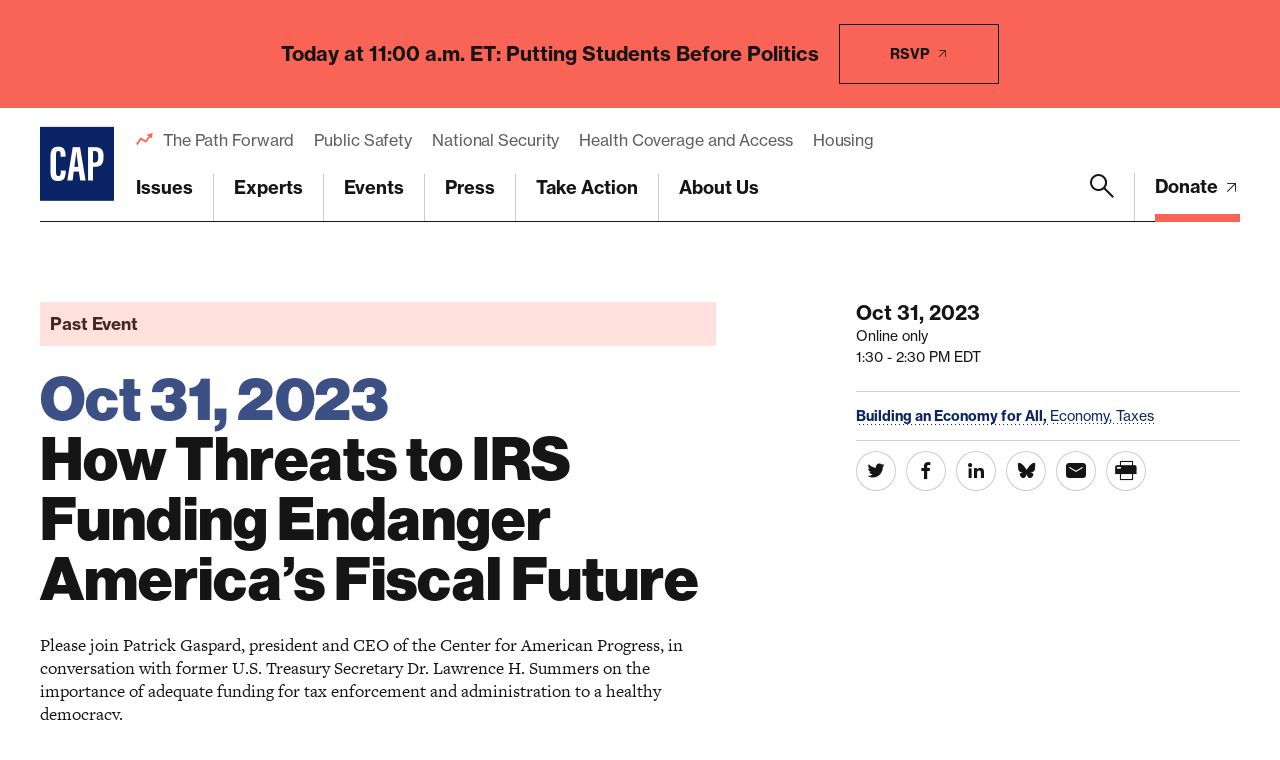

--- FILE ---
content_type: text/html; charset=UTF-8
request_url: https://www.americanprogress.org/events/how-threats-to-irs-funding-endanger-americas-fiscal-future/
body_size: 30093
content:

	<!DOCTYPE html>
<html lang="en">
<head> <script type="text/javascript">
/* <![CDATA[ */
var gform;gform||(document.addEventListener("gform_main_scripts_loaded",function(){gform.scriptsLoaded=!0}),document.addEventListener("gform/theme/scripts_loaded",function(){gform.themeScriptsLoaded=!0}),window.addEventListener("DOMContentLoaded",function(){gform.domLoaded=!0}),gform={domLoaded:!1,scriptsLoaded:!1,themeScriptsLoaded:!1,isFormEditor:()=>"function"==typeof InitializeEditor,callIfLoaded:function(o){return!(!gform.domLoaded||!gform.scriptsLoaded||!gform.themeScriptsLoaded&&!gform.isFormEditor()||(gform.isFormEditor()&&console.warn("The use of gform.initializeOnLoaded() is deprecated in the form editor context and will be removed in Gravity Forms 3.1."),o(),0))},initializeOnLoaded:function(o){gform.callIfLoaded(o)||(document.addEventListener("gform_main_scripts_loaded",()=>{gform.scriptsLoaded=!0,gform.callIfLoaded(o)}),document.addEventListener("gform/theme/scripts_loaded",()=>{gform.themeScriptsLoaded=!0,gform.callIfLoaded(o)}),window.addEventListener("DOMContentLoaded",()=>{gform.domLoaded=!0,gform.callIfLoaded(o)}))},hooks:{action:{},filter:{}},addAction:function(o,r,e,t){gform.addHook("action",o,r,e,t)},addFilter:function(o,r,e,t){gform.addHook("filter",o,r,e,t)},doAction:function(o){gform.doHook("action",o,arguments)},applyFilters:function(o){return gform.doHook("filter",o,arguments)},removeAction:function(o,r){gform.removeHook("action",o,r)},removeFilter:function(o,r,e){gform.removeHook("filter",o,r,e)},addHook:function(o,r,e,t,n){null==gform.hooks[o][r]&&(gform.hooks[o][r]=[]);var d=gform.hooks[o][r];null==n&&(n=r+"_"+d.length),gform.hooks[o][r].push({tag:n,callable:e,priority:t=null==t?10:t})},doHook:function(r,o,e){var t;if(e=Array.prototype.slice.call(e,1),null!=gform.hooks[r][o]&&((o=gform.hooks[r][o]).sort(function(o,r){return o.priority-r.priority}),o.forEach(function(o){"function"!=typeof(t=o.callable)&&(t=window[t]),"action"==r?t.apply(null,e):e[0]=t.apply(null,e)})),"filter"==r)return e[0]},removeHook:function(o,r,t,n){var e;null!=gform.hooks[o][r]&&(e=(e=gform.hooks[o][r]).filter(function(o,r,e){return!!(null!=n&&n!=o.tag||null!=t&&t!=o.priority)}),gform.hooks[o][r]=e)}});
/* ]]> */
</script>

	
	<script>
		window.dataLayer = window.dataLayer ||[];
		function gtag(){dataLayer.push(arguments);}
		gtag('consent','default',{
			'ad_storage':'denied',
			'analytics_storage':'denied',
			'ad_user_data':'denied',
			'ad_personalization':'denied',
			'personalization_storage':'denied',
			'functionality_storage':'granted',
			'security_storage':'granted',
			'wait_for_update': 500
		});
		gtag("set", "ads_data_redaction", true);
	</script>

	<script src="https://cmp.osano.com/45BPkucSnC/0ef3f555-2906-4137-af2d-2b5909c96f13/osano.js"></script>
	<meta name="viewport" content="width=device-width, initial-scale=1.0, viewport-fit=cover" />
	<meta name='robots' content='index, follow, max-image-preview:large, max-snippet:-1, max-video-preview:-1' />

<!-- Google Tag Manager for WordPress by gtm4wp.com -->
<script data-cfasync="false" data-pagespeed-no-defer>
	var gtm4wp_datalayer_name = "dataLayer";
	var dataLayer = dataLayer || [];
</script>
<!-- End Google Tag Manager for WordPress by gtm4wp.com -->
	<!-- This site is optimized with the Yoast SEO Premium plugin v26.6 (Yoast SEO v26.6) - https://yoast.com/wordpress/plugins/seo/ -->
	<title>How Threats to IRS Funding Endanger America&#039;s Fiscal Future - Center for American Progress</title>
	<link rel="canonical" href="https://www.americanprogress.org/events/how-threats-to-irs-funding-endanger-americas-fiscal-future/" />
	<meta property="og:locale" content="en_US" />
	<meta property="og:type" content="article" />
	<meta property="og:title" content="How Threats to IRS Funding Endanger America&#039;s Fiscal Future" />
	<meta property="og:description" content="Please join Patrick Gaspard, president and CEO of the Center for American Progress, in conversation with former U.S. Treasury Secretary Dr. Lawrence H. Summers on the importance of adequate funding for tax enforcement and administration to a healthy democracy." />
	<meta property="og:url" content="https://www.americanprogress.org/events/how-threats-to-irs-funding-endanger-americas-fiscal-future/" />
	<meta property="og:site_name" content="Center for American Progress" />
	<meta property="article:modified_time" content="2023-11-01T02:32:39+00:00" />
	<meta property="og:image" content="https://www.americanprogress.org/wp-content/uploads/sites/2/2023/10/IRSEvent.jpg" />
	<meta property="og:image:width" content="1680" />
	<meta property="og:image:height" content="1120" />
	<meta property="og:image:type" content="image/jpeg" />
	<meta name="twitter:card" content="summary_large_image" />
	<script type="application/ld+json" class="yoast-schema-graph">{"@context":"https://schema.org","@graph":[{"@type":"WebPage","@id":"https://www.americanprogress.org/events/how-threats-to-irs-funding-endanger-americas-fiscal-future/","url":"https://www.americanprogress.org/events/how-threats-to-irs-funding-endanger-americas-fiscal-future/","name":"How Threats to IRS Funding Endanger America's Fiscal Future - Center for American Progress","isPartOf":{"@id":"https://www.americanprogress.org/#website"},"primaryImageOfPage":{"@id":"https://www.americanprogress.org/events/how-threats-to-irs-funding-endanger-americas-fiscal-future/#primaryimage"},"image":{"@id":"https://www.americanprogress.org/events/how-threats-to-irs-funding-endanger-americas-fiscal-future/#primaryimage"},"thumbnailUrl":"https://www.americanprogress.org/wp-content/uploads/sites/2/2023/10/IRSEvent.jpg","datePublished":"2023-10-31T17:30:00+00:00","dateModified":"2023-11-01T02:32:39+00:00","breadcrumb":{"@id":"https://www.americanprogress.org/events/how-threats-to-irs-funding-endanger-americas-fiscal-future/#breadcrumb"},"inLanguage":"en-US","potentialAction":[{"@type":"ReadAction","target":["https://www.americanprogress.org/events/how-threats-to-irs-funding-endanger-americas-fiscal-future/"]}]},{"@type":"ImageObject","inLanguage":"en-US","@id":"https://www.americanprogress.org/events/how-threats-to-irs-funding-endanger-americas-fiscal-future/#primaryimage","url":"https://www.americanprogress.org/wp-content/uploads/sites/2/2023/10/IRSEvent.jpg","contentUrl":"https://www.americanprogress.org/wp-content/uploads/sites/2/2023/10/IRSEvent.jpg","width":1680,"height":1120,"caption":"The IRS building is seen on Thursday, August 18, 2022, in Washington, D.C. (Getty/Los Angeles Times/Kent Nishimura)"},{"@type":"BreadcrumbList","@id":"https://www.americanprogress.org/events/how-threats-to-irs-funding-endanger-americas-fiscal-future/#breadcrumb","itemListElement":[{"@type":"ListItem","position":1,"name":"Home","item":"https://www.americanprogress.org/"},{"@type":"ListItem","position":2,"name":"How Threats to IRS Funding Endanger America&#8217;s Fiscal Future"}]},{"@type":"WebSite","@id":"https://www.americanprogress.org/#website","url":"https://www.americanprogress.org/","name":"Center for American Progress","description":"","potentialAction":[{"@type":"SearchAction","target":{"@type":"EntryPoint","urlTemplate":"https://www.americanprogress.org/?s={search_term_string}"},"query-input":{"@type":"PropertyValueSpecification","valueRequired":true,"valueName":"search_term_string"}}],"inLanguage":"en-US"}]}</script>
	<!-- / Yoast SEO Premium plugin. -->


<link rel='dns-prefetch' href='//maps.googleapis.com' />
<link rel='dns-prefetch' href='//www.google.com' />
<link rel='dns-prefetch' href='//stats.wp.com' />
<link rel='dns-prefetch' href='//use.typekit.net' />
<link rel="alternate" type="application/rss+xml" title="Center for American Progress &raquo; Feed" href="https://www.americanprogress.org/feed/" />
<link rel="alternate" type="application/rss+xml" title="Center for American Progress &raquo; Comments Feed" href="https://www.americanprogress.org/comments/feed/" />
<link rel="alternate" title="oEmbed (JSON)" type="application/json+oembed" href="https://www.americanprogress.org/wp-json/oembed/1.0/embed?url=https%3A%2F%2Fwww.americanprogress.org%2Fevents%2Fhow-threats-to-irs-funding-endanger-americas-fiscal-future%2F&#038;lang=en" />
<link rel="alternate" title="oEmbed (XML)" type="text/xml+oembed" href="https://www.americanprogress.org/wp-json/oembed/1.0/embed?url=https%3A%2F%2Fwww.americanprogress.org%2Fevents%2Fhow-threats-to-irs-funding-endanger-americas-fiscal-future%2F&#038;format=xml&#038;lang=en" />
<style id='wp-img-auto-sizes-contain-inline-css'>
img:is([sizes=auto i],[sizes^="auto," i]){contain-intrinsic-size:3000px 1500px}
/*# sourceURL=wp-img-auto-sizes-contain-inline-css */
</style>
<style id='wp-emoji-styles-inline-css'>

	img.wp-smiley, img.emoji {
		display: inline !important;
		border: none !important;
		box-shadow: none !important;
		height: 1em !important;
		width: 1em !important;
		margin: 0 0.07em !important;
		vertical-align: -0.1em !important;
		background: none !important;
		padding: 0 !important;
	}
/*# sourceURL=wp-emoji-styles-inline-css */
</style>
<style id='classic-theme-styles-inline-css'>
/*! This file is auto-generated */
.wp-block-button__link{color:#fff;background-color:#32373c;border-radius:9999px;box-shadow:none;text-decoration:none;padding:calc(.667em + 2px) calc(1.333em + 2px);font-size:1.125em}.wp-block-file__button{background:#32373c;color:#fff;text-decoration:none}
/*# sourceURL=/wp-includes/css/classic-themes.min.css */
</style>
<link rel='stylesheet' id='all-css-6' href='https://www.americanprogress.org/wp-content/plugins/tm-algolia/dist/algolia.css?m=1765241571g' type='text/css' media='all' />
<link rel='stylesheet' id='tm-fonts-css' href='https://use.typekit.net/axv0vdk.css?ver=1766524012' media='all' />
<link rel='stylesheet' id='all-css-8' href='https://www.americanprogress.org/wp-content/themes/cap2021/assets/styles/app.css?m=1766524012g' type='text/css' media='all' />
<script type="text/javascript" src="https://www.americanprogress.org/_static/??-eJzTLy/QzcxLzilNSS3WzwKiwtLUokoopZebmaeXVayjj0+Rbm5melFiSSpUsX2uraG5mamlgaWxsXEWAK+vIiY=" ></script><script type="text/javascript" src="https://www.google.com/recaptcha/api.js?render=6LfIt-UcAAAAAGjbYQY9m5Pk7zqbRt-EIkpNkSbB&amp;ver=6.9" id="tm-recaptcha-v3-js"></script>
<script type="text/javascript" src="https://www.google.com/recaptcha/api.js?render=6LfIt-UcAAAAAGjbYQY9m5Pk7zqbRt-EIkpNkSbB&amp;ver=6.9" id="recaptcha_v3-js"></script>
<link rel="https://api.w.org/" href="https://www.americanprogress.org/wp-json/" /><link rel="alternate" title="JSON" type="application/json" href="https://www.americanprogress.org/wp-json/wp/v2/event/107474" /><link rel="EditURI" type="application/rsd+xml" title="RSD" href="https://www.americanprogress.org/xmlrpc.php?rsd" />
<meta name="generator" content="WordPress 6.9" />
<link rel='shortlink' href='https://www.americanprogress.org/?p=107474' />
	<style>img#wpstats{display:none}</style>
		
<!-- Google Tag Manager for WordPress by gtm4wp.com -->
<!-- GTM Container placement set to automatic -->
<script data-cfasync="false" data-pagespeed-no-defer type="text/javascript">
	var dataLayer_content = {"pageTitle":"How Threats to IRS Funding Endanger America&#039;s Fiscal Future - Center for American Progress","pagePostType":"event","pagePostType2":"single-event","pagePostAuthorID":674,"pagePostAuthor":"Emma Hulbert","pagePostDate":"Oct 31, 2023","pagePostDateYear":2023,"pagePostDateMonth":10,"pagePostDateDay":31,"pagePostDateDayName":"Tuesday","pagePostDateHour":13,"pagePostDateMinute":30,"pagePostDateIso":"2023-10-31T13:30:00-04:00","pagePostDateUnix":1698759000,"pagePostTerms":{"language":["English"],"event_type":["Past Event"],"department_tax":["Economic Policy"],"issue_tax":["Building an Economy for All"],"event_tax":["How Threats to IRS Funding Endanger America's Fiscal Future"],"team_tax":["Economic Policy"],"topic_tax":["Economy","Taxes"],"meta":{"details_taxonomies_issues":"a:1:{i:0;s:4:\"1848\";}","details_taxonomies_topics":"a:2:{i:0;s:4:\"1415\";i:1;s:4:\"1562\";}","details_taxonomies_state":"","details_taxonomies_departments":"a:1:{i:0;s:4:\"1792\";}","details_taxonomies_teams":"a:1:{i:0;s:4:\"1791\";}","details_taxonomies_projects":"","details_taxonomies__issue":"","details_taxonomies__topic":"","details_taxonomies__state":"","details_taxonomies__department":"","details_taxonomies__team":"","details_taxonomies_":"","details_taxonomies":"","details_series":"","details_type":"a:1:{i:0;s:4:\"5299\";}","details_featured_image":107495,"details_summary":"Please join Patrick Gaspard, president and CEO of the Center for American Progress, in conversation with former U.S. Treasury Secretary Dr. Lawrence H. Summers on the importance of adequate funding for tax enforcement and administration to a healthy democracy. ","details_attendance_method":"a:1:{i:0;s:15:\"VirtualLocation\";}","details_location":"Online only","details_rsvp_options":1,"details_duration_start":"2023-10-31 13:30:00","details_duration_end":"2023-10-31 14:30:00","details_duration":"","details_featured_session":"","details_featured_session_title":"Current Session","details_options":"","details":"","contributor_groups_0_title":"In conversation","contributor_groups_0_entities_0_entity_options":"person","contributor_groups_0_entities_0_entity_person":"a:1:{i:0;s:5:\"30484\";}","contributor_groups_0_entities_0_entity":"","contributor_groups_0_entities_1_entity_options":"person","contributor_groups_0_entities_1_entity_person":"a:1:{i:0;s:5:\"29938\";}","contributor_groups_0_entities_1_entity":"","contributor_groups_0_entities":2,"contributor_groups_1_title":"Introductory remarks","contributor_groups_1_entities_0_entity_options":"person","contributor_groups_1_entities_0_entity_person":"a:1:{i:0;s:5:\"71297\";}","contributor_groups_1_entities_0_entity":"","contributor_groups_1_entities":1,"contributor_groups":2,"authors":"","sessions":"","hero_summary":"","hero_image":"","hero_image_caption":"","hero":"","page_layout":"a:2:{i:0;s:15:\"component_video\";i:1;s:17:\"component_wysiwyg\";}","layout":"","page_alerts_options":"","page_alerts_newsletter_custom_settings_onpage_time":60,"page_alerts_newsletter_custom_settings_title":"","page_alerts_newsletter_custom_settings_subtitle":"","page_alerts_newsletter_custom_settings_form_url":"","page_alerts_newsletter_custom_settings_redirect_url":"","page_alerts_newsletter_custom_settings_optin_id":"","page_alerts_newsletter_custom_settings_button_text":"","page_alerts_newsletter_custom_settings":"","page_alerts_newsletter":"","page_alerts":"","details_rsvp_options_0_rsvp_link":"a:3:{s:5:\"title\";s:4:\"RSVP\";s:3:\"url\";s:52:\"https:\/\/rsvp.americanprogress.org\/page\/58110\/event\/1\";s:6:\"target\";s:6:\"_blank\";}","page_alerts_newsletter_custom_settings_onpage_time_custom":0,"page_alerts_multiple_newsletters":"","page_layout_0_acfe_flexible_toggle":"","page_layout_0_video_width":"wide","page_layout_0_video_video":"https:\/\/www.youtube.com\/watch?v=ZNqVzQjQqpg","page_layout_0_video_caption":"","page_layout_0_video":"","page_layout_1_acfe_flexible_toggle":"","page_layout_1_wysiwyg_options":"","page_layout_1_wysiwyg_content":"The Inflation Reduction Act reversed more than a decade of disinvestment in the IRS by providing $80 billion to boost tax enforcement and modernize the agency over 10 years. Yet repeal of that funding has become a major priority for the new House Republican majority, and the agreement to avert default and raise the debt limit rescinded a portion of the new funds. Now, House Republican appropriators are pushing for deeper cuts as part of the fight over funding the federal government for the current fiscal year.\r\n\r\nThe ability of the IRS to collect the taxes that are legally owed has been severely diminished by past budget cuts. Absent aggressive action, the United States will lose about $7 trillion in revenue—largely from amounts owed by the wealthiest Americans—over the next 10 years. The IRS has the oldest computer systems in the federal government, hampering customer service and enforcement, and the agency lacks the experienced personnel needed to examine the complicated tax returns of the wealthy and large corporations.\r\n\r\nPlease join Patrick Gaspard, president and CEO of the Center for American Progress, in conversation with former U.S. Treasury Secretary Dr. Lawrence H. Summers on the importance of adequate funding for tax enforcement and administration to a healthy democracy. In addition to serving as Treasury secretary, Dr. Summers served as director of the White House National Economic Council during the Obama administration, as president of Harvard University, and as chief economist of the World Bank.","page_layout_1_wysiwyg":"","algolia_searchable_posts_records_count":1,"algolia_synced":1}},"postCountOnPage":1,"postCountTotal":1,"postID":107474,"postFormat":"standard"};
	dataLayer.push( dataLayer_content );
</script>
<script data-cfasync="false" data-pagespeed-no-defer type="text/javascript">
(function(w,d,s,l,i){w[l]=w[l]||[];w[l].push({'gtm.start':
new Date().getTime(),event:'gtm.js'});var f=d.getElementsByTagName(s)[0],
j=d.createElement(s),dl=l!='dataLayer'?'&l='+l:'';j.async=true;j.src=
'//www.googletagmanager.com/gtm.js?id='+i+dl;f.parentNode.insertBefore(j,f);
})(window,document,'script','dataLayer','GTM-NWVL6VL');
</script>
<!-- End Google Tag Manager for WordPress by gtm4wp.com --><script type="application/ld+json" class="wp-parsely-metadata">{"@context":"https:\/\/schema.org","@type":"NewsArticle","headline":"How Threats to IRS Funding Endanger America&#8217;s Fiscal Future","url":"http:\/\/www.americanprogress.org\/events\/how-threats-to-irs-funding-endanger-americas-fiscal-future\/","mainEntityOfPage":{"@type":"WebPage","@id":"http:\/\/www.americanprogress.org\/events\/how-threats-to-irs-funding-endanger-americas-fiscal-future\/"},"thumbnailUrl":"https:\/\/www.americanprogress.org\/wp-content\/uploads\/sites\/2\/2023\/10\/IRSEvent.jpg?w=100&h=100&crop=1","image":{"@type":"ImageObject","url":"https:\/\/www.americanprogress.org\/wp-content\/uploads\/sites\/2\/2023\/10\/IRSEvent.jpg"},"articleSection":"Uncategorized","author":[{"@type":"Person","name":"Emma Hulbert"}],"creator":["Emma Hulbert"],"publisher":{"@type":"Organization","name":"Center for American Progress","logo":""},"keywords":[],"dateCreated":"2023-10-31T17:30:00Z","datePublished":"2023-10-31T17:30:00Z","dateModified":"2023-11-01T02:32:39Z"}</script><link rel="apple-touch-icon" sizes="180x180" href="https://www.americanprogress.org/wp-content/themes/cap2021/assets/favicons/apple-touch-icon.png"><link rel="icon" type="image/png" sizes="32x32" href="https://www.americanprogress.org/wp-content/themes/cap2021/assets/favicons/favicon-32x32.png"><link rel="icon" type="image/png" sizes="16x16" href="https://www.americanprogress.org/wp-content/themes/cap2021/assets/favicons/favicon-16x16.png"><link rel="manifest" href="https://www.americanprogress.org/wp-content/themes/cap2021/assets/favicons/site.webmanifest"><link rel="mask-icon" href="https://www.americanprogress.org/wp-content/themes/cap2021/assets/favicons/safari-pinned-tab.svg" color="#ffffff"><link rel="shortcut icon" href="https://www.americanprogress.org/wp-content/themes/cap2021/assets/favicons/favicon.ico"><meta name="msapplication-TileColor" content="#ffffff"><meta name="msapplication-config" content="https://www.americanprogress.org/wp-content/themes/cap2021/assets/favicons/browserconfig.xml"><meta name="theme-color" content="#ffffff">
	<!--
	<PageMap>
		<DataObject type="document">
			<Attribute name="slug">how-threats-to-irs-funding-endanger-americas-fiscal-future</Attribute>
			<Attribute name="type">Past Event</Attribute>
			<Attribute name="title">How Threats to IRS Funding Endanger America&#8217;s Fiscal Future</Attribute>
			<Attribute name="description">Please join Patrick Gaspard, president and CEO of the Center for American Progress, in conversation with former U.S. Treasury Secretary Dr. Lawrence H. Summers on the importance of adequate funding for tax enforcement and administration to a healthy democracy.</Attribute>
			<Attribute name="website">Center for American Progress</Attribute>
			<Attribute name="post_date">10/31/2023</Attribute>
			<Attribute name="last_update">10/31/2023</Attribute>
			<Attribute name="author">Patrick Gaspard</Attribute>
			<Attribute name="post_id">107474</Attribute>
					</DataObject>
			</PageMap>
	-->


	<!-- JSON Structured Data For Google Events -->
	<script type="application/ld+json">
		{"@context":"https:\/\/schema.org","@type":"Event","name":"How Threats to IRS Funding Endanger America&#8217;s Fiscal Future","startDate":"2023-10-31T13:30:00+00:00","endDate":"2023-10-31T14:30:00+00:00","eventStatus":"https:\/\/schema.org\/EventScheduled","eventAttendanceMode":"https:\/\/schema.org\/OnlineEventAttendanceMode","location":[{"@type":"VirtualLocation","url":"https:\/\/www.americanprogress.org\/events\/how-threats-to-irs-funding-endanger-americas-fiscal-future\/"},null],"image":"https:\/\/www.americanprogress.org\/wp-content\/uploads\/sites\/2\/2023\/10\/IRSEvent.jpg?w=500","description":"Please join Patrick Gaspard, president and CEO of the Center for American Progress, in conversation with former U.S. Treasury Secretary Dr. Lawrence H. Summers on the importance of adequate funding for tax enforcement and administration to a healthy democracy. ","organizer":{"@type":"Organization","name":"Center for American Progress","url":"https:\/\/www.americanprogress.org"},"performer":[{"@type":"Person","name":"Patrick Gaspard"}]}	</script>

	<!-- Parsely Tags --><meta name="parsely-author" content="Patrick Gaspard" /><meta name="parsely-section" content="event" /><meta name="parsely-tags" content="Issue: Building an Economy for All,Topic: Economy,Topic: Taxes,Post Type: event,Department: Economic Policy,Team: Economic Policy" />		<style>
			.algolia-search-highlight {
				background-color: #fffbcc;
				border-radius: 2px;
				font-style: normal;
			}
		</style>
			<script>['js','m4n'].forEach(function(attr){document.documentElement.setAttribute(attr,'')})</script>
<style id='global-styles-inline-css'>
:root{--wp--preset--aspect-ratio--square: 1;--wp--preset--aspect-ratio--4-3: 4/3;--wp--preset--aspect-ratio--3-4: 3/4;--wp--preset--aspect-ratio--3-2: 3/2;--wp--preset--aspect-ratio--2-3: 2/3;--wp--preset--aspect-ratio--16-9: 16/9;--wp--preset--aspect-ratio--9-16: 9/16;--wp--preset--color--black: #000000;--wp--preset--color--cyan-bluish-gray: #abb8c3;--wp--preset--color--white: #ffffff;--wp--preset--color--pale-pink: #f78da7;--wp--preset--color--vivid-red: #cf2e2e;--wp--preset--color--luminous-vivid-orange: #ff6900;--wp--preset--color--luminous-vivid-amber: #fcb900;--wp--preset--color--light-green-cyan: #7bdcb5;--wp--preset--color--vivid-green-cyan: #00d084;--wp--preset--color--pale-cyan-blue: #8ed1fc;--wp--preset--color--vivid-cyan-blue: #0693e3;--wp--preset--color--vivid-purple: #9b51e0;--wp--preset--gradient--vivid-cyan-blue-to-vivid-purple: linear-gradient(135deg,rgb(6,147,227) 0%,rgb(155,81,224) 100%);--wp--preset--gradient--light-green-cyan-to-vivid-green-cyan: linear-gradient(135deg,rgb(122,220,180) 0%,rgb(0,208,130) 100%);--wp--preset--gradient--luminous-vivid-amber-to-luminous-vivid-orange: linear-gradient(135deg,rgb(252,185,0) 0%,rgb(255,105,0) 100%);--wp--preset--gradient--luminous-vivid-orange-to-vivid-red: linear-gradient(135deg,rgb(255,105,0) 0%,rgb(207,46,46) 100%);--wp--preset--gradient--very-light-gray-to-cyan-bluish-gray: linear-gradient(135deg,rgb(238,238,238) 0%,rgb(169,184,195) 100%);--wp--preset--gradient--cool-to-warm-spectrum: linear-gradient(135deg,rgb(74,234,220) 0%,rgb(151,120,209) 20%,rgb(207,42,186) 40%,rgb(238,44,130) 60%,rgb(251,105,98) 80%,rgb(254,248,76) 100%);--wp--preset--gradient--blush-light-purple: linear-gradient(135deg,rgb(255,206,236) 0%,rgb(152,150,240) 100%);--wp--preset--gradient--blush-bordeaux: linear-gradient(135deg,rgb(254,205,165) 0%,rgb(254,45,45) 50%,rgb(107,0,62) 100%);--wp--preset--gradient--luminous-dusk: linear-gradient(135deg,rgb(255,203,112) 0%,rgb(199,81,192) 50%,rgb(65,88,208) 100%);--wp--preset--gradient--pale-ocean: linear-gradient(135deg,rgb(255,245,203) 0%,rgb(182,227,212) 50%,rgb(51,167,181) 100%);--wp--preset--gradient--electric-grass: linear-gradient(135deg,rgb(202,248,128) 0%,rgb(113,206,126) 100%);--wp--preset--gradient--midnight: linear-gradient(135deg,rgb(2,3,129) 0%,rgb(40,116,252) 100%);--wp--preset--font-size--small: 13px;--wp--preset--font-size--medium: 20px;--wp--preset--font-size--large: 36px;--wp--preset--font-size--x-large: 42px;--wp--preset--spacing--20: 0.44rem;--wp--preset--spacing--30: 0.67rem;--wp--preset--spacing--40: 1rem;--wp--preset--spacing--50: 1.5rem;--wp--preset--spacing--60: 2.25rem;--wp--preset--spacing--70: 3.38rem;--wp--preset--spacing--80: 5.06rem;--wp--preset--shadow--natural: 6px 6px 9px rgba(0, 0, 0, 0.2);--wp--preset--shadow--deep: 12px 12px 50px rgba(0, 0, 0, 0.4);--wp--preset--shadow--sharp: 6px 6px 0px rgba(0, 0, 0, 0.2);--wp--preset--shadow--outlined: 6px 6px 0px -3px rgb(255, 255, 255), 6px 6px rgb(0, 0, 0);--wp--preset--shadow--crisp: 6px 6px 0px rgb(0, 0, 0);}:where(.is-layout-flex){gap: 0.5em;}:where(.is-layout-grid){gap: 0.5em;}body .is-layout-flex{display: flex;}.is-layout-flex{flex-wrap: wrap;align-items: center;}.is-layout-flex > :is(*, div){margin: 0;}body .is-layout-grid{display: grid;}.is-layout-grid > :is(*, div){margin: 0;}:where(.wp-block-columns.is-layout-flex){gap: 2em;}:where(.wp-block-columns.is-layout-grid){gap: 2em;}:where(.wp-block-post-template.is-layout-flex){gap: 1.25em;}:where(.wp-block-post-template.is-layout-grid){gap: 1.25em;}.has-black-color{color: var(--wp--preset--color--black) !important;}.has-cyan-bluish-gray-color{color: var(--wp--preset--color--cyan-bluish-gray) !important;}.has-white-color{color: var(--wp--preset--color--white) !important;}.has-pale-pink-color{color: var(--wp--preset--color--pale-pink) !important;}.has-vivid-red-color{color: var(--wp--preset--color--vivid-red) !important;}.has-luminous-vivid-orange-color{color: var(--wp--preset--color--luminous-vivid-orange) !important;}.has-luminous-vivid-amber-color{color: var(--wp--preset--color--luminous-vivid-amber) !important;}.has-light-green-cyan-color{color: var(--wp--preset--color--light-green-cyan) !important;}.has-vivid-green-cyan-color{color: var(--wp--preset--color--vivid-green-cyan) !important;}.has-pale-cyan-blue-color{color: var(--wp--preset--color--pale-cyan-blue) !important;}.has-vivid-cyan-blue-color{color: var(--wp--preset--color--vivid-cyan-blue) !important;}.has-vivid-purple-color{color: var(--wp--preset--color--vivid-purple) !important;}.has-black-background-color{background-color: var(--wp--preset--color--black) !important;}.has-cyan-bluish-gray-background-color{background-color: var(--wp--preset--color--cyan-bluish-gray) !important;}.has-white-background-color{background-color: var(--wp--preset--color--white) !important;}.has-pale-pink-background-color{background-color: var(--wp--preset--color--pale-pink) !important;}.has-vivid-red-background-color{background-color: var(--wp--preset--color--vivid-red) !important;}.has-luminous-vivid-orange-background-color{background-color: var(--wp--preset--color--luminous-vivid-orange) !important;}.has-luminous-vivid-amber-background-color{background-color: var(--wp--preset--color--luminous-vivid-amber) !important;}.has-light-green-cyan-background-color{background-color: var(--wp--preset--color--light-green-cyan) !important;}.has-vivid-green-cyan-background-color{background-color: var(--wp--preset--color--vivid-green-cyan) !important;}.has-pale-cyan-blue-background-color{background-color: var(--wp--preset--color--pale-cyan-blue) !important;}.has-vivid-cyan-blue-background-color{background-color: var(--wp--preset--color--vivid-cyan-blue) !important;}.has-vivid-purple-background-color{background-color: var(--wp--preset--color--vivid-purple) !important;}.has-black-border-color{border-color: var(--wp--preset--color--black) !important;}.has-cyan-bluish-gray-border-color{border-color: var(--wp--preset--color--cyan-bluish-gray) !important;}.has-white-border-color{border-color: var(--wp--preset--color--white) !important;}.has-pale-pink-border-color{border-color: var(--wp--preset--color--pale-pink) !important;}.has-vivid-red-border-color{border-color: var(--wp--preset--color--vivid-red) !important;}.has-luminous-vivid-orange-border-color{border-color: var(--wp--preset--color--luminous-vivid-orange) !important;}.has-luminous-vivid-amber-border-color{border-color: var(--wp--preset--color--luminous-vivid-amber) !important;}.has-light-green-cyan-border-color{border-color: var(--wp--preset--color--light-green-cyan) !important;}.has-vivid-green-cyan-border-color{border-color: var(--wp--preset--color--vivid-green-cyan) !important;}.has-pale-cyan-blue-border-color{border-color: var(--wp--preset--color--pale-cyan-blue) !important;}.has-vivid-cyan-blue-border-color{border-color: var(--wp--preset--color--vivid-cyan-blue) !important;}.has-vivid-purple-border-color{border-color: var(--wp--preset--color--vivid-purple) !important;}.has-vivid-cyan-blue-to-vivid-purple-gradient-background{background: var(--wp--preset--gradient--vivid-cyan-blue-to-vivid-purple) !important;}.has-light-green-cyan-to-vivid-green-cyan-gradient-background{background: var(--wp--preset--gradient--light-green-cyan-to-vivid-green-cyan) !important;}.has-luminous-vivid-amber-to-luminous-vivid-orange-gradient-background{background: var(--wp--preset--gradient--luminous-vivid-amber-to-luminous-vivid-orange) !important;}.has-luminous-vivid-orange-to-vivid-red-gradient-background{background: var(--wp--preset--gradient--luminous-vivid-orange-to-vivid-red) !important;}.has-very-light-gray-to-cyan-bluish-gray-gradient-background{background: var(--wp--preset--gradient--very-light-gray-to-cyan-bluish-gray) !important;}.has-cool-to-warm-spectrum-gradient-background{background: var(--wp--preset--gradient--cool-to-warm-spectrum) !important;}.has-blush-light-purple-gradient-background{background: var(--wp--preset--gradient--blush-light-purple) !important;}.has-blush-bordeaux-gradient-background{background: var(--wp--preset--gradient--blush-bordeaux) !important;}.has-luminous-dusk-gradient-background{background: var(--wp--preset--gradient--luminous-dusk) !important;}.has-pale-ocean-gradient-background{background: var(--wp--preset--gradient--pale-ocean) !important;}.has-electric-grass-gradient-background{background: var(--wp--preset--gradient--electric-grass) !important;}.has-midnight-gradient-background{background: var(--wp--preset--gradient--midnight) !important;}.has-small-font-size{font-size: var(--wp--preset--font-size--small) !important;}.has-medium-font-size{font-size: var(--wp--preset--font-size--medium) !important;}.has-large-font-size{font-size: var(--wp--preset--font-size--large) !important;}.has-x-large-font-size{font-size: var(--wp--preset--font-size--x-large) !important;}
/*# sourceURL=global-styles-inline-css */
</style>
<link rel='stylesheet' id='all-css-0' href='https://www.americanprogress.org/wp-content/plugins/gravityforms/assets/css/dist/basic.min.css?m=1765241571g' type='text/css' media='all' />
</head>
<body class="wp-singular event-template-default single single-event postid-107474 wp-theme-cap2021 -tagline_branding ">
	
<!-- GTM Container placement set to automatic -->
<!-- Google Tag Manager (noscript) -->
				<noscript><iframe src="https://www.googletagmanager.com/ns.html?id=GTM-NWVL6VL" height="0" width="0" style="display:none;visibility:hidden" aria-hidden="true"></iframe></noscript>
<!-- End Google Tag Manager (noscript) -->	<div class="root1" data-warning="Your browser is outdated, it will not render this page properly, please upgrade.">

				<script>
		(function($) {
			$(document).ready(function() {	
				$.ajax({
					url: tmscripts.homeUrl + '/?tm_dynamic=header&is_front_page='  + 'false',
					method: 'GET',
					success: function(response) {
						var new_content = $(response);
						$('#top').before(new_content);
					},
					error: function(xhr, status, error) {
						console.log('Error: ' + error);
					}
				});
			});
		})(jQuery);
		</script>
			<header class="top1" id="top" x-data :class="{'-open': $store.app.overlay == 'nav', '-search': $store.app.search}" @click.away="$store.app.overlay = $store.app.overlay === 'nav' ? false : $store.app.overlay" @touch.away="$store.app.overlay = $store.app.overlay === 'nav' ? false : $store.app.overlay">
		<div class="top1-wrap -restrain">
				<p class="logo1">
					<a href="https://www.americanprogress.org" aria-label="Center for American Progress">
		
							<i class="icon-cap-cutout"><span>Center for American Progress</span></i>
						
					</a>
			</p>
				<nav class="skips1">
				<ul>
					<li><a href="#nav" accesskey="n">Skip to navigation [n]</a></li>
					<li><a href="#content" accesskey="c">Skip to content [c]</a></li>
					<li><a href="#footer" accesskey="f">Skip to footer [f]</a></li>
				</ul>
			</nav>
								<p  class="top1-donate -as:2">
					<a  href="https://secure.actblue.com/donate/center-for-american-progress-1?refcode=c3web_header_link" target="_blank" title="Donate">
													Donate																										<i class="icon-arrow-external-medium"></i>							</a>
					</p>
						<p class="toggler1">
				<a href="#nav" aria-label="Menu" class="toggler1-link" x-data @click.prevent="$store.app.overlay = $store.app.overlay === 'nav' ? false : 'nav'">
					<svg class="toggler1-svg -us:n" viewBox="0 0 50 50" :class="{'-active': $store.app.overlay === 'nav'}">
						<path class="toggler1-line -top" d="M9,11.4h32c3,0,6,2.5,6,6.9S44.8,25,41,25H25"/>
						<path class="toggler1-line -middle" d="M9,25h32"/>
						<path class="toggler1-line -bottom" d="M41,38.6H9c0,0-6-0.6-6-6.7S9,25,9,25h16"/>
					</svg>
				</a>
			</p>
			<nav class="nav1" x-data="{...unfolder(),...transitions()}">
				<ul id="menu-trending" class="nav1-uls nav1-featured -as:2"><li id="menu-item-70672" class="menu-item menu-item-type-custom menu-item-object-custom menu-item-70672"><a href="https://www.americanprogress.org/article/the-path-forward-ideas-worth-fighting-for/">The Path Forward</a></li>
<li id="menu-item-70668" class="menu-item menu-item-type-custom menu-item-object-custom menu-item-70668"><a href="https://www.americanprogress.org/topic/public-safety">Public Safety</a></li>
<li id="menu-item-70671" class="menu-item menu-item-type-custom menu-item-object-custom menu-item-70671"><a href="https://www.americanprogress.org/topic/national-security">National Security</a></li>
<li id="menu-item-71978" class="menu-item menu-item-type-custom menu-item-object-custom menu-item-71978"><a href="https://www.americanprogress.org/topic/health-coverage-and-access/">Health Coverage and Access</a></li>
<li id="menu-item-70670" class="menu-item menu-item-type-custom menu-item-object-custom menu-item-70670"><a href="https://www.americanprogress.org/topic/housing">Housing</a></li>
</ul>									<ul class="nav1-uls nav1-buls nav1-main">
						
	<li class="-mega" x-spread="catcher">
		<i class="nav1-toggle icon-angle-down-bold" clickable @click="toggle($event)"></i>
		<a href="https://www.americanprogress.org/issues/" accesskey="1">Issues</a> <em invisible>[1]</em>
		<div class="drop1 -mega -cs:n" heightwatch unfold>
			<div class="drop1-wrap">
									<div class="drop1-side">
													<h6 class="-t:17">Priorities</h6>
												<ul class="thumbs1 -t:5 -as:1">
															<li>
									<a href="https://www.americanprogress.org/issues/building-an-economy-for-all/">
																<figure class=""  >
										<span class="img1 " reveal style="--rl: 1" >
								<img style="" class="lazyload" data-src="https://www.americanprogress.org/wp-content/uploads/sites/2/2021/10/EconomyCCPPage.jpg?w=840" alt=""  data-srcset="https://www.americanprogress.org/wp-content/uploads/sites/2/2021/10/EconomyCCPPage.jpg?w=840 840w, https://www.americanprogress.org/wp-content/uploads/sites/2/2021/10/EconomyCCPPage.jpg?w=840 840w, https://www.americanprogress.org/wp-content/uploads/sites/2/2021/10/EconomyCCPPage.jpg?w=840 840w, https://www.americanprogress.org/wp-content/uploads/sites/2/2021/10/EconomyCCPPage.jpg?w=500 500w, https://www.americanprogress.org/wp-content/uploads/sites/2/2021/10/EconomyCCPPage.jpg?w=200 200w" data-sizes="auto" />
				<i class="loader1 "></i>
				<noscript><img src="https://www.americanprogress.org/wp-content/uploads/sites/2/2021/10/EconomyCCPPage.jpg?w=840" alt=""></noscript>
							</span>
															</figure>
														<span class="-hs:1">Building an Economy for All</span>
									</a>
								</li>
															<li>
									<a href="https://www.americanprogress.org/issues/restoring-social-trust-in-democracy/">
																<figure class=""  >
										<span class="img1 " reveal style="--rl: 1" >
								<img style="" class="lazyload" data-src="https://www.americanprogress.org/wp-content/uploads/sites/2/2021/10/RestoringSocialTrustDemocracy.jpg?w=840" alt=""  data-srcset="https://www.americanprogress.org/wp-content/uploads/sites/2/2021/10/RestoringSocialTrustDemocracy.jpg?w=840 840w, https://www.americanprogress.org/wp-content/uploads/sites/2/2021/10/RestoringSocialTrustDemocracy.jpg?w=840 840w, https://www.americanprogress.org/wp-content/uploads/sites/2/2021/10/RestoringSocialTrustDemocracy.jpg?w=840 840w, https://www.americanprogress.org/wp-content/uploads/sites/2/2021/10/RestoringSocialTrustDemocracy.jpg?w=500 500w, https://www.americanprogress.org/wp-content/uploads/sites/2/2021/10/RestoringSocialTrustDemocracy.jpg?w=200 200w" data-sizes="auto" />
				<i class="loader1 "></i>
				<noscript><img src="https://www.americanprogress.org/wp-content/uploads/sites/2/2021/10/RestoringSocialTrustDemocracy.jpg?w=840" alt=""></noscript>
							</span>
															</figure>
														<span class="-hs:1">Restoring Social Trust in Democracy</span>
									</a>
								</li>
															<li>
									<a href="https://www.americanprogress.org/issues/advancing-racial-equity-and-justice/">
																<figure class=""  >
										<span class="img1 " reveal style="--rl: 1" >
								<img style="" class="lazyload" data-src="https://www.americanprogress.org/wp-content/uploads/sites/2/2021/10/GettyImages-1317270131.jpg?w=840" alt=""  data-srcset="https://www.americanprogress.org/wp-content/uploads/sites/2/2021/10/GettyImages-1317270131.jpg?w=840 840w, https://www.americanprogress.org/wp-content/uploads/sites/2/2021/10/GettyImages-1317270131.jpg?w=840 840w, https://www.americanprogress.org/wp-content/uploads/sites/2/2021/10/GettyImages-1317270131.jpg?w=840 840w, https://www.americanprogress.org/wp-content/uploads/sites/2/2021/10/GettyImages-1317270131.jpg?w=500 500w, https://www.americanprogress.org/wp-content/uploads/sites/2/2021/10/GettyImages-1317270131.jpg?w=200 200w" data-sizes="auto" />
				<i class="loader1 "></i>
				<noscript><img src="https://www.americanprogress.org/wp-content/uploads/sites/2/2021/10/GettyImages-1317270131.jpg?w=840" alt=""></noscript>
							</span>
															</figure>
														<span class="-hs:1">Advancing Racial Equity and Justice</span>
									</a>
								</li>
															<li>
									<a href="https://www.americanprogress.org/issues/tackling-climate-change-and-environmental-injustice/">
																<figure class=""  >
										<span class="img1 " reveal style="--rl: 1" >
								<img style="" class="lazyload" data-src="https://www.americanprogress.org/wp-content/uploads/sites/2/2021/10/GettyImages-1250505645-resizecrop.jpg?w=840" alt=""  data-srcset="https://www.americanprogress.org/wp-content/uploads/sites/2/2021/10/GettyImages-1250505645-resizecrop.jpg?w=840 840w, https://www.americanprogress.org/wp-content/uploads/sites/2/2021/10/GettyImages-1250505645-resizecrop.jpg?w=840 840w, https://www.americanprogress.org/wp-content/uploads/sites/2/2021/10/GettyImages-1250505645-resizecrop.jpg?w=840 840w, https://www.americanprogress.org/wp-content/uploads/sites/2/2021/10/GettyImages-1250505645-resizecrop.jpg?w=500 500w, https://www.americanprogress.org/wp-content/uploads/sites/2/2021/10/GettyImages-1250505645-resizecrop.jpg?w=200 200w" data-sizes="auto" />
				<i class="loader1 "></i>
				<noscript><img src="https://www.americanprogress.org/wp-content/uploads/sites/2/2021/10/GettyImages-1250505645-resizecrop.jpg?w=840" alt=""></noscript>
							</span>
															</figure>
														<span class="-hs:1">Tackling Climate Change and Environmental Injustice</span>
									</a>
								</li>
															<li>
									<a href="https://www.americanprogress.org/issues/strengthening-public-health/">
																<figure class=""  >
										<span class="img1 " reveal style="--rl: 1" >
								<img style="" class="lazyload" data-src="https://www.americanprogress.org/wp-content/uploads/sites/2/2021/10/GettyImages-1234408493cropped.jpg?w=840" alt=""  data-srcset="https://www.americanprogress.org/wp-content/uploads/sites/2/2021/10/GettyImages-1234408493cropped.jpg?w=840 840w, https://www.americanprogress.org/wp-content/uploads/sites/2/2021/10/GettyImages-1234408493cropped.jpg?w=840 840w, https://www.americanprogress.org/wp-content/uploads/sites/2/2021/10/GettyImages-1234408493cropped.jpg?w=840 840w, https://www.americanprogress.org/wp-content/uploads/sites/2/2021/10/GettyImages-1234408493cropped.jpg?w=500 500w, https://www.americanprogress.org/wp-content/uploads/sites/2/2021/10/GettyImages-1234408493cropped.jpg?w=200 200w" data-sizes="auto" />
				<i class="loader1 "></i>
				<noscript><img src="https://www.americanprogress.org/wp-content/uploads/sites/2/2021/10/GettyImages-1234408493cropped.jpg?w=840" alt=""></noscript>
							</span>
															</figure>
														<span class="-hs:1">Strengthening Health</span>
									</a>
								</li>
													</ul>
					</div>
				
									<div class="drop1-main">
													<div class="drop1-main-col1 drop1-main-col">
																	<h6 class="-t:17">Topics</h6>
																<ul class="drop1-uls -as:2">
																			<li><a href="https://www.americanprogress.org/topic/abortion-rights/">Abortion Rights</a></li>
																			<li><a href="https://www.americanprogress.org/topic/artificial-intelligence/">Artificial Intelligence</a></li>
																			<li><a href="https://www.americanprogress.org/topic/clean-energy/">Clean Energy</a></li>
																			<li><a href="https://www.americanprogress.org/topic/climate-change/">Climate Change</a></li>
																			<li><a href="https://www.americanprogress.org/topic/democracy/">Democracy</a></li>
																			<li><a href="https://www.americanprogress.org/topic/economy/">Economy</a></li>
																			<li><a href="https://www.americanprogress.org/topic/extreme-heat/">Extreme Heat</a></li>
																			<li><a href="https://www.americanprogress.org/topic/housing/">Housing</a></li>
																			<li><a href="https://www.americanprogress.org/topic/immigration/">Immigration</a></li>
																			<li><a href="https://www.americanprogress.org/topic/reconciliation/">Reconciliation</a></li>
																	</ul>

																<p class="drop3-more -t:8 -fw:b -as:2">
									<a @click="$dispatch('expand-topics', true)" href="https://www.americanprogress.org/issues/#topics">See all topics</a>
								</p>

							</div>
																			<div class="drop1-main-col2 drop1-main-col">
																	<h6 class="-t:17">States</h6>
																<ul class="drop1-uls -as:2">
																			<li><a href="https://www.americanprogress.org/state/alaska/">Alaska</a></li>
																			<li><a href="https://www.americanprogress.org/state/arizona/">Arizona</a></li>
																			<li><a href="https://www.americanprogress.org/state/california/">California</a></li>
																			<li><a href="https://www.americanprogress.org/state/colorado/">Colorado</a></li>
																			<li><a href="https://www.americanprogress.org/state/connecticut/">Connecticut</a></li>
																			<li><a href="https://www.americanprogress.org/state/delaware/">Delaware</a></li>
																			<li><a href="https://www.americanprogress.org/state/illinois/">Illinois</a></li>
																			<li><a href="https://www.americanprogress.org/state/maine/">Maine</a></li>
																			<li><a href="https://www.americanprogress.org/state/maryland/">Maryland</a></li>
																			<li><a href="https://www.americanprogress.org/state/virginia/">Virginia</a></li>
																	</ul>

																<p class="drop3-more -t:8 -fw:b -as:2">
									<a @click="$dispatch('expand-topics', true)" href="https://www.americanprogress.org/issues/#state-issues">See all states</a>
								</p>

							</div>
						
					</div>
				
			</div>

						<p class="drop1-more -t:8 -fw:b -as:2"><a @click="$dispatch('expand-topics', true)" href="https://www.americanprogress.org/issues/#topics">See all topics</a></p>

		</li>
				<li><a href="https://www.americanprogress.org/experts/" accesskey="2">Experts</a> <em invisible>[2]</em></li>
					<li><a href="https://www.americanprogress.org/events/" accesskey="3">Events</a> <em invisible>[3]</em></li>
					<li><a href="https://www.americanprogress.org/press/" accesskey="4">Press</a> <em invisible>[4]</em></li>
					<li><a href="https://www.americanprogress.org/about-us/take-action/" accesskey="5">Take Action</a> <em invisible>[5]</em></li>
					<li x-spread="catcher">
			<i class="nav1-toggle icon-angle-down-bold" clickable @click="toggle($event)"></i>
			<a href="https://www.americanprogress.org/about-us/" accesskey="6">About Us</a> <em invisible>[6]</em>
			<div class="drop1 -cs:n" heightwatch unfold>
				<div class="drop1-wrap">
					<div class="drop1-main">
						<ul class="drop1-uls -as:2">
															<li><a href="https://www.americanprogress.org/about-us/staff/">Staff and Fellows</a></li>
															<li><a href="https://www.americanprogress.org/departments/">Departments and Teams</a></li>
															<li><a href="https://www.americanprogress.org/about-us/jobs/">Jobs</a></li>
															<li><a href="https://www.americanprogress.org/about-us/internships/">Internships</a></li>
															<li><a href="https://www.americanprogress.org/about-us/diversity-and-inclusion/">Diversity and Inclusion</a></li>
															<li><a href="https://www.americanprogress.org/about-us/support-our-work/">Support Our Work</a></li>
															<li><a href="https://www.americanprogress.org/about-us/c3-board/">Board of Directors</a></li>
															<li><a href="https://www.americanprogress.org/contact-us/">Contact Us</a></li>
													</ul>
					</div>
				</div>
			</div>
		</li>
							</ul>
									<ul class="nav1-uls nav1-buls nav1-side">
						<li class="-search"><a href="./" aria-label="Search" @click.prevent="$store.app.search = true; setTimeout(() => { document.getElementById('search-form').focus(); }, 300);"><i class="icon-search-bold"></i></a></li>
						<li class="-action">
												<a  href="https://secure.actblue.com/donate/center-for-american-progress-1?refcode=c3web_header_link" target="_blank" title="Donate">
													Donate																										<i class="icon-arrow-external-medium"></i>							</a>
									</li>
					</ul>
					<form action="https://www.americanprogress.org/" method="GET" class="nav1-search" id="search">
	<p class="nav1-close -as:1"><a href="#" class="icon-close-bold" clickable @click.prevent="$store.app.search = false"></a></p>
	<p class="searchbox2">
				<label for="search-form" invisible>Search</label>
		<input type="text" name="s" id="search-form" placeholder="Search"  />
		<button type="submit"><i class="icon-search-bold"><span>Search</span></i></button>
	</p>
</form>
				</nav>
			</div>
		</header>
	
		<section class="content1" id="content">
				<div class="wrap1">
		<div class="wrap1-inner -restrain">
				<div class="bar1" x-data="{...bar1(), ...transitions()}" x-init="init(500)" x-spread="transitions" x-show="show">
			<p class="logo1">
					<a href="https://www.americanprogress.org" aria-label="Center for American Progress">
		
							<i class="icon-cap-cutout"><span>Center for American Progress</span></i>
						
					</a>
			</p>
						<h5 class="bar1-title -t:10">
														<strong>		<time datetime="2023-10-31/2023-10-31" class="bar1-date">Oct 31, 2023</time>
		: </strong>
								How Threats to IRS Funding Endanger America&#8217;s Fiscal Future			</h5>
				<ul class="bar1-tools" x-data="{...{open: false}, ...transitions()}" @click.away="open=false" scripted>
												<li class="-share">
				<a href="#" class="-as:2" @click.prevent="open = open != 'share' ? 'share': false">Share</a>
				<div class="bar1-drop" x-show="open == 'share'" x-spread="transitions" x-cloak>
					<h6 class="-t:17">Share</h6>
						<div class="socials1 ">
		<ul class="socials1-items" g2>

			
			<li><a target="_blank" href="https://twitter.com/intent/tweet?url=https%3A%2F%2Fwww.americanprogress.org%2Fevents%2Fhow-threats-to-irs-funding-endanger-americas-fiscal-future%2F&text=How+Threats+to+IRS+Funding+Endanger+America%26%238217%3Bs+Fiscal+Future" class="icon1 icon-social-twitter" aria-label="Share on Twitter"><span>Twitter</span></a></li>
			<li><a style="cursor: pointer;" onclick="window.open('https://www.facebook.com/sharer/sharer.php?u=https%3A%2F%2Fwww.americanprogress.org%2Fevents%2Fhow-threats-to-irs-funding-endanger-americas-fiscal-future%2F', 'facebook_share', 'height=320, width=640, ');" class="icon1 icon-social-facebook" aria-label="Share on Facebook"><span>Facebook</span></a></li>
			<li><a target="_blank" href="https://www.linkedin.com/sharing/share-offsite/?url=https%3A%2F%2Fwww.americanprogress.org%2Fevents%2Fhow-threats-to-irs-funding-endanger-americas-fiscal-future%2F" class="icon1 icon-social-linkedin" aria-label="Share on Linkedin"><span>LinkedIn</span></a></li>
			<li><a target="_blank" href="https://bsky.app/intent/compose?text=How+Threats+to+IRS+Funding+Endanger+America%26%238217%3Bs+Fiscal+Future%20https%3A%2F%2Fwww.americanprogress.org%2Fevents%2Fhow-threats-to-irs-funding-endanger-americas-fiscal-future%2F" class="icon1 icon-social-bluesky" aria-label="Share on Bluesky"><span>Bluesky</span></a></li>
			<li><a target="_blank" href="/cdn-cgi/l/email-protection#[base64]" class="icon1 icon-email-filled" aria-label="Share on Email"><span>Email</span></a></li>
			<li><a href="#" onclick="event.preventDefault(); print();" class="icon1 icon-print-medium" aria-label="Share on Print"><span>Print</span></a></li>
		</ul>
	</div>
					</div>
			</li>
		</ul>
			<div class="socials1 ">
		<ul class="socials1-items" g2>

			
			<li><a target="_blank" href="https://twitter.com/intent/tweet?url=https%3A%2F%2Fwww.americanprogress.org%2Fevents%2Fhow-threats-to-irs-funding-endanger-americas-fiscal-future%2F&text=How+Threats+to+IRS+Funding+Endanger+America%26%238217%3Bs+Fiscal+Future" class="icon1 icon-social-twitter" aria-label="Share on Twitter"><span>Twitter</span></a></li>
			<li><a style="cursor: pointer;" onclick="window.open('https://www.facebook.com/sharer/sharer.php?u=https%3A%2F%2Fwww.americanprogress.org%2Fevents%2Fhow-threats-to-irs-funding-endanger-americas-fiscal-future%2F', 'facebook_share', 'height=320, width=640, ');" class="icon1 icon-social-facebook" aria-label="Share on Facebook"><span>Facebook</span></a></li>
			<li><a target="_blank" href="https://www.linkedin.com/sharing/share-offsite/?url=https%3A%2F%2Fwww.americanprogress.org%2Fevents%2Fhow-threats-to-irs-funding-endanger-americas-fiscal-future%2F" class="icon1 icon-social-linkedin" aria-label="Share on Linkedin"><span>LinkedIn</span></a></li>
			<li><a target="_blank" href="https://bsky.app/intent/compose?text=How+Threats+to+IRS+Funding+Endanger+America%26%238217%3Bs+Fiscal+Future%20https%3A%2F%2Fwww.americanprogress.org%2Fevents%2Fhow-threats-to-irs-funding-endanger-americas-fiscal-future%2F" class="icon1 icon-social-bluesky" aria-label="Share on Bluesky"><span>Bluesky</span></a></li>
			<li><a target="_blank" href="/cdn-cgi/l/email-protection#[base64]" class="icon1 icon-email-filled" aria-label="Share on Email"><span>Email</span></a></li>
			<li><a href="#" onclick="event.preventDefault(); print();" class="icon1 icon-print-medium" aria-label="Share on Print"><span>Print</span></a></li>
		</ul>
	</div>
		</div>
		<header class="header2">
		<div class="header2-wrap">
			<div class="header2-main">
									<div class="message1 -c:a2t">
						<h5 class="-t:6">Past Event</h5>
					</div>
												<h1 class="header2-title -t:1">
							<time datetime="2023-10-31/2023-10-31" class="-c:a1t">Oct 31, 2023</time>
												<br/>How Threats to IRS Funding Endanger America&#8217;s Fiscal Future</h1>
									<p class="header2-intro -t:12">Please join Patrick Gaspard, president and CEO of the Center for American Progress, in conversation with former U.S. Treasury Secretary Dr. Lawrence H. Summers on the importance of adequate funding for tax enforcement and administration to a healthy democracy. </p>
							</div>
			<div class="header2-side">

				
				<div class="header2-event-meta">
					<div class="event-time">
						<p class="-mb:m5 -t:10 -lh:5">
									<time datetime="2023-10-31/2023-10-31" class="-t:5">Oct 31, 2023</time>
																	<br/>Online only															<br/>1:30 - 2:30 PM EDT						</p>
					</div>
									</div>
							<div class="header2-line -sep -t:10 -as:2">
				<p class="-c:a5t term_link_listing">
			<a href="https://www.americanprogress.org/issues/building-an-economy-for-all/" class="-fw:b " title="Building an Economy for All">Building an Economy for All, </a><a href="https://www.americanprogress.org/topic/economy/" class="" title="Economy">Economy, </a><a href="https://www.americanprogress.org/topic/tax/" class="" title="Taxes">Taxes</a>		</p>
			</div>
			<div class="socials1 -sep">
		<ul class="socials1-items" g2>

			
			<li><a target="_blank" href="https://twitter.com/intent/tweet?url=https%3A%2F%2Fwww.americanprogress.org%2Fevents%2Fhow-threats-to-irs-funding-endanger-americas-fiscal-future%2F&text=How+Threats+to+IRS+Funding+Endanger+America%26%238217%3Bs+Fiscal+Future" class="icon1 icon-social-twitter" aria-label="Share on Twitter"><span>Twitter</span></a></li>
			<li><a style="cursor: pointer;" onclick="window.open('https://www.facebook.com/sharer/sharer.php?u=https%3A%2F%2Fwww.americanprogress.org%2Fevents%2Fhow-threats-to-irs-funding-endanger-americas-fiscal-future%2F', 'facebook_share', 'height=320, width=640, ');" class="icon1 icon-social-facebook" aria-label="Share on Facebook"><span>Facebook</span></a></li>
			<li><a target="_blank" href="https://www.linkedin.com/sharing/share-offsite/?url=https%3A%2F%2Fwww.americanprogress.org%2Fevents%2Fhow-threats-to-irs-funding-endanger-americas-fiscal-future%2F" class="icon1 icon-social-linkedin" aria-label="Share on Linkedin"><span>LinkedIn</span></a></li>
			<li><a target="_blank" href="https://bsky.app/intent/compose?text=How+Threats+to+IRS+Funding+Endanger+America%26%238217%3Bs+Fiscal+Future%20https%3A%2F%2Fwww.americanprogress.org%2Fevents%2Fhow-threats-to-irs-funding-endanger-americas-fiscal-future%2F" class="icon1 icon-social-bluesky" aria-label="Share on Bluesky"><span>Bluesky</span></a></li>
			<li><a target="_blank" href="/cdn-cgi/l/email-protection#[base64]" class="icon1 icon-email-filled" aria-label="Share on Email"><span>Email</span></a></li>
			<li><a href="#" onclick="event.preventDefault(); print();" class="icon1 icon-print-medium" aria-label="Share on Print"><span>Print</span></a></li>
		</ul>
	</div>
	
			</div>
		</div>
	</header>
				<div class="article1">
					<div class="article1-side -right" data-cap-block-name="article sidebar - right">
		<div class="accordion2" x-data="{...{open: {}}, ...transitions()}">
												<div class="accordion2-entry">
												<h5 class="accordion2-title -t:17" @click.prevent="open.x1 = !open.x1; setTimeout(function(){ $dispatch('recalculate') },500)" :class="{'-open': open.x1 == true }">
															<span>Media Contact</span>
														<i class="accordion2-toggler icon-angle-down-medium"></i>
						</h5>
						<div class="accordion2-details" x-spread="transitions" x-show="open.x1 == true" :class="{'-open': open.x1 == true }" heightwatch>
									<article class="author1 -mb:m1 -small -top">
					<a href="https://www.americanprogress.org/people/christian-unkenholz/" class="author1-wrap -as:1">
								<div class="author1-main">
									<h4 class="author1-title -c:a1t -t:10 -fw:b"><span class="-hs:1">Christian Unkenholz</span></h4>
													<p class="author1-description -t:9 -c:d2t">
						Director, Media Relations					</p>
							</div>
							</a>
				</article>
					<div class="-t:9 -sy:3 -as:2">
							<p><a href="#" data-name="cunkenholz"  data-domain="americanprogress.org" class="hidden-email -c:a1t"><span class="__cf_email__" data-cfemail="dbb8aeb5b0beb5b3b4b7a19bbab6bea9b2b8bab5aba9b4bca9bea8a8f5b4a9bc">[email&#160;protected]</span></a></p>
								</div>
							<hr class="-mt:y -mb:m3">
		<article class="author1 -mb:m1 -small -top">
					<a href="https://www.americanprogress.org/people/cusick-julia/" class="author1-wrap -as:1">
								<div class="author1-main">
									<h4 class="author1-title -c:a1t -t:10 -fw:b"><span class="-hs:1">Julia Cusick</span></h4>
													<p class="author1-description -t:9 -c:d2t">
						Interim Executive Vice President, Communications					</p>
							</div>
							</a>
				</article>
					<div class="-t:9 -sy:3 -as:2">
							<p><a href="#" data-name="jcusick"  data-domain="americanprogress.org" class="hidden-email -c:a1t"><span class="__cf_email__" data-cfemail="86ece5f3f5efe5edc6e7ebe3f4efe5e7e8f6f4e9e1f4e3f5f5a8e9f4e1">[email&#160;protected]</span></a></p>
								</div>
								</div>
					</div>
																					<div class="accordion2-entry">
												<h5 class="accordion2-title -t:17" @click.prevent="open.x2 = !open.x2; setTimeout(function(){ $dispatch('recalculate') },500)" :class="{'-open': open.x2 == true }">
															<span>Government Affairs</span>
														<i class="accordion2-toggler icon-angle-down-medium"></i>
						</h5>
						<div class="accordion2-details" x-spread="transitions" x-show="open.x2 == true" :class="{'-open': open.x2 == true }" heightwatch>
									<article class="author1 -mb:m1 -small -top">
					<a href="https://www.americanprogress.org/people/shepherd-madeline/" class="author1-wrap -as:1">
								<div class="author1-main">
									<h4 class="author1-title -c:a1t -t:10 -fw:b"><span class="-hs:1">Madeline Shepherd</span></h4>
													<p class="author1-description -t:9 -c:d2t">
						Senior Director, Government Affairs					</p>
							</div>
							</a>
				</article>
					<div class="-t:9 -sy:3 -as:2">
							<p><a href="#" data-name="mshepherd"  data-domain="americanprogress.org" class="hidden-email -c:a1t"><span class="__cf_email__" data-cfemail="f39e809b96839b968197b3929e96819a90929d83819c9481968080dd9c8194">[email&#160;protected]</span></a></p>
								</div>
								</div>
					</div>
																	</div>
	</div>
	
	
			<div class="featured-video wrap1 -breakout -mb:0 -mt:0 -pt:0">
			<div class="-restrain">
					<figure class="-hide-print -xw:1 -mb:3 -mt:0" data-cap-block-name="component">
			<div class="-mb:m3">
				<div class="embed1"><iframe title="How Threats to IRS Funding Endanger America’s Fiscal Future" width="640" height="360" src="https://www.youtube.com/embed/ZNqVzQjQqpg?feature=oembed&rel=0&modestbranding=1" frameborder="0" allow="accelerometer; autoplay; clipboard-write; encrypted-media; gyroscope; picture-in-picture; web-share" referrerpolicy="strict-origin-when-cross-origin" allowfullscreen></iframe></div>			</div>
				</figure>
				</div>

			
		</div>
					<div class="article1-main -contain -xw:4">
					<template id="tweetit1">
						<div class="tweetit1 -cs:i -cs:a5" hidden>
							<i class="icon-social-twitter" url="https://twitter.com/intent/tweet?url=https%3A%2F%2Fwww.americanprogress.org%2Fevents%2Fhow-threats-to-irs-funding-endanger-americas-fiscal-future%2F&text={text}" clickable></i>
						</div>
					</template>
								<div class="wysiwyg -mx:a -xw:4" data-cap-block-name="wysiwyg - 2" id="section-2">
			<p>The Inflation Reduction Act reversed more than a decade of disinvestment in the IRS by providing $80 billion to boost tax enforcement and modernize the agency over 10 years. Yet repeal of that funding has become a major priority for the new House Republican majority, and the agreement to avert default and raise the debt limit rescinded a portion of the new funds. Now, House Republican appropriators are pushing for deeper cuts as part of the fight over funding the federal government for the current fiscal year.</p>
<p>The ability of the IRS to collect the taxes that are legally owed has been severely diminished by past budget cuts. Absent aggressive action, the United States will lose about $7 trillion in revenue—largely from amounts owed by the wealthiest Americans—over the next 10 years. The IRS has the oldest computer systems in the federal government, hampering customer service and enforcement, and the agency lacks the experienced personnel needed to examine the complicated tax returns of the wealthy and large corporations.</p>
<p>Please join Patrick Gaspard, president and CEO of the Center for American Progress, in conversation with former U.S. Treasury Secretary Dr. Lawrence H. Summers on the importance of adequate funding for tax enforcement and administration to a healthy democracy. In addition to serving as Treasury secretary, Dr. Summers served as director of the White House National Economic Council during the Obama administration, as president of Harvard University, and as chief economist of the World Bank.</p>
		</div>
						</div>
			</div>
			
		<div class="tabs1" x-data="{...tabs1(), ...transitions()}" x-init="init('session-date-2023-10-31')">

			<nav class="tabs1-nav">
				<ul>

					
						<li :aria-current="tab == 'session-date-2023-10-31'">
							<h4 class="title1-main">
								<a href="./" @click.prevent="open('session-date-2023-10-31')">
									<span>Oct 31</span>
								</a>
							</h4>
						</li>

					
				</ul>
			</nav>

							<div class="tabs1-event-session-location">
					<p class="-t:6">
						Online only					</p>
				</div>
			
			<div class="tabs1-content -mt:0">

				
					<div class="tabs1-tab" id="session-date-2023-10-31" x-show="tab == 'session-date-2023-10-31'" x-spread="transitions" style="display: none;">

						
	<div class="session1">
		<div class="session1-info">
			<p class="-t:6">
				1:30 PM - 1:35 PM			</p>
					</div>
		<div class="session1-content">
			<h4>
				<a href="https://www.americanprogress.org/session/introductory-remarks-10/">Introductory Remarks</a>			</h4>
							<p class="-t:10">
					Introductory remarks are provided by CAP Senior Fellow for Inclusive Economy Jean Ross.				</p>
			
		
			
							<div class="authors1">											<h4 class="authors1-title -c:d2t -t:9 -tt:u">Introductory Remarks</h4>					
						<ul class="authors1-list -as:2 -t:10" g2>								<li>																			<div class="img-upload">																	<figure class="-mb:m1"  >
										<span class="img1 -top" reveal style="--rl: 1.15" >
								<img style="" class="lazyload" data-src="https://www.americanprogress.org/wp-content/uploads/sites/2/2021/11/Jean-Ross-2.jpg?w=600" alt=""  data-srcset="https://www.americanprogress.org/wp-content/uploads/sites/2/2021/11/Jean-Ross-2.jpg?w=600 600w, https://www.americanprogress.org/wp-content/uploads/sites/2/2021/11/Jean-Ross-2.jpg?w=600 600w, https://www.americanprogress.org/wp-content/uploads/sites/2/2021/11/Jean-Ross-2.jpg?w=600 600w, https://www.americanprogress.org/wp-content/uploads/sites/2/2021/11/Jean-Ross-2.jpg?w=333 333w, https://www.americanprogress.org/wp-content/uploads/sites/2/2021/11/Jean-Ross-2.jpg?w=133 133w" data-sizes="auto" />
				<i class="loader1 "></i>
				<noscript><img src="https://www.americanprogress.org/wp-content/uploads/sites/2/2021/11/Jean-Ross-2.jpg?w=600" alt=""></noscript>
							</span>
															</figure>
																																																	<span class="a-name"><span class="-dotted">Jean Ross</span></span>
																																		<p class="a-title -mb:0 -t:10">
													Former Senior Fellow, Economic Policy												</p>
																																													
																					</div>																	</li>																		</ul>				</div>			

			
		
	
		</div>
		<div class="session1-link">
						<a class="session-toggle">Details</a>
		</div>
	</div>
	
	<div class="session1">
		<div class="session1-info">
			<p class="-t:6">
				1:35 PM - 2:30 PM			</p>
					</div>
		<div class="session1-content">
			<h4>
				<a href="https://www.americanprogress.org/session/in-conversation-13/">In Conversation</a>			</h4>
							<p class="-t:10">
					CAP President and CEO Patrick Gaspard speaks with former U.S. Treasury Secretary Dr. Lawrence H. Summers on the importance of adequate funding for tax enforcement and administration to a healthy democracy.				</p>
			
		
			
							<div class="authors1">											<h4 class="authors1-title -c:d2t -t:9 -tt:u">In Conversation</h4>					
						<ul class="authors1-list -as:2 -t:10" g2>								<li>																			<a href="https://larrysummers.com/" title="Lawrence H. Summers" target="_blank" class="img-upload">																	<figure class="-mb:m1"  >
										<span class="img1 -top" reveal style="--rl: 1.15" >
								<img style="" class="lazyload" data-src="https://www.americanprogress.org/wp-content/uploads/sites/2/2021/10/Summers_new.jpg?w=2000" alt=""  data-srcset="https://www.americanprogress.org/wp-content/uploads/sites/2/2021/10/Summers_new.jpg?w=2000 2000w, https://www.americanprogress.org/wp-content/uploads/sites/2/2021/10/Summers_new.jpg?w=1500 1500w, https://www.americanprogress.org/wp-content/uploads/sites/2/2021/10/Summers_new.jpg?w=1000 1000w, https://www.americanprogress.org/wp-content/uploads/sites/2/2021/10/Summers_new.jpg?w=500 500w, https://www.americanprogress.org/wp-content/uploads/sites/2/2021/10/Summers_new.jpg?w=250 250w" data-sizes="auto" />
				<i class="loader1 "></i>
				<noscript><img src="https://www.americanprogress.org/wp-content/uploads/sites/2/2021/10/Summers_new.jpg?w=2000" alt=""></noscript>
							</span>
															</figure>
																																																	<span class="a-name"><span class="-dotted">Lawrence H. Summers</span></span>
																																		<p class="a-title -mb:0 -t:10">
													Former Secretary of the Treasury and Charles W. Eliot University Professor and President Emeritus at Harvard University												</p>
																																													
																					</a>																	</li>																					<li>																			<a href="https://www.americanprogress.org/people/gaspard-patrick/" title="Patrick Gaspard" target="_self" class="img-upload">																	<figure class="-mb:m1"  >
										<span class="img1 -top" reveal style="--rl: 1.15" >
								<img style="" class="lazyload" data-src="https://www.americanprogress.org/wp-content/uploads/sites/2/2021/10/Patrick_Gaspard_3.jpg?w=600" alt=""  data-srcset="https://www.americanprogress.org/wp-content/uploads/sites/2/2021/10/Patrick_Gaspard_3.jpg?w=600 600w, https://www.americanprogress.org/wp-content/uploads/sites/2/2021/10/Patrick_Gaspard_3.jpg?w=600 600w, https://www.americanprogress.org/wp-content/uploads/sites/2/2021/10/Patrick_Gaspard_3.jpg?w=600 600w, https://www.americanprogress.org/wp-content/uploads/sites/2/2021/10/Patrick_Gaspard_3.jpg?w=333 333w, https://www.americanprogress.org/wp-content/uploads/sites/2/2021/10/Patrick_Gaspard_3.jpg?w=133 133w" data-sizes="auto" />
				<i class="loader1 "></i>
				<noscript><img src="https://www.americanprogress.org/wp-content/uploads/sites/2/2021/10/Patrick_Gaspard_3.jpg?w=600" alt=""></noscript>
							</span>
															</figure>
																																																	<span class="a-name"><span class="-dotted">Patrick Gaspard</span></span>
																																		<p class="a-title -mb:0 -t:10">
													Distinguished Senior Fellow												</p>
																																													
																					</a>																	</li>																		</ul>				</div>			

			
		
	
		</div>
		<div class="session1-link">
						<a class="session-toggle">Details</a>
		</div>
	</div>
	
					</div>

				
			</div>

		</div>

			</div>
	</div>
		</section>
			
	<div class="form-wrap -hubspot-subscriber-hide" x-data="{hasTerms: false, ...transitions()}">

		
		
			<div class="signup2" id="enSubscribeSlideUp"
				action="https://www.americanprogress.org/wp-admin/admin-post.php"
				method="POST"
				x-data="{...scrolltrigger1(), ...{ show: false, closed: false }, ...transitions()}"
				x-init='init(50)'
				x-show="show && !closed"
				x-spread="transitions"
				x-cloak @closeit="closed = $event.detail.closed"
				data-optin-id="200001"
				 data-slideup-alt="1"				data-cap-block-name="newsletter signup - slideup">

				<span href="#" class="signup2-close icon-close-medium" clickable @click.prevent="$dispatch('closeit', {closed: true})"></span>

				<!-- FORM PANEL (default view) -->
				<div class="signup2-form" data-optin-id="200001">
					<div class="signup2-wrap -restrain -xw:1" x-data="{hasTerms: false}">
					
			<div class="signup2-header">
			<label for="en-email-about">
									<h3 class="-t:3 -c:a1t">InProgress</h3>
													<p class="-t:5">Stay informed on the most pressing issues of our time.</p>
							</label>
		</div>
		
                <div class='gf_browser_chrome gform_wrapper gravity-theme gform-theme--no-framework' data-form-theme='gravity-theme' data-form-index='0' id='gform_wrapper_4' ><div id='gf_4' class='gform_anchor' tabindex='-1'></div><form class='signup2-fields' method='post' enctype='multipart/form-data' target='gform_ajax_frame_4' id='gform_4'  action='/events/how-threats-to-irs-funding-endanger-americas-fiscal-future/#gf_4' data-formid='4' novalidate>
                        <div class='gform-body gform_body'><div id='gform_fields_4' class='gform_fields top_label form_sublabel_below description_below validation_below'><div id="field_4_1" class="gfield gfield--type-email gfield--input-type-email gfield_contains_required field_sublabel_below gfield--no-description field_description_below hidden_label field_validation_below gfield_visibility_visible"  ><label class='gfield_label gform-field-label' for='input_4_1'>Email Address<span class="gfield_required"><span class="gfield_required gfield_required_text">(Required)</span></span></label><div class='ginput_container ginput_container_email'>
                            <input name='input_1' id='input_4_1' type='email' value='' class='large'   placeholder='Email Address' aria-required="true" aria-invalid="false"  />
                        </div></div><div id="field_4_3" class="gfield gfield--type-section gfield--input-type-section gsection field_sublabel_below gfield--no-description field_description_below field_validation_below gfield_visibility_hidden"  ><div class="admin-hidden-markup"><i class="gform-icon gform-icon--hidden" aria-hidden="true" title="This field is hidden when viewing the form"></i><span>This field is hidden when viewing the form</span></div><h3 class="gsection_title">Default Opt Ins</h3></div><div id="field_4_32" class="gfield gfield--type-text gfield--input-type-text gfield--width-full field_sublabel_below gfield--no-description field_description_below field_validation_below gfield_visibility_hidden"  ><div class="admin-hidden-markup"><i class="gform-icon gform-icon--hidden" aria-hidden="true" title="This field is hidden when viewing the form"></i><span>This field is hidden when viewing the form</span></div><label class='gfield_label gform-field-label' for='input_4_32'>C3 General</label><div class='ginput_container ginput_container_text'><input name='input_32' id='input_4_32' type='text' value='Subscribed' class='large'      aria-invalid="false"   /></div></div><div id="field_4_6" class="gfield gfield--type-text gfield--input-type-text gfield--width-full field_sublabel_below gfield--no-description field_description_below field_validation_below gfield_visibility_hidden"  ><div class="admin-hidden-markup"><i class="gform-icon gform-icon--hidden" aria-hidden="true" title="This field is hidden when viewing the form"></i><span>This field is hidden when viewing the form</span></div><label class='gfield_label gform-field-label' for='input_4_6'>C3 Events</label><div class='ginput_container ginput_container_text'><input name='input_6' id='input_4_6' type='text' value='Subscribed' class='large'      aria-invalid="false"   /></div></div><div id="field_4_7" class="gfield gfield--type-text gfield--input-type-text gfield--width-full field_sublabel_below gfield--no-description field_description_below field_validation_below gfield_visibility_hidden"  ><div class="admin-hidden-markup"><i class="gform-icon gform-icon--hidden" aria-hidden="true" title="This field is hidden when viewing the form"></i><span>This field is hidden when viewing the form</span></div><label class='gfield_label gform-field-label' for='input_4_7'>C3 Fundraising</label><div class='ginput_container ginput_container_text'><input name='input_7' id='input_4_7' type='text' value='Subscribed' class='large'      aria-invalid="false"   /></div></div><div id="field_4_8" class="gfield gfield--type-text gfield--input-type-text gfield--width-full field_sublabel_below gfield--no-description field_description_below field_validation_below gfield_visibility_hidden"  ><div class="admin-hidden-markup"><i class="gform-icon gform-icon--hidden" aria-hidden="true" title="This field is hidden when viewing the form"></i><span>This field is hidden when viewing the form</span></div><label class='gfield_label gform-field-label' for='input_4_8'>C3 Cultivation</label><div class='ginput_container ginput_container_text'><input name='input_8' id='input_4_8' type='text' value='Subscribed' class='large'      aria-invalid="false"   /></div></div><div id="field_4_9" class="gfield gfield--type-text gfield--input-type-text gfield--width-full field_sublabel_below gfield--no-description field_description_below field_validation_below gfield_visibility_hidden"  ><div class="admin-hidden-markup"><i class="gform-icon gform-icon--hidden" aria-hidden="true" title="This field is hidden when viewing the form"></i><span>This field is hidden when viewing the form</span></div><label class='gfield_label gform-field-label' for='input_4_9'>C3 InProgress</label><div class='ginput_container ginput_container_text'><input name='input_9' id='input_4_9' type='text' value='Subscribed' class='large'      aria-invalid="false"   /></div></div><div id="field_4_33" class="gfield gfield--type-text gfield--input-type-text gfield--width-full field_sublabel_below gfield--no-description field_description_below field_validation_below gfield_visibility_hidden"  ><div class="admin-hidden-markup"><i class="gform-icon gform-icon--hidden" aria-hidden="true" title="This field is hidden when viewing the form"></i><span>This field is hidden when viewing the form</span></div><label class='gfield_label gform-field-label' for='input_4_33'>C3 Digital Contact</label><div class='ginput_container ginput_container_text'><input name='input_33' id='input_4_33' type='text' value='Subscribed' class='large'      aria-invalid="false"   /></div></div><div id="field_4_31" class="gfield gfield--type-section gfield--input-type-section gsection field_sublabel_below gfield--no-description field_description_below field_validation_below gfield_visibility_hidden"  ><div class="admin-hidden-markup"><i class="gform-icon gform-icon--hidden" aria-hidden="true" title="This field is hidden when viewing the form"></i><span>This field is hidden when viewing the form</span></div><h3 class="gsection_title">Variable Opt Ins</h3></div><div id="field_4_11" class="gfield gfield--type-website gfield--input-type-website field_sublabel_below gfield--no-description field_description_below field_validation_below gfield_visibility_hidden"  ><div class="admin-hidden-markup"><i class="gform-icon gform-icon--hidden" aria-hidden="true" title="This field is hidden when viewing the form"></i><span>This field is hidden when viewing the form</span></div><label class='gfield_label gform-field-label' for='input_4_11'>Redirect url</label><div class='ginput_container ginput_container_website'>
                    <input name='input_11' id='input_4_11' type='url' value='https://my1.americanprogress.org/manage-your-interests?en_txn10=enSubscribeSlideUp&amp;optin_id=200001' class='large'    placeholder='https://'  aria-invalid="false" />
                </div></div><div id="field_4_12" class="gfield gfield--type-website gfield--input-type-website gfield--width-full field_sublabel_below gfield--no-description field_description_below field_validation_below gfield_visibility_hidden"  ><div class="admin-hidden-markup"><i class="gform-icon gform-icon--hidden" aria-hidden="true" title="This field is hidden when viewing the form"></i><span>This field is hidden when viewing the form</span></div><label class='gfield_label gform-field-label' for='input_4_12'>Post url</label><div class='ginput_container ginput_container_website'>
                    <input name='input_12' id='input_4_12' type='url' value='' class='large'    placeholder='https://'  aria-invalid="false" />
                </div></div><div id="field_4_14" class="gfield gfield--type-text gfield--input-type-text field_sublabel_below gfield--no-description field_description_below field_validation_below gfield_visibility_hidden"  ><div class="admin-hidden-markup"><i class="gform-icon gform-icon--hidden" aria-hidden="true" title="This field is hidden when viewing the form"></i><span>This field is hidden when viewing the form</span></div><label class='gfield_label gform-field-label' for='input_4_14'>utm_source</label><div class='ginput_container ginput_container_text'><input name='input_14' id='input_4_14' type='text' value='' class='large'      aria-invalid="false"   /></div></div><div id="field_4_15" class="gfield gfield--type-text gfield--input-type-text gfield--width-full field_sublabel_below gfield--no-description field_description_below field_validation_below gfield_visibility_hidden"  ><div class="admin-hidden-markup"><i class="gform-icon gform-icon--hidden" aria-hidden="true" title="This field is hidden when viewing the form"></i><span>This field is hidden when viewing the form</span></div><label class='gfield_label gform-field-label' for='input_4_15'>utm_medium</label><div class='ginput_container ginput_container_text'><input name='input_15' id='input_4_15' type='text' value='' class='large'      aria-invalid="false"   /></div></div><div id="field_4_16" class="gfield gfield--type-text gfield--input-type-text gfield--width-full field_sublabel_below gfield--no-description field_description_below field_validation_below gfield_visibility_hidden"  ><div class="admin-hidden-markup"><i class="gform-icon gform-icon--hidden" aria-hidden="true" title="This field is hidden when viewing the form"></i><span>This field is hidden when viewing the form</span></div><label class='gfield_label gform-field-label' for='input_4_16'>utm_campaign</label><div class='ginput_container ginput_container_text'><input name='input_16' id='input_4_16' type='text' value='' class='large'      aria-invalid="false"   /></div></div><div id="field_4_17" class="gfield gfield--type-text gfield--input-type-text gfield--width-full field_sublabel_below gfield--no-description field_description_below field_validation_below gfield_visibility_hidden"  ><div class="admin-hidden-markup"><i class="gform-icon gform-icon--hidden" aria-hidden="true" title="This field is hidden when viewing the form"></i><span>This field is hidden when viewing the form</span></div><label class='gfield_label gform-field-label' for='input_4_17'>utm_content</label><div class='ginput_container ginput_container_text'><input name='input_17' id='input_4_17' type='text' value='' class='large'      aria-invalid="false"   /></div></div><div id="field_4_18" class="gfield gfield--type-text gfield--input-type-text gfield--width-full field_sublabel_below gfield--no-description field_description_below field_validation_below gfield_visibility_hidden"  ><div class="admin-hidden-markup"><i class="gform-icon gform-icon--hidden" aria-hidden="true" title="This field is hidden when viewing the form"></i><span>This field is hidden when viewing the form</span></div><label class='gfield_label gform-field-label' for='input_4_18'>utm_term</label><div class='ginput_container ginput_container_text'><input name='input_18' id='input_4_18' type='text' value='' class='large'      aria-invalid="false"   /></div></div><div id="field_4_19" class="gfield gfield--type-text gfield--input-type-text gfield--width-full field_sublabel_below gfield--no-description field_description_below field_validation_below gfield_visibility_hidden"  ><div class="admin-hidden-markup"><i class="gform-icon gform-icon--hidden" aria-hidden="true" title="This field is hidden when viewing the form"></i><span>This field is hidden when viewing the form</span></div><label class='gfield_label gform-field-label' for='input_4_19'>en_txn1</label><div class='ginput_container ginput_container_text'><input name='input_19' id='input_4_19' type='text' value='' class='large'      aria-invalid="false"   /></div></div><div id="field_4_20" class="gfield gfield--type-text gfield--input-type-text gfield--width-full field_sublabel_below gfield--no-description field_description_below field_validation_below gfield_visibility_hidden"  ><div class="admin-hidden-markup"><i class="gform-icon gform-icon--hidden" aria-hidden="true" title="This field is hidden when viewing the form"></i><span>This field is hidden when viewing the form</span></div><label class='gfield_label gform-field-label' for='input_4_20'>en_txn2</label><div class='ginput_container ginput_container_text'><input name='input_20' id='input_4_20' type='text' value='' class='large'      aria-invalid="false"   /></div></div><div id="field_4_21" class="gfield gfield--type-text gfield--input-type-text gfield--width-full field_sublabel_below gfield--no-description field_description_below field_validation_below gfield_visibility_hidden"  ><div class="admin-hidden-markup"><i class="gform-icon gform-icon--hidden" aria-hidden="true" title="This field is hidden when viewing the form"></i><span>This field is hidden when viewing the form</span></div><label class='gfield_label gform-field-label' for='input_4_21'>en_txn3</label><div class='ginput_container ginput_container_text'><input name='input_21' id='input_4_21' type='text' value='' class='large'      aria-invalid="false"   /></div></div><div id="field_4_22" class="gfield gfield--type-text gfield--input-type-text gfield--width-full field_sublabel_below gfield--no-description field_description_below field_validation_below gfield_visibility_hidden"  ><div class="admin-hidden-markup"><i class="gform-icon gform-icon--hidden" aria-hidden="true" title="This field is hidden when viewing the form"></i><span>This field is hidden when viewing the form</span></div><label class='gfield_label gform-field-label' for='input_4_22'>en_txn4</label><div class='ginput_container ginput_container_text'><input name='input_22' id='input_4_22' type='text' value='' class='large'      aria-invalid="false"   /></div></div><div id="field_4_23" class="gfield gfield--type-text gfield--input-type-text gfield--width-full field_sublabel_below gfield--no-description field_description_below field_validation_below gfield_visibility_hidden"  ><div class="admin-hidden-markup"><i class="gform-icon gform-icon--hidden" aria-hidden="true" title="This field is hidden when viewing the form"></i><span>This field is hidden when viewing the form</span></div><label class='gfield_label gform-field-label' for='input_4_23'>en_txn5</label><div class='ginput_container ginput_container_text'><input name='input_23' id='input_4_23' type='text' value='' class='large'      aria-invalid="false"   /></div></div><div id="field_4_24" class="gfield gfield--type-text gfield--input-type-text gfield--width-full field_sublabel_below gfield--no-description field_description_below field_validation_below gfield_visibility_hidden"  ><div class="admin-hidden-markup"><i class="gform-icon gform-icon--hidden" aria-hidden="true" title="This field is hidden when viewing the form"></i><span>This field is hidden when viewing the form</span></div><label class='gfield_label gform-field-label' for='input_4_24'>en_txn6</label><div class='ginput_container ginput_container_text'><input name='input_24' id='input_4_24' type='text' value='' class='large'      aria-invalid="false"   /></div></div><div id="field_4_25" class="gfield gfield--type-text gfield--input-type-text gfield--width-full field_sublabel_below gfield--no-description field_description_below field_validation_below gfield_visibility_hidden"  ><div class="admin-hidden-markup"><i class="gform-icon gform-icon--hidden" aria-hidden="true" title="This field is hidden when viewing the form"></i><span>This field is hidden when viewing the form</span></div><label class='gfield_label gform-field-label' for='input_4_25'>en_txn7</label><div class='ginput_container ginput_container_text'><input name='input_25' id='input_4_25' type='text' value='' class='large'      aria-invalid="false"   /></div></div><div id="field_4_26" class="gfield gfield--type-text gfield--input-type-text gfield--width-full field_sublabel_below gfield--no-description field_description_below field_validation_below gfield_visibility_hidden"  ><div class="admin-hidden-markup"><i class="gform-icon gform-icon--hidden" aria-hidden="true" title="This field is hidden when viewing the form"></i><span>This field is hidden when viewing the form</span></div><label class='gfield_label gform-field-label' for='input_4_26'>en_txn8</label><div class='ginput_container ginput_container_text'><input name='input_26' id='input_4_26' type='text' value='' class='large'      aria-invalid="false"   /></div></div><div id="field_4_27" class="gfield gfield--type-text gfield--input-type-text gfield--width-full field_sublabel_below gfield--no-description field_description_below field_validation_below gfield_visibility_hidden"  ><div class="admin-hidden-markup"><i class="gform-icon gform-icon--hidden" aria-hidden="true" title="This field is hidden when viewing the form"></i><span>This field is hidden when viewing the form</span></div><label class='gfield_label gform-field-label' for='input_4_27'>en_txn9</label><div class='ginput_container ginput_container_text'><input name='input_27' id='input_4_27' type='text' value='' class='large'      aria-invalid="false"   /></div></div><div id="field_4_28" class="gfield gfield--type-text gfield--input-type-text gfield--width-full field_sublabel_below gfield--no-description field_description_below field_validation_below gfield_visibility_hidden"  ><div class="admin-hidden-markup"><i class="gform-icon gform-icon--hidden" aria-hidden="true" title="This field is hidden when viewing the form"></i><span>This field is hidden when viewing the form</span></div><label class='gfield_label gform-field-label' for='input_4_28'>en_txn10</label><div class='ginput_container ginput_container_text'><input name='input_28' id='input_4_28' type='text' value='' class='large'      aria-invalid="false"   /></div></div><div id="field_4_29" class="gfield gfield--type-textarea gfield--input-type-textarea field_sublabel_below gfield--no-description field_description_below field_validation_below gfield_visibility_hidden"  ><div class="admin-hidden-markup"><i class="gform-icon gform-icon--hidden" aria-hidden="true" title="This field is hidden when viewing the form"></i><span>This field is hidden when viewing the form</span></div><label class='gfield_label gform-field-label' for='input_4_29'>extra_note</label><div class='ginput_container ginput_container_textarea'><textarea name='input_29' id='input_4_29' class='textarea large'      aria-invalid="false"   rows='10' cols='50'></textarea></div></div><div id="field_4_34" class="gfield gfield--type-text gfield--input-type-text gfield--width-full field_sublabel_below gfield--no-description field_description_below field_validation_below gfield_visibility_hidden"  ><div class="admin-hidden-markup"><i class="gform-icon gform-icon--hidden" aria-hidden="true" title="This field is hidden when viewing the form"></i><span>This field is hidden when viewing the form</span></div><label class='gfield_label gform-field-label' for='input_4_34'>Opt-in ID</label><div class='ginput_container ginput_container_text'><input name='input_34' id='input_4_34' type='text' value='200001' class='large'      aria-invalid="false"   /></div></div><div id="field_4_35" class="gfield gfield--type-captcha gfield--input-type-captcha field_sublabel_below gfield--no-description field_description_below field_validation_below gfield_visibility_visible"  ><label class='gfield_label gform-field-label' for='input_4_35'>CAPTCHA</label><div id='input_4_35' class='ginput_container ginput_recaptcha' data-sitekey='6LfIt-UcAAAAAGjbYQY9m5Pk7zqbRt-EIkpNkSbB'  data-theme='light' data-tabindex='-1' data-size='invisible' data-badge='bottomright'></div></div></div></div>
        <div class='gform-footer gform_footer top_label'> <input type='submit' id='gform_submit_button_4' class='gform_button button' onclick='gform.submission.handleButtonClick(this);' data-submission-type='submit' value='Submit'  /> <input type='hidden' name='gform_ajax' value='form_id=4&amp;title=&amp;description=&amp;tabindex=0&amp;theme=gravity-theme&amp;styles=[]&amp;hash=49116407747750a9249d6b26473b35ac' />
            <input type='hidden' class='gform_hidden' name='gform_submission_method' data-js='gform_submission_method_4' value='iframe' />
            <input type='hidden' class='gform_hidden' name='gform_theme' data-js='gform_theme_4' id='gform_theme_4' value='gravity-theme' />
            <input type='hidden' class='gform_hidden' name='gform_style_settings' data-js='gform_style_settings_4' id='gform_style_settings_4' value='[]' />
            <input type='hidden' class='gform_hidden' name='is_submit_4' value='1' />
            <input type='hidden' class='gform_hidden' name='gform_submit' value='4' />
            
            <input type='hidden' class='gform_hidden' name='gform_unique_id' value='' />
            <input type='hidden' class='gform_hidden' name='state_4' value='WyJbXSIsImEyZmQzM2UyMjAyNjhhNWZkNWQ0Yjc5NTJjOGQ3OWIwIl0=' />
            <input type='hidden' autocomplete='off' class='gform_hidden' name='gform_target_page_number_4' id='gform_target_page_number_4' value='0' />
            <input type='hidden' autocomplete='off' class='gform_hidden' name='gform_source_page_number_4' id='gform_source_page_number_4' value='1' />
            <input type='hidden' name='gform_field_values' value='redirect_url=https%3A%2F%2Fmy1.americanprogress.org%2Fmanage-your-interests%3Fen_txn10%3DenSubscribeSlideUp%26optin_id%3D200001&amp;utm_source=&amp;utm_medium=&amp;utm_campaign=&amp;utm_content=&amp;utm_term=&amp;en_txn1=&amp;en_txn2=&amp;en_txn3=&amp;en_txn4=&amp;en_txn5=&amp;en_txn7=&amp;en_txn8=&amp;en_txn9=&amp;en_txn10=enSubscribeSlideUp&amp;optin_id=200001' />
            
        </div>
                        <p style="display: none !important;" class="akismet-fields-container" data-prefix="ak_"><label>&#916;<textarea name="ak_hp_textarea" cols="45" rows="8" maxlength="100"></textarea></label><input type="hidden" id="ak_js_1" name="ak_js" value="186"/><script data-cfasync="false" src="/cdn-cgi/scripts/5c5dd728/cloudflare-static/email-decode.min.js"></script><script>document.getElementById( "ak_js_1" ).setAttribute( "value", ( new Date() ).getTime() );</script></p></form>
                        </div>
		                <iframe style='display:none;width:0px;height:0px;' src='about:blank' name='gform_ajax_frame_4' id='gform_ajax_frame_4' title='This iframe contains the logic required to handle Ajax powered Gravity Forms.'></iframe>
		                <script type="text/javascript">
/* <![CDATA[ */
 gform.initializeOnLoaded( function() {gformInitSpinner( 4, 'https://www.americanprogress.org/wp-content/plugins/gravityforms/images/spinner.svg', true );jQuery('#gform_ajax_frame_4').on('load',function(){var contents = jQuery(this).contents().find('*').html();var is_postback = contents.indexOf('GF_AJAX_POSTBACK') >= 0;if(!is_postback){return;}var form_content = jQuery(this).contents().find('#gform_wrapper_4');var is_confirmation = jQuery(this).contents().find('#gform_confirmation_wrapper_4').length > 0;var is_redirect = contents.indexOf('gformRedirect(){') >= 0;var is_form = form_content.length > 0 && ! is_redirect && ! is_confirmation;var mt = parseInt(jQuery('html').css('margin-top'), 10) + parseInt(jQuery('body').css('margin-top'), 10) + 100;if(is_form){jQuery('#gform_wrapper_4').html(form_content.html());if(form_content.hasClass('gform_validation_error')){jQuery('#gform_wrapper_4').addClass('gform_validation_error');} else {jQuery('#gform_wrapper_4').removeClass('gform_validation_error');}setTimeout( function() { /* delay the scroll by 50 milliseconds to fix a bug in chrome */ jQuery(document).scrollTop(jQuery('#gform_wrapper_4').offset().top - mt); }, 50 );if(window['gformInitDatepicker']) {gformInitDatepicker();}if(window['gformInitPriceFields']) {gformInitPriceFields();}var current_page = jQuery('#gform_source_page_number_4').val();gformInitSpinner( 4, 'https://www.americanprogress.org/wp-content/plugins/gravityforms/images/spinner.svg', true );jQuery(document).trigger('gform_page_loaded', [4, current_page]);window['gf_submitting_4'] = false;}else if(!is_redirect){var confirmation_content = jQuery(this).contents().find('.GF_AJAX_POSTBACK').html();if(!confirmation_content){confirmation_content = contents;}jQuery('#gform_wrapper_4').replaceWith(confirmation_content);jQuery(document).scrollTop(jQuery('#gf_4').offset().top - mt);jQuery(document).trigger('gform_confirmation_loaded', [4]);window['gf_submitting_4'] = false;wp.a11y.speak(jQuery('#gform_confirmation_message_4').text());}else{jQuery('#gform_4').append(contents);if(window['gformRedirect']) {gformRedirect();}}jQuery(document).trigger("gform_pre_post_render", [{ formId: "4", currentPage: "current_page", abort: function() { this.preventDefault(); } }]);        if (event && event.defaultPrevented) {                return;        }        const gformWrapperDiv = document.getElementById( "gform_wrapper_4" );        if ( gformWrapperDiv ) {            const visibilitySpan = document.createElement( "span" );            visibilitySpan.id = "gform_visibility_test_4";            gformWrapperDiv.insertAdjacentElement( "afterend", visibilitySpan );        }        const visibilityTestDiv = document.getElementById( "gform_visibility_test_4" );        let postRenderFired = false;        function triggerPostRender() {            if ( postRenderFired ) {                return;            }            postRenderFired = true;            gform.core.triggerPostRenderEvents( 4, current_page );            if ( visibilityTestDiv ) {                visibilityTestDiv.parentNode.removeChild( visibilityTestDiv );            }        }        function debounce( func, wait, immediate ) {            var timeout;            return function() {                var context = this, args = arguments;                var later = function() {                    timeout = null;                    if ( !immediate ) func.apply( context, args );                };                var callNow = immediate && !timeout;                clearTimeout( timeout );                timeout = setTimeout( later, wait );                if ( callNow ) func.apply( context, args );            };        }        const debouncedTriggerPostRender = debounce( function() {            triggerPostRender();        }, 200 );        if ( visibilityTestDiv && visibilityTestDiv.offsetParent === null ) {            const observer = new MutationObserver( ( mutations ) => {                mutations.forEach( ( mutation ) => {                    if ( mutation.type === 'attributes' && visibilityTestDiv.offsetParent !== null ) {                        debouncedTriggerPostRender();                        observer.disconnect();                    }                });            });            observer.observe( document.body, {                attributes: true,                childList: false,                subtree: true,                attributeFilter: [ 'style', 'class' ],            });        } else {            triggerPostRender();        }    } );} ); 
/* ]]> */
</script>
						<p class="google-tos -t:9">This site is protected by reCAPTCHA and the Google	<a href="https://policies.google.com/privacy">Privacy Policy</a> and <a href="https://policies.google.com/terms">Terms of Service</a> apply.</p>
										</div>
				</div>

									<div class="signup2-alt" data-optin-id="200001" style="display:none">
						<div class="signup2-wrap signup2-alt__wrap -restrain -xw:1">

															<div class="signup2-alt__content wysiwyg">
									<p>Thank you for being a subscriber. At the Center for American Progress, we’re dedicated to improving the lives of all Americans through bold, progressive ideas.</p>
								</div>
							
															<div class="signup2-alt__link">
									<p class="-t:7">
										<a class="button1" href="https://secure.actblue.com/donate/center-for-american-progress-1?refcode=c3web_popup">
											<span>Support our work</span><i class="icon-arrow-external-medium"></i>
										</a>
									</p>
								</div>
													</div>
					</div>
				
			</div>
			<div class="sentry1" @enter="$dispatch('signup2', { formid: 'enSubscribeSlideUp' })" x-data></div>

		
	</div>

						<script>
					(function($) {
						$(document).ready(function() {	
							$.ajax({
								url: tmscripts.homeUrl + '/?tm_dynamic=flyout-modal',
								method: 'GET',
								success: function(response) {
									var new_content = $(response);
									$('#footer').before(new_content);
								},
								error: function(xhr, status, error) {
									console.log('Error: ' + error);
								}
							});
						});
					})(jQuery);
					</script>
						<footer class="footer1 -cs:i -cs:a4 tm-dynamic" id="footer" @signup2.window="padFooter('enter', 'footer', 'enSubscribeSlideUp');" x-data @closeit.window="padFooter('leave', 'footer', 'enSubscribeSlideUp')" data-tm-time="1769005467" data-tm-ttl="3600" data-tm-dynamic="footer" data-tm-cp="107474">
		<div class="footer1-wrap">
							<div class="footer1-top">
					<div class="-restrain">
													<div class="title1">
								<h4 class="title1-main"><span class="title1-line " reveal="3/"></span>Also from CAP</h4>
							</div>
												<div class="-o:h -o:v<l">
							<div g2 class="grid1 tm-cp-hide">
									<article class="card2 -mb:0" w="24/12/6" data-tm-pid="147085">
		<div class="card2-wrap">
							<a href="https://www.americanprogress.org/article/a-year-in-review-how-the-trump-administrations-economic-policies-made-life-less-affordable-for-americans/" class="card2-link -as:1" adjacent><span invisible>A&nbsp;Year in Review: How the Trump Administration’s Economic Policies Made Life Less Affordable for Americans</span></a>
															<figure class="card2-image"  >
							<span class="line1"></span><span class="label1 -t:16 -dark"><span class="label1-main">Article</span><span class="-t:21"><time datetime="2026-01-20">January 20, 2026</time></span></span>			<span class="img1 -top" reveal style="--rl: 0.67096774193548" >
								<img style="object-position: 50.61% 88.41%;" class="image-focus lazyload" data-src="https://www.americanprogress.org/wp-content/uploads/sites/2/2026/01/GettyImages-2194365377-cropped.jpg?w=1680" alt="An American flag hangs in the background as Donald Trump enters the stage for his inauguration on January 20, 2025."  data-srcset="https://www.americanprogress.org/wp-content/uploads/sites/2/2026/01/GettyImages-2194365377-cropped.jpg?w=1680 1680w, https://www.americanprogress.org/wp-content/uploads/sites/2/2026/01/GettyImages-2194365377-cropped.jpg?w=1500 1500w, https://www.americanprogress.org/wp-content/uploads/sites/2/2026/01/GettyImages-2194365377-cropped.jpg?w=1000 1000w, https://www.americanprogress.org/wp-content/uploads/sites/2/2026/01/GettyImages-2194365377-cropped.jpg?w=500 500w, https://www.americanprogress.org/wp-content/uploads/sites/2/2026/01/GettyImages-2194365377-cropped.jpg?w=250 250w" data-sizes="auto" />
				<i class="loader1 "></i>
				<noscript><img src="https://www.americanprogress.org/wp-content/uploads/sites/2/2026/01/GettyImages-2194365377-cropped.jpg?w=1680" alt="An American flag hangs in the background as Donald Trump enters the stage for his inauguration on January 20, 2025."></noscript>
							</span>
															</figure>
							<div class="card2-main">
				<div class="card2-header">
					<div class="card2-inner" equalize>
																																												<h4 class="card2-title -t:6"><span class="-hs:1">A&nbsp;Year in Review: How the Trump Administration’s Economic Policies Made Life Less Affordable for Americans</span></h4>
																	</div>
														</div>
									<div class="card2-meta -t:9 -as:2 ">
													<p class="card2-date">
								<span>
										<time class="" datetime="2026-01-20">Jan 20, 2026</time>
									</span>
															</p>

												<p class="card2-authors">
							<a href="https://www.americanprogress.org/people/kennedy-andara/" title="Kennedy Andara" target="_self">Kennedy Andara</a><span>, </span>											<a href="https://www.americanprogress.org/people/amina-khalique/" title="Amina Khalique" target="_self">Amina Khalique</a><span>, </span>											<a href="https://www.americanprogress.org/people/natalie-baker/" title="Natalie Baker" target="_self">Natalie Baker</a><span>, </span>							<a href="#" class="readmore1" x-data @click.prevent="setTimeout(function(){ window.dispatchEvent(new CustomEvent('recalculate')); },10); $el.remove();" clickable scripted><i class="icon-plus-medium"></i><span>3 More</span></a>
											<a href="https://www.americanprogress.org/people/estep-sara/" title="Sara Estep" target="_self">Sara Estep</a><span>, </span>											<a href="https://www.americanprogress.org/people/murphy-natasha/" title="Natasha Murphy" target="_self">Natasha Murphy</a><span>, </span>											<a href="https://www.americanprogress.org/people/akshay-thyagarajan/" title="Akshay Thyagarajan" target="_self">Akshay Thyagarajan</a>													</p>
			
											</div>
							</div>

			
		</div>
	</article>
			<article class="card2 -mb:0" w="24/12/6" data-tm-pid="146950">
		<div class="card2-wrap">
							<a href="https://www.americanprogress.org/article/why-ukraine-matters-to-the-united-states/" class="card2-link -as:1" adjacent><span invisible>Why Ukraine Matters to the United States</span></a>
															<figure class="card2-image"  >
							<span class="line1"></span><span class="label1 -t:16 -dark"><span class="label1-main">Article</span><span class="-t:21"><time datetime="2026-01-14">January 14, 2026</time></span></span>			<span class="img1 -top" reveal style="--rl: 0.67096774193548" >
								<img style="object-position: 56.34% 71.86%;" class="image-focus lazyload" data-src="https://www.americanprogress.org/wp-content/uploads/sites/2/2026/01/GettyImages-2202741274-CROPPED.jpg?w=1680" alt="U.S. and Ukrainian flags are seen in front of the U.S. Capitol in Washington, D.C."  data-srcset="https://www.americanprogress.org/wp-content/uploads/sites/2/2026/01/GettyImages-2202741274-CROPPED.jpg?w=1680 1680w, https://www.americanprogress.org/wp-content/uploads/sites/2/2026/01/GettyImages-2202741274-CROPPED.jpg?w=1500 1500w, https://www.americanprogress.org/wp-content/uploads/sites/2/2026/01/GettyImages-2202741274-CROPPED.jpg?w=1000 1000w, https://www.americanprogress.org/wp-content/uploads/sites/2/2026/01/GettyImages-2202741274-CROPPED.jpg?w=500 500w, https://www.americanprogress.org/wp-content/uploads/sites/2/2026/01/GettyImages-2202741274-CROPPED.jpg?w=250 250w" data-sizes="auto" />
				<i class="loader1 "></i>
				<noscript><img src="https://www.americanprogress.org/wp-content/uploads/sites/2/2026/01/GettyImages-2202741274-CROPPED.jpg?w=1680" alt="U.S. and Ukrainian flags are seen in front of the U.S. Capitol in Washington, D.C."></noscript>
							</span>
															</figure>
							<div class="card2-main">
				<div class="card2-header">
					<div class="card2-inner" equalize>
																																												<h4 class="card2-title -t:6"><span class="-hs:1">Why Ukraine Matters to the United States</span></h4>
																	</div>
														</div>
									<div class="card2-meta -t:9 -as:2 ">
													<p class="card2-date">
								<span>
										<time class="" datetime="2026-01-14">Jan 14, 2026</time>
									</span>
															</p>

												<p class="card2-authors">
							<a href="https://www.americanprogress.org/people/luke-zahner/" title="Luke Zahner" target="_self">Luke Zahner</a>													</p>
			
											</div>
							</div>

			
		</div>
	</article>
			<article class="card2 -mb:0" w="24/12/6" data-tm-pid="145278">
		<div class="card2-wrap">
							<a href="https://www.americanprogress.org/article/trump-global-weakness-watch-how-trump-is-undermining-american-power/" class="card2-link -as:1" adjacent><span invisible>Trump Global Weakness Watch: How Trump Is Undermining American Power</span></a>
															<figure class="card2-image"  >
							<span class="line1"></span><span class="label1 -t:16 -dark"><span class="label1-main">Article</span><span class="-t:21"><time datetime="2026-01-12">January 12, 2026</time></span></span>			<span class="img1 -top" reveal style="--rl: 0.67096774193548" >
								<img style="object-position: 62.90% 25.73%;" class="image-focus lazyload" data-src="https://www.americanprogress.org/wp-content/uploads/sites/2/2026/01/GettyImages-2249607903-CROPPED.jpg?w=1680" alt="Secretary of State Marco Rubio, President Donald Trump, and Secretary of Defense Pete Hegseth sit in a Cabinet meeting on December 2, 2025."  data-srcset="https://www.americanprogress.org/wp-content/uploads/sites/2/2026/01/GettyImages-2249607903-CROPPED.jpg?w=1680 1680w, https://www.americanprogress.org/wp-content/uploads/sites/2/2026/01/GettyImages-2249607903-CROPPED.jpg?w=1500 1500w, https://www.americanprogress.org/wp-content/uploads/sites/2/2026/01/GettyImages-2249607903-CROPPED.jpg?w=1000 1000w, https://www.americanprogress.org/wp-content/uploads/sites/2/2026/01/GettyImages-2249607903-CROPPED.jpg?w=500 500w, https://www.americanprogress.org/wp-content/uploads/sites/2/2026/01/GettyImages-2249607903-CROPPED.jpg?w=250 250w" data-sizes="auto" />
				<i class="loader1 "></i>
				<noscript><img src="https://www.americanprogress.org/wp-content/uploads/sites/2/2026/01/GettyImages-2249607903-CROPPED.jpg?w=1680" alt="Secretary of State Marco Rubio, President Donald Trump, and Secretary of Defense Pete Hegseth sit in a Cabinet meeting on December 2, 2025."></noscript>
							</span>
															</figure>
							<div class="card2-main">
				<div class="card2-header">
					<div class="card2-inner" equalize>
																																												<h4 class="card2-title -t:6"><span class="-hs:1">Trump Global Weakness Watch: How Trump Is Undermining American Power</span></h4>
																	</div>
														</div>
									<div class="card2-meta -t:9 -as:2 ">
													<p class="card2-date">
								<span>
										<time class="" datetime="2026-01-12">Jan 12, 2026</time>
									</span>
															</p>

												<p class="card2-authors">
							<span>CAP National Security and International Policy Department</span>													</p>
			
											</div>
							</div>

			
		</div>
	</article>
			<article class="card2 -mb:0" w="24/12/6" data-tm-pid="146602">
		<div class="card2-wrap">
							<a href="https://www.americanprogress.org/article/trumps-military-intervention-in-venezuela-serves-big-oil-not-the-american-people/" class="card2-link -as:1" adjacent><span invisible>Trump’s Military Intervention in Venezuela Serves Big Oil, Not the American People</span></a>
															<figure class="card2-image"  >
							<span class="line1"></span><span class="label1 -t:16 -dark"><span class="label1-main">Article</span><span class="-t:21"><time datetime="2026-01-06">January 6, 2026</time></span></span>			<span class="img1 -top" reveal style="--rl: 0.67096774193548" >
								<img style="object-position: 61.51% 61.82%;" class="image-focus lazyload" data-src="https://www.americanprogress.org/wp-content/uploads/sites/2/2026/01/VenezuelaColumn-2252065070.jpg?w=1680" alt="A child walks along the beach at dusk on the outskirts of El Palito refinery."  data-srcset="https://www.americanprogress.org/wp-content/uploads/sites/2/2026/01/VenezuelaColumn-2252065070.jpg?w=1680 1680w, https://www.americanprogress.org/wp-content/uploads/sites/2/2026/01/VenezuelaColumn-2252065070.jpg?w=1500 1500w, https://www.americanprogress.org/wp-content/uploads/sites/2/2026/01/VenezuelaColumn-2252065070.jpg?w=1000 1000w, https://www.americanprogress.org/wp-content/uploads/sites/2/2026/01/VenezuelaColumn-2252065070.jpg?w=500 500w, https://www.americanprogress.org/wp-content/uploads/sites/2/2026/01/VenezuelaColumn-2252065070.jpg?w=250 250w" data-sizes="auto" />
				<i class="loader1 "></i>
				<noscript><img src="https://www.americanprogress.org/wp-content/uploads/sites/2/2026/01/VenezuelaColumn-2252065070.jpg?w=1680" alt="A child walks along the beach at dusk on the outskirts of El Palito refinery."></noscript>
							</span>
															</figure>
							<div class="card2-main">
				<div class="card2-header">
					<div class="card2-inner" equalize>
																																												<h4 class="card2-title -t:6"><span class="-hs:1">Trump’s Military Intervention in Venezuela Serves Big Oil, Not the American People</span></h4>
																	</div>
														</div>
									<div class="card2-meta -t:9 -as:2 ">
													<p class="card2-date">
								<span>
										<time class="" datetime="2026-01-06">Jan 6, 2026</time>
									</span>
															</p>

												<p class="card2-authors">
							<a href="https://www.americanprogress.org/people/damian-murphy/" title="Damian Murphy" target="_self">Damian Murphy</a><span>, </span>											<a href="https://www.americanprogress.org/people/allison-mcmanus/" title="Allison McManus" target="_self">Allison McManus</a>													</p>
			
											</div>
							</div>

			
		</div>
	</article>
			<article class="card2 -mb:0" w="24/12/6" data-tm-pid="146902">
		<div class="card2-wrap">
							<a href="https://www.americanprogress.org/article/trumps-attack-on-child-care-funding-undermines-early-educators-shortchanges-children-and-increases-costs-for-families/" class="card2-link -as:1" adjacent><span invisible>Trump’s Attack on Child Care Funding Undermines Early Educators, Shortchanges Children, and Increases Costs for Families</span></a>
															<figure class="card2-image"  >
							<span class="line1"></span><span class="label1 -t:16 -dark"><span class="label1-main">Article</span><span class="-t:21"><time datetime="2026-01-12">January 12, 2026</time></span></span>			<span class="img1 -top" reveal style="--rl: 0.67096774193548" >
								<img style="object-position: 45.50% 93.43%;" class="image-focus lazyload" data-src="https://www.americanprogress.org/wp-content/uploads/sites/2/2026/01/GettyImages-2175377332-CROPPED.jpg?w=1680" alt=""  data-srcset="https://www.americanprogress.org/wp-content/uploads/sites/2/2026/01/GettyImages-2175377332-CROPPED.jpg?w=1680 1680w, https://www.americanprogress.org/wp-content/uploads/sites/2/2026/01/GettyImages-2175377332-CROPPED.jpg?w=1500 1500w, https://www.americanprogress.org/wp-content/uploads/sites/2/2026/01/GettyImages-2175377332-CROPPED.jpg?w=1000 1000w, https://www.americanprogress.org/wp-content/uploads/sites/2/2026/01/GettyImages-2175377332-CROPPED.jpg?w=500 500w, https://www.americanprogress.org/wp-content/uploads/sites/2/2026/01/GettyImages-2175377332-CROPPED.jpg?w=250 250w" data-sizes="auto" />
				<i class="loader1 "></i>
				<noscript><img src="https://www.americanprogress.org/wp-content/uploads/sites/2/2026/01/GettyImages-2175377332-CROPPED.jpg?w=1680" alt=""></noscript>
							</span>
															</figure>
							<div class="card2-main">
				<div class="card2-header">
					<div class="card2-inner" equalize>
																																												<h4 class="card2-title -t:6"><span class="-hs:1">Trump’s Attack on Child Care Funding Undermines Early Educators, Shortchanges Children, and Increases Costs for Families</span></h4>
																	</div>
														</div>
									<div class="card2-meta -t:9 -as:2 ">
													<p class="card2-date">
								<span>
										<time class="" datetime="2026-01-12">Jan 12, 2026</time>
									</span>
															</p>

												<p class="card2-authors">
							<a href="https://www.americanprogress.org/people/hailey-gibbs/" title="Hailey Gibbs" target="_self">Hailey Gibbs</a><span>, </span>											<a href="https://www.americanprogress.org/people/casey-peeks/" title="Casey Peeks" target="_self">Casey Peeks</a>													</p>
			
											</div>
							</div>

			
		</div>
	</article>
									</div>
						</div>
					</div>
				</div>
						<div class="footer1-bottom">
				<div class="-restrain">
					<div class="footer1-connect">
												<div class="footer1-about">
								<p class="logo1 -twentieth_branding">
					<a href="https://www.americanprogress.org" aria-label="Center for American Progress">
		
							<span class="icon-cap-boldly-forward-white"><span class="name">Center for American Progress</span><span class="path1"></span><span class="path2"></span><span class="path3"></span><span class="path4"></span><span class="path5"></span><span class="path6"></span><span class="path7"></span><span class="path8"></span><span class="path9"></span><span class="path10"></span><span class="path11"></span><span class="path12"></span><span class="path13"></span><span class="path14"></span><span class="path15"></span><span class="path16"></span><span class="path17"></span></span>
						
					</a>
			</p>
																<p class="-t:12">The Center for American Progress is an independent nonpartisan policy institute that is dedicated to improving the lives of all Americans through bold, progressive ideas, as well as strong leadership and concerted action. Our aim is not just to change the conversation, but to change the country.</p>
							
							
															<div class="socials2">
									<ul class="socials2-items" g2>
																					<li><a class="icon-social-twitter" aria-label="Twitter" href="https://twitter.com/amprog" target="_blank"><span>Twitter</span></a></li>
																					<li><a class="icon-social-facebook" aria-label="Facebook" href="https://www.facebook.com/americanprogress" target="_blank"><span>Facebook</span></a></li>
																					<li><a class="icon-social-youtube" aria-label="YouTube" href="https://www.youtube.com/user/seeprogress" target="_blank"><span>YouTube</span></a></li>
																					<li><a class="icon-social-instagram" aria-label="Instagram" href="https://www.instagram.com/americanprogress/" target="_blank"><span>Instagram</span></a></li>
																					<li><a class="icon-social-linkedin" aria-label="LinkedIn" href="https://www.linkedin.com/company/center-for-american-progress/" target="_blank"><span>LinkedIn</span></a></li>
																					<li><a class="icon-social-bluesky" aria-label="BlueSky" href="https://bsky.app/profile/americanprogress.bsky.social" target="_blank"><span>BlueSky</span></a></li>
																			</ul>
								</div>
													</div>
						
	<div class="form-wrap -hubspot-subscriber-hide" x-data="{hasTerms: false, ...transitions()}">

		
					<div class="signup1 boxed1 -my:0" data-optin-id="200001" data-cap-block-name="newsletter signup - footer">
				<div class="boxed1-line" resizewatch circumference reveal>
					<svg version="1.1" xmlns="http://www.w3.org/2000/svg" xmlns:xlink="http://www.w3.org/1999/xlink" x="0" y="0" viewBox="0 0 400 400" style="enable-background:new 0 0 400 400;" preserveAspectRatio="none" xml:space="preserve">
						<polyline points="0,380 0,0 400,0 400,400 0,400" vector-effect="non-scaling-stroke" />
					</svg>
				</div>
				<div class="boxed1-main">
					<div class="boxed1-inner">
						
			<h3 class="boxed1-title">
			<label for="en-email-footer">
									<strong class="-c:a1t">InProgress</strong>
													<br/>Stay informed on the most pressing issues of our time.							</label>
		</h3>
							</div>
									</div>
				<div class="boxed1-bottom gf">

					
                <div class='gf_browser_chrome gform_wrapper gravity-theme gform-theme--no-framework' data-form-theme='gravity-theme' data-form-index='0' id='gform_wrapper_5' ><div id='gf_5' class='gform_anchor' tabindex='-1'></div><form class='signup1 boxed1 signup1-fields' method='post' enctype='multipart/form-data' target='gform_ajax_frame_5' id='gform_5'  action='/events/how-threats-to-irs-funding-endanger-americas-fiscal-future/#gf_5' data-formid='5' novalidate>
                        <div class='gform-body gform_body'><div id='gform_fields_5' class='gform_fields top_label form_sublabel_below description_below validation_below'><div id="field_5_36" class="gfield gfield--type-honeypot gform_validation_container field_sublabel_below gfield--has-description field_description_below field_validation_below gfield_visibility_visible"  ><label class='gfield_label gform-field-label' for='input_5_36'>Company</label><div class='ginput_container'><input name='input_36' id='input_5_36' type='text' value='' autocomplete='new-password'/></div><div class='gfield_description' id='gfield_description_5_36'>This field is for validation purposes and should be left unchanged.</div></div><div id="field_5_1" class="gfield gfield--type-email gfield--input-type-email gfield_contains_required field_sublabel_below gfield--no-description field_description_below hidden_label field_validation_below gfield_visibility_visible"  ><label class='gfield_label gform-field-label' for='input_5_1'>Email Address<span class="gfield_required"><span class="gfield_required gfield_required_text">(Required)</span></span></label><div class='ginput_container ginput_container_email'>
                            <input name='input_1' id='input_5_1' type='email' value='' class='large'   placeholder='Email Address' aria-required="true" aria-invalid="false"  />
                        </div></div><div id="field_5_3" class="gfield gfield--type-section gfield--input-type-section gsection field_sublabel_below gfield--no-description field_description_below field_validation_below gfield_visibility_hidden"  ><div class="admin-hidden-markup"><i class="gform-icon gform-icon--hidden" aria-hidden="true" title="This field is hidden when viewing the form"></i><span>This field is hidden when viewing the form</span></div><h3 class="gsection_title">Default Opt Ins</h3></div><div id="field_5_32" class="gfield gfield--type-text gfield--input-type-text gfield--width-full field_sublabel_below gfield--no-description field_description_below field_validation_below gfield_visibility_hidden"  ><div class="admin-hidden-markup"><i class="gform-icon gform-icon--hidden" aria-hidden="true" title="This field is hidden when viewing the form"></i><span>This field is hidden when viewing the form</span></div><label class='gfield_label gform-field-label' for='input_5_32'>C3 General</label><div class='ginput_container ginput_container_text'><input name='input_32' id='input_5_32' type='text' value='Subscribed' class='large'      aria-invalid="false"   /></div></div><div id="field_5_6" class="gfield gfield--type-text gfield--input-type-text gfield--width-full field_sublabel_below gfield--no-description field_description_below field_validation_below gfield_visibility_hidden"  ><div class="admin-hidden-markup"><i class="gform-icon gform-icon--hidden" aria-hidden="true" title="This field is hidden when viewing the form"></i><span>This field is hidden when viewing the form</span></div><label class='gfield_label gform-field-label' for='input_5_6'>C3 Events</label><div class='ginput_container ginput_container_text'><input name='input_6' id='input_5_6' type='text' value='Subscribed' class='large'      aria-invalid="false"   /></div></div><div id="field_5_7" class="gfield gfield--type-text gfield--input-type-text gfield--width-full field_sublabel_below gfield--no-description field_description_below field_validation_below gfield_visibility_hidden"  ><div class="admin-hidden-markup"><i class="gform-icon gform-icon--hidden" aria-hidden="true" title="This field is hidden when viewing the form"></i><span>This field is hidden when viewing the form</span></div><label class='gfield_label gform-field-label' for='input_5_7'>C3 Fundraising</label><div class='ginput_container ginput_container_text'><input name='input_7' id='input_5_7' type='text' value='Subscribed' class='large'      aria-invalid="false"   /></div></div><div id="field_5_8" class="gfield gfield--type-text gfield--input-type-text gfield--width-full field_sublabel_below gfield--no-description field_description_below field_validation_below gfield_visibility_hidden"  ><div class="admin-hidden-markup"><i class="gform-icon gform-icon--hidden" aria-hidden="true" title="This field is hidden when viewing the form"></i><span>This field is hidden when viewing the form</span></div><label class='gfield_label gform-field-label' for='input_5_8'>C3 Cultivation</label><div class='ginput_container ginput_container_text'><input name='input_8' id='input_5_8' type='text' value='Subscribed' class='large'      aria-invalid="false"   /></div></div><div id="field_5_9" class="gfield gfield--type-text gfield--input-type-text gfield--width-full field_sublabel_below gfield--no-description field_description_below field_validation_below gfield_visibility_hidden"  ><div class="admin-hidden-markup"><i class="gform-icon gform-icon--hidden" aria-hidden="true" title="This field is hidden when viewing the form"></i><span>This field is hidden when viewing the form</span></div><label class='gfield_label gform-field-label' for='input_5_9'>C3 InProgress</label><div class='ginput_container ginput_container_text'><input name='input_9' id='input_5_9' type='text' value='Subscribed' class='large'      aria-invalid="false"   /></div></div><div id="field_5_33" class="gfield gfield--type-text gfield--input-type-text gfield--width-full field_sublabel_below gfield--no-description field_description_below field_validation_below gfield_visibility_hidden"  ><div class="admin-hidden-markup"><i class="gform-icon gform-icon--hidden" aria-hidden="true" title="This field is hidden when viewing the form"></i><span>This field is hidden when viewing the form</span></div><label class='gfield_label gform-field-label' for='input_5_33'>C3 Digital Contact</label><div class='ginput_container ginput_container_text'><input name='input_33' id='input_5_33' type='text' value='Subscribed' class='large'      aria-invalid="false"   /></div></div><div id="field_5_31" class="gfield gfield--type-section gfield--input-type-section gsection field_sublabel_below gfield--no-description field_description_below field_validation_below gfield_visibility_hidden"  ><div class="admin-hidden-markup"><i class="gform-icon gform-icon--hidden" aria-hidden="true" title="This field is hidden when viewing the form"></i><span>This field is hidden when viewing the form</span></div><h3 class="gsection_title">Variable Opt Ins</h3></div><div id="field_5_11" class="gfield gfield--type-website gfield--input-type-website field_sublabel_below gfield--no-description field_description_below field_validation_below gfield_visibility_hidden"  ><div class="admin-hidden-markup"><i class="gform-icon gform-icon--hidden" aria-hidden="true" title="This field is hidden when viewing the form"></i><span>This field is hidden when viewing the form</span></div><label class='gfield_label gform-field-label' for='input_5_11'>Redirect url</label><div class='ginput_container ginput_container_website'>
                    <input name='input_11' id='input_5_11' type='url' value='https://my1.americanprogress.org/manage-your-interests?en_txn10=enSubscribeFooter&amp;optin_id=200001' class='large'    placeholder='https://'  aria-invalid="false" />
                </div></div><div id="field_5_12" class="gfield gfield--type-website gfield--input-type-website gfield--width-full field_sublabel_below gfield--no-description field_description_below field_validation_below gfield_visibility_hidden"  ><div class="admin-hidden-markup"><i class="gform-icon gform-icon--hidden" aria-hidden="true" title="This field is hidden when viewing the form"></i><span>This field is hidden when viewing the form</span></div><label class='gfield_label gform-field-label' for='input_5_12'>Post url</label><div class='ginput_container ginput_container_website'>
                    <input name='input_12' id='input_5_12' type='url' value='' class='large'    placeholder='https://'  aria-invalid="false" />
                </div></div><div id="field_5_14" class="gfield gfield--type-text gfield--input-type-text field_sublabel_below gfield--no-description field_description_below field_validation_below gfield_visibility_hidden"  ><div class="admin-hidden-markup"><i class="gform-icon gform-icon--hidden" aria-hidden="true" title="This field is hidden when viewing the form"></i><span>This field is hidden when viewing the form</span></div><label class='gfield_label gform-field-label' for='input_5_14'>utm_source</label><div class='ginput_container ginput_container_text'><input name='input_14' id='input_5_14' type='text' value='' class='large'      aria-invalid="false"   /></div></div><div id="field_5_15" class="gfield gfield--type-text gfield--input-type-text gfield--width-full field_sublabel_below gfield--no-description field_description_below field_validation_below gfield_visibility_hidden"  ><div class="admin-hidden-markup"><i class="gform-icon gform-icon--hidden" aria-hidden="true" title="This field is hidden when viewing the form"></i><span>This field is hidden when viewing the form</span></div><label class='gfield_label gform-field-label' for='input_5_15'>utm_medium</label><div class='ginput_container ginput_container_text'><input name='input_15' id='input_5_15' type='text' value='' class='large'      aria-invalid="false"   /></div></div><div id="field_5_16" class="gfield gfield--type-text gfield--input-type-text gfield--width-full field_sublabel_below gfield--no-description field_description_below field_validation_below gfield_visibility_hidden"  ><div class="admin-hidden-markup"><i class="gform-icon gform-icon--hidden" aria-hidden="true" title="This field is hidden when viewing the form"></i><span>This field is hidden when viewing the form</span></div><label class='gfield_label gform-field-label' for='input_5_16'>utm_campaign</label><div class='ginput_container ginput_container_text'><input name='input_16' id='input_5_16' type='text' value='' class='large'      aria-invalid="false"   /></div></div><div id="field_5_17" class="gfield gfield--type-text gfield--input-type-text gfield--width-full field_sublabel_below gfield--no-description field_description_below field_validation_below gfield_visibility_hidden"  ><div class="admin-hidden-markup"><i class="gform-icon gform-icon--hidden" aria-hidden="true" title="This field is hidden when viewing the form"></i><span>This field is hidden when viewing the form</span></div><label class='gfield_label gform-field-label' for='input_5_17'>utm_content</label><div class='ginput_container ginput_container_text'><input name='input_17' id='input_5_17' type='text' value='' class='large'      aria-invalid="false"   /></div></div><div id="field_5_18" class="gfield gfield--type-text gfield--input-type-text gfield--width-full field_sublabel_below gfield--no-description field_description_below field_validation_below gfield_visibility_hidden"  ><div class="admin-hidden-markup"><i class="gform-icon gform-icon--hidden" aria-hidden="true" title="This field is hidden when viewing the form"></i><span>This field is hidden when viewing the form</span></div><label class='gfield_label gform-field-label' for='input_5_18'>utm_term</label><div class='ginput_container ginput_container_text'><input name='input_18' id='input_5_18' type='text' value='' class='large'      aria-invalid="false"   /></div></div><div id="field_5_19" class="gfield gfield--type-text gfield--input-type-text gfield--width-full field_sublabel_below gfield--no-description field_description_below field_validation_below gfield_visibility_hidden"  ><div class="admin-hidden-markup"><i class="gform-icon gform-icon--hidden" aria-hidden="true" title="This field is hidden when viewing the form"></i><span>This field is hidden when viewing the form</span></div><label class='gfield_label gform-field-label' for='input_5_19'>en_txn1</label><div class='ginput_container ginput_container_text'><input name='input_19' id='input_5_19' type='text' value='' class='large'      aria-invalid="false"   /></div></div><div id="field_5_20" class="gfield gfield--type-text gfield--input-type-text gfield--width-full field_sublabel_below gfield--no-description field_description_below field_validation_below gfield_visibility_hidden"  ><div class="admin-hidden-markup"><i class="gform-icon gform-icon--hidden" aria-hidden="true" title="This field is hidden when viewing the form"></i><span>This field is hidden when viewing the form</span></div><label class='gfield_label gform-field-label' for='input_5_20'>en_txn2</label><div class='ginput_container ginput_container_text'><input name='input_20' id='input_5_20' type='text' value='' class='large'      aria-invalid="false"   /></div></div><div id="field_5_21" class="gfield gfield--type-text gfield--input-type-text gfield--width-full field_sublabel_below gfield--no-description field_description_below field_validation_below gfield_visibility_hidden"  ><div class="admin-hidden-markup"><i class="gform-icon gform-icon--hidden" aria-hidden="true" title="This field is hidden when viewing the form"></i><span>This field is hidden when viewing the form</span></div><label class='gfield_label gform-field-label' for='input_5_21'>en_txn3</label><div class='ginput_container ginput_container_text'><input name='input_21' id='input_5_21' type='text' value='' class='large'      aria-invalid="false"   /></div></div><div id="field_5_22" class="gfield gfield--type-text gfield--input-type-text gfield--width-full field_sublabel_below gfield--no-description field_description_below field_validation_below gfield_visibility_hidden"  ><div class="admin-hidden-markup"><i class="gform-icon gform-icon--hidden" aria-hidden="true" title="This field is hidden when viewing the form"></i><span>This field is hidden when viewing the form</span></div><label class='gfield_label gform-field-label' for='input_5_22'>en_txn4</label><div class='ginput_container ginput_container_text'><input name='input_22' id='input_5_22' type='text' value='' class='large'      aria-invalid="false"   /></div></div><div id="field_5_23" class="gfield gfield--type-text gfield--input-type-text gfield--width-full field_sublabel_below gfield--no-description field_description_below field_validation_below gfield_visibility_hidden"  ><div class="admin-hidden-markup"><i class="gform-icon gform-icon--hidden" aria-hidden="true" title="This field is hidden when viewing the form"></i><span>This field is hidden when viewing the form</span></div><label class='gfield_label gform-field-label' for='input_5_23'>en_txn5</label><div class='ginput_container ginput_container_text'><input name='input_23' id='input_5_23' type='text' value='' class='large'      aria-invalid="false"   /></div></div><div id="field_5_24" class="gfield gfield--type-text gfield--input-type-text gfield--width-full field_sublabel_below gfield--no-description field_description_below field_validation_below gfield_visibility_hidden"  ><div class="admin-hidden-markup"><i class="gform-icon gform-icon--hidden" aria-hidden="true" title="This field is hidden when viewing the form"></i><span>This field is hidden when viewing the form</span></div><label class='gfield_label gform-field-label' for='input_5_24'>en_txn6</label><div class='ginput_container ginput_container_text'><input name='input_24' id='input_5_24' type='text' value='' class='large'      aria-invalid="false"   /></div></div><div id="field_5_25" class="gfield gfield--type-text gfield--input-type-text gfield--width-full field_sublabel_below gfield--no-description field_description_below field_validation_below gfield_visibility_hidden"  ><div class="admin-hidden-markup"><i class="gform-icon gform-icon--hidden" aria-hidden="true" title="This field is hidden when viewing the form"></i><span>This field is hidden when viewing the form</span></div><label class='gfield_label gform-field-label' for='input_5_25'>en_txn7</label><div class='ginput_container ginput_container_text'><input name='input_25' id='input_5_25' type='text' value='' class='large'      aria-invalid="false"   /></div></div><div id="field_5_26" class="gfield gfield--type-text gfield--input-type-text gfield--width-full field_sublabel_below gfield--no-description field_description_below field_validation_below gfield_visibility_hidden"  ><div class="admin-hidden-markup"><i class="gform-icon gform-icon--hidden" aria-hidden="true" title="This field is hidden when viewing the form"></i><span>This field is hidden when viewing the form</span></div><label class='gfield_label gform-field-label' for='input_5_26'>en_txn8</label><div class='ginput_container ginput_container_text'><input name='input_26' id='input_5_26' type='text' value='' class='large'      aria-invalid="false"   /></div></div><div id="field_5_27" class="gfield gfield--type-text gfield--input-type-text gfield--width-full field_sublabel_below gfield--no-description field_description_below field_validation_below gfield_visibility_hidden"  ><div class="admin-hidden-markup"><i class="gform-icon gform-icon--hidden" aria-hidden="true" title="This field is hidden when viewing the form"></i><span>This field is hidden when viewing the form</span></div><label class='gfield_label gform-field-label' for='input_5_27'>en_txn9</label><div class='ginput_container ginput_container_text'><input name='input_27' id='input_5_27' type='text' value='' class='large'      aria-invalid="false"   /></div></div><div id="field_5_28" class="gfield gfield--type-text gfield--input-type-text gfield--width-full field_sublabel_below gfield--no-description field_description_below field_validation_below gfield_visibility_hidden"  ><div class="admin-hidden-markup"><i class="gform-icon gform-icon--hidden" aria-hidden="true" title="This field is hidden when viewing the form"></i><span>This field is hidden when viewing the form</span></div><label class='gfield_label gform-field-label' for='input_5_28'>en_txn10</label><div class='ginput_container ginput_container_text'><input name='input_28' id='input_5_28' type='text' value='' class='large'      aria-invalid="false"   /></div></div><div id="field_5_29" class="gfield gfield--type-textarea gfield--input-type-textarea field_sublabel_below gfield--no-description field_description_below field_validation_below gfield_visibility_hidden"  ><div class="admin-hidden-markup"><i class="gform-icon gform-icon--hidden" aria-hidden="true" title="This field is hidden when viewing the form"></i><span>This field is hidden when viewing the form</span></div><label class='gfield_label gform-field-label' for='input_5_29'>extra_note</label><div class='ginput_container ginput_container_textarea'><textarea name='input_29' id='input_5_29' class='textarea large'      aria-invalid="false"   rows='10' cols='50'></textarea></div></div><div id="field_5_34" class="gfield gfield--type-text gfield--input-type-text gfield--width-full field_sublabel_below gfield--no-description field_description_below field_validation_below gfield_visibility_hidden"  ><div class="admin-hidden-markup"><i class="gform-icon gform-icon--hidden" aria-hidden="true" title="This field is hidden when viewing the form"></i><span>This field is hidden when viewing the form</span></div><label class='gfield_label gform-field-label' for='input_5_34'>Opt-in ID</label><div class='ginput_container ginput_container_text'><input name='input_34' id='input_5_34' type='text' value='200001' class='large'      aria-invalid="false"   /></div></div><div id="field_5_35" class="gfield gfield--type-captcha gfield--input-type-captcha field_sublabel_below gfield--no-description field_description_below field_validation_below gfield_visibility_visible"  ><label class='gfield_label gform-field-label' for='input_5_35'>CAPTCHA</label><div id='input_5_35' class='ginput_container ginput_recaptcha' data-sitekey='6LfIt-UcAAAAAGjbYQY9m5Pk7zqbRt-EIkpNkSbB'  data-theme='light' data-tabindex='-1' data-size='invisible' data-badge='bottomright'></div></div></div></div>
        <div class='gform-footer gform_footer top_label'> <input type='submit' id='gform_submit_button_5' class='gform_button button' onclick='gform.submission.handleButtonClick(this);' data-submission-type='submit' value='Submit'  /> <input type='hidden' name='gform_ajax' value='form_id=5&amp;title=&amp;description=&amp;tabindex=0&amp;theme=gravity-theme&amp;styles=[]&amp;hash=87473fc8188fadb8f242f3c72bef8981' />
            <input type='hidden' class='gform_hidden' name='gform_submission_method' data-js='gform_submission_method_5' value='iframe' />
            <input type='hidden' class='gform_hidden' name='gform_theme' data-js='gform_theme_5' id='gform_theme_5' value='gravity-theme' />
            <input type='hidden' class='gform_hidden' name='gform_style_settings' data-js='gform_style_settings_5' id='gform_style_settings_5' value='[]' />
            <input type='hidden' class='gform_hidden' name='is_submit_5' value='1' />
            <input type='hidden' class='gform_hidden' name='gform_submit' value='5' />
            
            <input type='hidden' class='gform_hidden' name='gform_unique_id' value='' />
            <input type='hidden' class='gform_hidden' name='state_5' value='WyJbXSIsImEyZmQzM2UyMjAyNjhhNWZkNWQ0Yjc5NTJjOGQ3OWIwIl0=' />
            <input type='hidden' autocomplete='off' class='gform_hidden' name='gform_target_page_number_5' id='gform_target_page_number_5' value='0' />
            <input type='hidden' autocomplete='off' class='gform_hidden' name='gform_source_page_number_5' id='gform_source_page_number_5' value='1' />
            <input type='hidden' name='gform_field_values' value='redirect_url=https%3A%2F%2Fmy1.americanprogress.org%2Fmanage-your-interests%3Fen_txn10%3DenSubscribeFooter%26optin_id%3D200001&amp;utm_source=&amp;utm_medium=&amp;utm_campaign=&amp;utm_content=&amp;utm_term=&amp;en_txn1=&amp;en_txn2=&amp;en_txn3=&amp;en_txn4=&amp;en_txn5=&amp;en_txn7=&amp;en_txn8=&amp;en_txn9=&amp;en_txn10=enSubscribeFooter&amp;optin_id=200001' />
            
        </div>
                        <p style="display: none !important;" class="akismet-fields-container" data-prefix="ak_"><label>&#916;<textarea name="ak_hp_textarea" cols="45" rows="8" maxlength="100"></textarea></label><input type="hidden" id="ak_js_2" name="ak_js" value="182"/><script>document.getElementById( "ak_js_2" ).setAttribute( "value", ( new Date() ).getTime() );</script></p></form>
                        </div>
		                <iframe style='display:none;width:0px;height:0px;' src='about:blank' name='gform_ajax_frame_5' id='gform_ajax_frame_5' title='This iframe contains the logic required to handle Ajax powered Gravity Forms.'></iframe>
		                <script type="text/javascript">
/* <![CDATA[ */
 gform.initializeOnLoaded( function() {gformInitSpinner( 5, 'https://www.americanprogress.org/wp-content/plugins/gravityforms/images/spinner.svg', true );jQuery('#gform_ajax_frame_5').on('load',function(){var contents = jQuery(this).contents().find('*').html();var is_postback = contents.indexOf('GF_AJAX_POSTBACK') >= 0;if(!is_postback){return;}var form_content = jQuery(this).contents().find('#gform_wrapper_5');var is_confirmation = jQuery(this).contents().find('#gform_confirmation_wrapper_5').length > 0;var is_redirect = contents.indexOf('gformRedirect(){') >= 0;var is_form = form_content.length > 0 && ! is_redirect && ! is_confirmation;var mt = parseInt(jQuery('html').css('margin-top'), 10) + parseInt(jQuery('body').css('margin-top'), 10) + 100;if(is_form){jQuery('#gform_wrapper_5').html(form_content.html());if(form_content.hasClass('gform_validation_error')){jQuery('#gform_wrapper_5').addClass('gform_validation_error');} else {jQuery('#gform_wrapper_5').removeClass('gform_validation_error');}setTimeout( function() { /* delay the scroll by 50 milliseconds to fix a bug in chrome */ jQuery(document).scrollTop(jQuery('#gform_wrapper_5').offset().top - mt); }, 50 );if(window['gformInitDatepicker']) {gformInitDatepicker();}if(window['gformInitPriceFields']) {gformInitPriceFields();}var current_page = jQuery('#gform_source_page_number_5').val();gformInitSpinner( 5, 'https://www.americanprogress.org/wp-content/plugins/gravityforms/images/spinner.svg', true );jQuery(document).trigger('gform_page_loaded', [5, current_page]);window['gf_submitting_5'] = false;}else if(!is_redirect){var confirmation_content = jQuery(this).contents().find('.GF_AJAX_POSTBACK').html();if(!confirmation_content){confirmation_content = contents;}jQuery('#gform_wrapper_5').replaceWith(confirmation_content);jQuery(document).scrollTop(jQuery('#gf_5').offset().top - mt);jQuery(document).trigger('gform_confirmation_loaded', [5]);window['gf_submitting_5'] = false;wp.a11y.speak(jQuery('#gform_confirmation_message_5').text());}else{jQuery('#gform_5').append(contents);if(window['gformRedirect']) {gformRedirect();}}jQuery(document).trigger("gform_pre_post_render", [{ formId: "5", currentPage: "current_page", abort: function() { this.preventDefault(); } }]);        if (event && event.defaultPrevented) {                return;        }        const gformWrapperDiv = document.getElementById( "gform_wrapper_5" );        if ( gformWrapperDiv ) {            const visibilitySpan = document.createElement( "span" );            visibilitySpan.id = "gform_visibility_test_5";            gformWrapperDiv.insertAdjacentElement( "afterend", visibilitySpan );        }        const visibilityTestDiv = document.getElementById( "gform_visibility_test_5" );        let postRenderFired = false;        function triggerPostRender() {            if ( postRenderFired ) {                return;            }            postRenderFired = true;            gform.core.triggerPostRenderEvents( 5, current_page );            if ( visibilityTestDiv ) {                visibilityTestDiv.parentNode.removeChild( visibilityTestDiv );            }        }        function debounce( func, wait, immediate ) {            var timeout;            return function() {                var context = this, args = arguments;                var later = function() {                    timeout = null;                    if ( !immediate ) func.apply( context, args );                };                var callNow = immediate && !timeout;                clearTimeout( timeout );                timeout = setTimeout( later, wait );                if ( callNow ) func.apply( context, args );            };        }        const debouncedTriggerPostRender = debounce( function() {            triggerPostRender();        }, 200 );        if ( visibilityTestDiv && visibilityTestDiv.offsetParent === null ) {            const observer = new MutationObserver( ( mutations ) => {                mutations.forEach( ( mutation ) => {                    if ( mutation.type === 'attributes' && visibilityTestDiv.offsetParent !== null ) {                        debouncedTriggerPostRender();                        observer.disconnect();                    }                });            });            observer.observe( document.body, {                attributes: true,                childList: false,                subtree: true,                attributeFilter: [ 'style', 'class' ],            });        } else {            triggerPostRender();        }    } );} ); 
/* ]]> */
</script>

				</div>
			</div>

		
	</div>

						</div>
					<div class="footer1-main">
						<div class="footer1-more">
																								<p class="logo1">
										<a target="_blank" href="https://www.americanprogressaction.org" title="CAP Action">
											<i class="icon-cap-action"><span class="path1"></span><span class="path2"></span><span class="path3"></span><span class="path4"></span><span class="path5"></span><span class="path6"></span><span class="path7"></span><span class="path8"></span><span class="path9"></span><span class="path10"></span><span class="path11"></span><span class="path12"></span></i>
										</a>
									</p>
																<p><span style="font-weight: 400">Learn about our sister organization, the </span><a href="https://www.americanprogressaction.org/"><span style="font-weight: 400">Center for American Progress Action Fund</span></a><span style="font-weight: 400">, an advocacy organization dedicated to improving the lives of all Americans.</span></p>
													</div>
						<p class="footer1-copys">&copy;2026 Center for American Progress</p>
													<ul class="footer1-legal -ls:1 -as:2">
																											<li>
																<a  href="https://americanprogress.org/cap-terms/" target="" title="Terms of Use">
													Terms of Use																								</a>
													</li>
																																				<li>
																<a  href="https://americanprogress.org/cap-privacy-policy/" target="" title="Privacy Policy">
													Privacy Policy																								</a>
													</li>
																																				<li>
																<a  href="https://www.americanprogress.org/es/american-progress-en-espanol/" target="" title="CAP - En Español">
													CAP - En Español																								</a>
													</li>
																																				<li>
																<a  href="https://americanprogress.org/c3-our-supporters/" target="" title="Our Supporters ">
													Our Supporters 																								</a>
													</li>
																									<li id="osano-preferences" >
									<a class="text-medium transition-colors duration-quicker hover:text-orange" onclick="Osano.cm.showDrawer('osano-cm-dom-info-dialog-open')">Cookie Preferences</a>
								</li>
							</ul>
											</div>
				</div>
			</div>
		</div>
	</footer>
				<div class="overlay1" x-data="transitions()" x-spread="transitions" x-show="$store.app.background" x-cloak @click="$store.app.overlay = false" clickable></div>
		</div>
		<script>
			document.documentElement.style.setProperty('--vw', document.documentElement.clientWidth * 0.01 + 'px');
			document.documentElement.style.setProperty('--vh', window.innerHeight * 0.01 + 'px');
		</script>
		<script>window.HubspotOptinMap = {"zop_c3_inprogress__c":"200001"};</script><script>window.CAPAltSignup = {"enabled":true,"content":"<p>Thank you for being a subscriber. At the Center for American Progress, we\u2019re dedicated to improving the lives of all Americans through bold, progressive ideas.<\/p>\n","link":{"url":"https:\/\/secure.actblue.com\/donate\/center-for-american-progress-1?refcode=c3web_popup","title":"Support our work","target":""}};</script>		<script>
		(function(){
			const showDebugOutput = false;
			const cacheTTL = 24 * 60 * 60 * 1000; // 24 hours
			let expiryTimeoutId = null;

			function logDebug(...args) {
				if (showDebugOutput) console.log('[HubSpot Debug]', ...args);
			}

			function getCookie(name) {
				const match = document.cookie.match(new RegExp('(^| )' + name + '=([^;]+)'));
				return match ? match[2] : null;
			}

			function setHubspotField() {
				const token = getCookie('hubspotutk');
				if (!token) return;
				document.querySelectorAll('input[name="hubspotutk"]').forEach(function(input){
					input.value = token;
				});
			}

			function showStatus(data) {
				// Display the normal “contact found / not found” status
				if (!showDebugOutput) return;
				const wrapper = document.getElementById('cap-hubspot-status');
				if (!wrapper) return;
				wrapper.style = 'padding:1em; background:#fff; border-top:1px solid #ccc; font-size:14px; z-index:9999; white-space:pre-wrap;';

				if (!data.known) {
					wrapper.innerHTML = `
						<strong>Admin-only status:</strong>\n
						No matching contact found in HubSpot for this visitor.\n
						hubspotutk cookie may not yet be linked to a contact.`;
					return;
				}

				const subs = data.subscriptions || {};
				const subList = Object.entries(subs)
					.map(([k, v]) => `\n  • ${k}: ${v}`)
					.join('');

				wrapper.innerHTML = `
					<strong>Admin-only status:</strong>\n
					Known contact found.\n
					Email: ${data.email || '(no email)'}\n
					Name: ${data.name || '(not set)'}\n
					Subscriptions:${subList}`;
			}

			function showNoCookieMessage() {
				// If debug is on, and no UTK cookie, show a “blocked/missing cookie” message
				if (!showDebugOutput) return;
				const wrapper = document.getElementById('cap-hubspot-status');
				if (!wrapper) return;
				wrapper.style = 'padding:1em; background:#fff; border-top:1px solid #ccc; font-size:14px; z-index:9999; white-space:pre-wrap;';
				wrapper.innerHTML = `
					<strong>Admin-only status:</strong>\n
					No HubSpot cookie detected. HubSpot may be blocked by the browser or not yet set.`;
			}

			function scheduleCacheExpiry(cacheKey, delay) {
				if (expiryTimeoutId !== null) {
					clearTimeout(expiryTimeoutId);
				}
				expiryTimeoutId = setTimeout(() => {
					logDebug('Auto-expiring cache for', cacheKey);
					localStorage.removeItem(cacheKey);
					fetchHubspotStatus();
				}, delay);
			}

			async function fetchHubspotStatus(force = false) {
				const utk = getCookie('hubspotutk');
				logDebug('hubspotutk value:', utk);

				// If there's no UTK cookie, show a “blocked/no cookie” message and bail out
				if (!utk) {
					showNoCookieMessage();
					return;
				}

				const cacheKey = 'hubspot-status-' + utk;

				if (!force) {
					const cached = localStorage.getItem(cacheKey);
					if (cached) {
						try {
							const parsed = JSON.parse(cached);
							const age = Date.now() - parsed.timestamp;
							if (age < cacheTTL) {
								logDebug('Using cached value for', cacheKey);
								showStatus(parsed.data);
								conditionallyHideForms(parsed.data);

								// Schedule expiry of the remaining TTL
								const remaining = cacheTTL - age;
								scheduleCacheExpiry(cacheKey, remaining);
								return;
							} else {
								logDebug('Cache expired for', cacheKey);
								localStorage.removeItem(cacheKey);
							}
						} catch (e) {
							logDebug('Invalid cached value:', e);
							localStorage.removeItem(cacheKey);
						}
					}
				}

				logDebug('No valid cache found or force=true, fetching from API...');

				try {
					const res = await fetch('https://www.americanprogress.org/wp-json/cap/v1/hubspot-identity?utk=' + encodeURIComponent(utk));
					if (!res.ok) {
						logDebug('Fetch returned non-OK status:', res.status);
						return;
					}
					const fullData = await res.json();
					logDebug('API response:', fullData);

					const { known, email, name, subscriptions } = fullData;
					const dataToCache = { known, email, name, subscriptions };

					localStorage.setItem(cacheKey, JSON.stringify({
						timestamp: Date.now(),
						data: dataToCache
					}));

					showStatus(fullData);
					conditionallyHideForms(dataToCache);

					// Schedule a fresh expiry 24h from now
					scheduleCacheExpiry(cacheKey, cacheTTL);
				} catch (err) {
					logDebug('Fetch error:', err);
				}
			}

			function conditionallyHideForms(data) {
				const subs = data.subscriptions || {};
				if (!Object.keys(subs).length) return;

				const altCfg = window.CAPAltSignup || { enabled: false };

				if (typeof window.HubspotOptinMap === 'object') {
					for (const [subKey, optinId] of Object.entries(window.HubspotOptinMap)) {
						const rawVal = subs[subKey] || 'false';
						const val    = String(rawVal).toLowerCase();
						const isSubscribed = (val === 'true' || val === 'subscribed');

						document.querySelectorAll('[data-optin-id="' + String(optinId) + '"]').forEach(anchor => {
							// The container we typically hide is the closest .-hubspot-subscriber-hide ancestor
							let formContainer = anchor.closest('.-hubspot-subscriber-hide');

							// --- Slide-up detection & panes ---
							const slideup    = anchor.closest('.signup2');
							const isSlideup  = !!slideup;
							const formPane   = isSlideup ? slideup.querySelector('.signup2-form[data-optin-id="' + String(optinId) + '"]') : null;
							const altPane    = isSlideup ? slideup.querySelector('.signup2-alt[data-optin-id="' + String(optinId) + '"]')  : null;
							const hasAlt     = !!altPane;
							const replaceEnabled = !!(isSlideup && slideup.hasAttribute('data-slideup-alt') && altCfg.enabled && hasAlt);

							// --- Component-level "already subscribed" message ---
							const behaviorWrapper =
								anchor.closest('[data-optin-behavior="message"], .has-already-message') ||
								(formContainer ? formContainer.parentElement : null) ||
								null;

							let messageEl = null;

							if (behaviorWrapper) {
								messageEl = behaviorWrapper.querySelector(
									'.-hubspot-subscriber-message[data-optin-id="' + String(optinId) + '"]'
								);
							}

							if (!messageEl && formContainer && formContainer.parentElement) {
								messageEl = formContainer.parentElement.querySelector(
									'.-hubspot-subscriber-message[data-optin-id="' + String(optinId) + '"]'
								);
							}

							if (!messageEl) {
								messageEl = document.querySelector(
									'.-hubspot-subscriber-message[data-optin-id="' + String(optinId) + '"]'
								);
							}

							const hasAlreadyMessage =
								!!behaviorWrapper &&
								(
									behaviorWrapper.matches?.('[data-optin-behavior="message"]') ||
									behaviorWrapper.classList?.contains('has-already-message')
								);

							if (isSubscribed) {
								if (replaceEnabled) {
									// Slide-up replacement (donation): don't hide the outer wrapper; swap panes
									if (formPane) formPane.style.display = 'none';
									if (altPane)  altPane.style.display  = '';
									if (formContainer) formContainer.style.display = ''; // ensure popup still renders

									// If a component message exists nearby, keep it hidden (slide-up takes precedence)
									if (messageEl) messageEl.style.display = 'none';
								} else {
									// Default behavior: hide the whole form wrapper
									if (formContainer) formContainer.style.display = 'none';

									// If a component opted in to show a message, reveal it
									if (hasAlreadyMessage && messageEl) {
										messageEl.style.display = '';
									}

									// Safety: hide any alt pane that might be in DOM outside slideup flow
									if (altPane)  altPane.style.display  = 'none';
									if (formPane) formPane.style.display = 'none';
								}
							} else {
								// Not subscribed: show forms, hide any alternates/messages
								if (formContainer) formContainer.style.display = '';
								if (formPane)      formPane.style.display      = '';
								if (altPane)       altPane.style.display       = 'none';
								if (messageEl)     messageEl.style.display     = 'none';
							}
						});
					}
				}
			}

			document.addEventListener('DOMContentLoaded', function() {
				setHubspotField();
				fetchHubspotStatus();
			});

			document.addEventListener('gform_post_render', function(event) {
				setHubspotField();
				const utk = getCookie('hubspotutk');
				if (utk) {
					const cacheKey = 'hubspot-status-' + utk;
					logDebug('Form revealed; scheduling cache clear in 3 minutes for', cacheKey);
					setTimeout(() => {
						logDebug('Clearing cache after 3-minute delay (Gravity Form revealed)');
						localStorage.removeItem(cacheKey);
						fetchHubspotStatus(true);
					}, 3 * 60 * 1000); // 3 minutes
				} else {
					// If no cookie even after form appears, remind admin it may be blocked
					showNoCookieMessage();
				}
			});

			window.CAP_HubSpot_DebugRefetch = function() {
				logDebug('Forcing re-fetch from HubSpot API');
				fetchHubspotStatus(true);
			};

		})();
		</script>
		<script type="speculationrules">
{"prefetch":[{"source":"document","where":{"and":[{"href_matches":"/*"},{"not":{"href_matches":["/wp-*.php","/wp-admin/*","/wp-content/uploads/sites/2/*","/wp-content/*","/wp-content/plugins/*","/wp-content/themes/cap2021/*","/*\\?(.+)"]}},{"not":{"selector_matches":"a[rel~=\"nofollow\"]"}},{"not":{"selector_matches":".no-prefetch, .no-prefetch a"}}]},"eagerness":"conservative"}]}
</script>
<!-- Start of Async HubSpot Analytics Code -->
<script type="text/javascript">
(function(d,s,i,r) {
if (d.getElementById(i)){return;}
var n=d.createElement(s),e=d.getElementsByTagName(s)[0];
n.id=i;n.src='//js.hs-analytics.net/analytics/'+(Math.ceil(new Date()/r)*r)+'/45519881.js';
e.parentNode.insertBefore(n, e);
})(document,"script","hs-analytics",300000);
</script>
<!-- End of Async HubSpot Analytics Code -->
<script type="text/javascript">var algolia = {"debug":false,"application_id":"DRAK417OUS","search_api_key":"d18aa4270ac153e1bb549a1e6fe4c351","powered_by_enabled":false,"insights_enabled":false,"search_hits_per_page":"10","query":"","indices":{"searchable_posts":{"name":"prod_searchable_posts","id":"searchable_posts","enabled":true,"replicas":[]}},"autocomplete":{"sources":[{"index_id":"searchable_posts","index_name":"prod_searchable_posts","label":"All posts","admin_name":"All posts","position":10,"max_suggestions":5,"tmpl_suggestion":"autocomplete-post-suggestion","enabled":true}],"input_selector":"input[name='s']:not(.no-autocomplete):not(#adminbar-search)"}};</script><script type="text/javascript" src="https://www.americanprogress.org/wp-content/themes/cap2021/assets/scripts/libs.js?m=1765241572g" ></script><script type="text/javascript" src="https://maps.googleapis.com/maps/api/js?key=AIzaSyCm-YSabK0GbyqJEeC1pSL5_8YHpIBMkqY&amp;libraries=places&amp;ver=v2" id="tm-google-maps-js"></script>
<script type="text/javascript" id="tm-scripts-js-extra">
/* <![CDATA[ */
var tmscripts = {"recaptcha_site_key":"6LfIt-UcAAAAAGjbYQY9m5Pk7zqbRt-EIkpNkSbB","flyout_frequency":"0","alert_frequency":"0","modal_frequency":"1","wpAjaxUrl":"https://www.americanprogress.org/wp-admin/admin-ajax.php","homeUrl":"https://www.americanprogress.org"};
//# sourceURL=tm-scripts-js-extra
/* ]]> */
</script>
<script type="text/javascript" src="https://www.americanprogress.org/wp-content/themes/cap2021/assets/scripts/app.js?m=1765241572g" ></script><script type="text/javascript" id="jetpack-stats-js-before">
/* <![CDATA[ */
_stq = window._stq || [];
_stq.push([ "view", {"v":"ext","blog":"208764713","post":"107474","tz":"-5","srv":"www.americanprogress.org","hp":"vip","j":"1:15.4"} ]);
_stq.push([ "clickTrackerInit", "208764713", "107474" ]);
//# sourceURL=jetpack-stats-js-before
/* ]]> */
</script>
<script type="text/javascript" src="https://stats.wp.com/e-202604.js" id="jetpack-stats-js" defer="defer" data-wp-strategy="defer"></script>
<script type="text/javascript" src="https://www.americanprogress.org/_static/??/wp-includes/js/dist/dom-ready.min.js,/wp-includes/js/dist/hooks.min.js?m=1765909333j" ></script><script type="text/javascript" src="https://www.americanprogress.org/wp-includes/js/dist/i18n.min.js?ver=c26c3dc7bed366793375" id="wp-i18n-js"></script>
<script type="text/javascript" id="wp-i18n-js-after">
/* <![CDATA[ */
wp.i18n.setLocaleData( { 'text direction\u0004ltr': [ 'ltr' ] } );
//# sourceURL=wp-i18n-js-after
/* ]]> */
</script>
<script type="text/javascript" src="https://www.americanprogress.org/wp-includes/js/dist/a11y.min.js?ver=cb460b4676c94bd228ed" id="wp-a11y-js"></script>
<script type="text/javascript" id="gform_gravityforms-js-extra">
/* <![CDATA[ */
var gform_i18n = {"datepicker":{"days":{"monday":"Mo","tuesday":"Tu","wednesday":"We","thursday":"Th","friday":"Fr","saturday":"Sa","sunday":"Su"},"months":{"january":"January","february":"February","march":"March","april":"April","may":"May","june":"June","july":"July","august":"August","september":"September","october":"October","november":"November","december":"December"},"firstDay":1,"iconText":"Select date"}};
var gf_legacy_multi = [];
var gform_gravityforms = {"strings":{"invalid_file_extension":"This type of file is not allowed. Must be one of the following:","delete_file":"Delete this file","in_progress":"in progress","file_exceeds_limit":"File exceeds size limit","illegal_extension":"This type of file is not allowed.","max_reached":"Maximum number of files reached","unknown_error":"There was a problem while saving the file on the server","currently_uploading":"Please wait for the uploading to complete","cancel":"Cancel","cancel_upload":"Cancel this upload","cancelled":"Cancelled","error":"Error","message":"Message"},"vars":{"images_url":"https://www.americanprogress.org/wp-content/plugins/gravityforms/images"}};
var gf_global = {"gf_currency_config":{"name":"U.S. Dollar","symbol_left":"$","symbol_right":"","symbol_padding":"","thousand_separator":",","decimal_separator":".","decimals":2,"code":"USD"},"base_url":"https://www.americanprogress.org/wp-content/plugins/gravityforms","number_formats":[],"spinnerUrl":"https://www.americanprogress.org/wp-content/plugins/gravityforms/images/spinner.svg","version_hash":"5be3c149cbd26e26809514a72c15bd84","strings":{"newRowAdded":"New row added.","rowRemoved":"Row removed","formSaved":"The form has been saved.  The content contains the link to return and complete the form."}};
var gf_global = {"gf_currency_config":{"name":"U.S. Dollar","symbol_left":"$","symbol_right":"","symbol_padding":"","thousand_separator":",","decimal_separator":".","decimals":2,"code":"USD"},"base_url":"https://www.americanprogress.org/wp-content/plugins/gravityforms","number_formats":[],"spinnerUrl":"https://www.americanprogress.org/wp-content/plugins/gravityforms/images/spinner.svg","version_hash":"5be3c149cbd26e26809514a72c15bd84","strings":{"newRowAdded":"New row added.","rowRemoved":"Row removed","formSaved":"The form has been saved.  The content contains the link to return and complete the form."}};
//# sourceURL=gform_gravityforms-js-extra
/* ]]> */
</script>
<script type="text/javascript" src="https://www.americanprogress.org/_static/??-eJzTLy/QTc7PK0nNK9EvyClNz8wr1k8vSizLLKlMyy/KLdbPAqLC0tSiSr2s4vw8vdzMPCBDR58Ibch8qD77XFtDczNTIxNDU3PDLAC1Iy5C" ></script><script type="text/javascript" defer='defer' src="https://www.google.com/recaptcha/api.js?hl=en&amp;ver=6.9#038;render=explicit" id="gform_recaptcha-js"></script>
<script type="text/javascript" id="gform_gravityforms_theme-js-extra">
/* <![CDATA[ */
var gform_theme_config = {"common":{"form":{"honeypot":{"version_hash":"5be3c149cbd26e26809514a72c15bd84"},"ajax":{"ajaxurl":"https://www.americanprogress.org/wp-admin/admin-ajax.php","ajax_submission_nonce":"4cbc5038f7","i18n":{"step_announcement":"Step %1$s of %2$s, %3$s","unknown_error":"There was an unknown error processing your request. Please try again."}}}},"hmr_dev":"","public_path":"https://www.americanprogress.org/wp-content/plugins/gravityforms/assets/js/dist/","config_nonce":"38413139cc"};
//# sourceURL=gform_gravityforms_theme-js-extra
/* ]]> */
</script>
<script type="text/javascript" src="https://www.americanprogress.org/_static/??-eJydzMEKgzAMxvEXWg16mHgYe5RR2qjpbOuSVPHtJ4LHMfCYj/x/sM7G5aSYFOapDJQEBrYL6dZnjgJB9t06HPPkkaUKn4K8VZFSFeQG/3IrgnoonkShKE1yNV4w+cxGR4x41RDHNKv8RmIxp2PfJBEVXpTceZiej0e/d8/4qNt729Zd1zThC3VGfTU=" ></script><script id="wp-emoji-settings" type="application/json">
{"baseUrl":"https://s.w.org/images/core/emoji/17.0.2/72x72/","ext":".png","svgUrl":"https://s.w.org/images/core/emoji/17.0.2/svg/","svgExt":".svg","source":{"concatemoji":"https://www.americanprogress.org/wp-includes/js/wp-emoji-release.min.js?ver=6.9"}}
</script>
<script type="module">
/* <![CDATA[ */
/*! This file is auto-generated */
const a=JSON.parse(document.getElementById("wp-emoji-settings").textContent),o=(window._wpemojiSettings=a,"wpEmojiSettingsSupports"),s=["flag","emoji"];function i(e){try{var t={supportTests:e,timestamp:(new Date).valueOf()};sessionStorage.setItem(o,JSON.stringify(t))}catch(e){}}function c(e,t,n){e.clearRect(0,0,e.canvas.width,e.canvas.height),e.fillText(t,0,0);t=new Uint32Array(e.getImageData(0,0,e.canvas.width,e.canvas.height).data);e.clearRect(0,0,e.canvas.width,e.canvas.height),e.fillText(n,0,0);const a=new Uint32Array(e.getImageData(0,0,e.canvas.width,e.canvas.height).data);return t.every((e,t)=>e===a[t])}function p(e,t){e.clearRect(0,0,e.canvas.width,e.canvas.height),e.fillText(t,0,0);var n=e.getImageData(16,16,1,1);for(let e=0;e<n.data.length;e++)if(0!==n.data[e])return!1;return!0}function u(e,t,n,a){switch(t){case"flag":return n(e,"\ud83c\udff3\ufe0f\u200d\u26a7\ufe0f","\ud83c\udff3\ufe0f\u200b\u26a7\ufe0f")?!1:!n(e,"\ud83c\udde8\ud83c\uddf6","\ud83c\udde8\u200b\ud83c\uddf6")&&!n(e,"\ud83c\udff4\udb40\udc67\udb40\udc62\udb40\udc65\udb40\udc6e\udb40\udc67\udb40\udc7f","\ud83c\udff4\u200b\udb40\udc67\u200b\udb40\udc62\u200b\udb40\udc65\u200b\udb40\udc6e\u200b\udb40\udc67\u200b\udb40\udc7f");case"emoji":return!a(e,"\ud83e\u1fac8")}return!1}function f(e,t,n,a){let r;const o=(r="undefined"!=typeof WorkerGlobalScope&&self instanceof WorkerGlobalScope?new OffscreenCanvas(300,150):document.createElement("canvas")).getContext("2d",{willReadFrequently:!0}),s=(o.textBaseline="top",o.font="600 32px Arial",{});return e.forEach(e=>{s[e]=t(o,e,n,a)}),s}function r(e){var t=document.createElement("script");t.src=e,t.defer=!0,document.head.appendChild(t)}a.supports={everything:!0,everythingExceptFlag:!0},new Promise(t=>{let n=function(){try{var e=JSON.parse(sessionStorage.getItem(o));if("object"==typeof e&&"number"==typeof e.timestamp&&(new Date).valueOf()<e.timestamp+604800&&"object"==typeof e.supportTests)return e.supportTests}catch(e){}return null}();if(!n){if("undefined"!=typeof Worker&&"undefined"!=typeof OffscreenCanvas&&"undefined"!=typeof URL&&URL.createObjectURL&&"undefined"!=typeof Blob)try{var e="postMessage("+f.toString()+"("+[JSON.stringify(s),u.toString(),c.toString(),p.toString()].join(",")+"));",a=new Blob([e],{type:"text/javascript"});const r=new Worker(URL.createObjectURL(a),{name:"wpTestEmojiSupports"});return void(r.onmessage=e=>{i(n=e.data),r.terminate(),t(n)})}catch(e){}i(n=f(s,u,c,p))}t(n)}).then(e=>{for(const n in e)a.supports[n]=e[n],a.supports.everything=a.supports.everything&&a.supports[n],"flag"!==n&&(a.supports.everythingExceptFlag=a.supports.everythingExceptFlag&&a.supports[n]);var t;a.supports.everythingExceptFlag=a.supports.everythingExceptFlag&&!a.supports.flag,a.supports.everything||((t=a.source||{}).concatemoji?r(t.concatemoji):t.wpemoji&&t.twemoji&&(r(t.twemoji),r(t.wpemoji)))});
//# sourceURL=https://www.americanprogress.org/wp-includes/js/wp-emoji-loader.min.js
/* ]]> */
</script>
<script type="text/javascript">
/* <![CDATA[ */
 gform.initializeOnLoaded( function() { jQuery(document).on('gform_post_render', function(event, formId, currentPage){if(formId == 4) {if(typeof Placeholders != 'undefined'){
                        Placeholders.enable();
                    }} } );jQuery(document).on('gform_post_conditional_logic', function(event, formId, fields, isInit){} ) } ); 
/* ]]> */
</script>
<script type="text/javascript">
/* <![CDATA[ */
 gform.initializeOnLoaded( function() {jQuery(document).trigger("gform_pre_post_render", [{ formId: "4", currentPage: "1", abort: function() { this.preventDefault(); } }]);        if (event && event.defaultPrevented) {                return;        }        const gformWrapperDiv = document.getElementById( "gform_wrapper_4" );        if ( gformWrapperDiv ) {            const visibilitySpan = document.createElement( "span" );            visibilitySpan.id = "gform_visibility_test_4";            gformWrapperDiv.insertAdjacentElement( "afterend", visibilitySpan );        }        const visibilityTestDiv = document.getElementById( "gform_visibility_test_4" );        let postRenderFired = false;        function triggerPostRender() {            if ( postRenderFired ) {                return;            }            postRenderFired = true;            gform.core.triggerPostRenderEvents( 4, 1 );            if ( visibilityTestDiv ) {                visibilityTestDiv.parentNode.removeChild( visibilityTestDiv );            }        }        function debounce( func, wait, immediate ) {            var timeout;            return function() {                var context = this, args = arguments;                var later = function() {                    timeout = null;                    if ( !immediate ) func.apply( context, args );                };                var callNow = immediate && !timeout;                clearTimeout( timeout );                timeout = setTimeout( later, wait );                if ( callNow ) func.apply( context, args );            };        }        const debouncedTriggerPostRender = debounce( function() {            triggerPostRender();        }, 200 );        if ( visibilityTestDiv && visibilityTestDiv.offsetParent === null ) {            const observer = new MutationObserver( ( mutations ) => {                mutations.forEach( ( mutation ) => {                    if ( mutation.type === 'attributes' && visibilityTestDiv.offsetParent !== null ) {                        debouncedTriggerPostRender();                        observer.disconnect();                    }                });            });            observer.observe( document.body, {                attributes: true,                childList: false,                subtree: true,                attributeFilter: [ 'style', 'class' ],            });        } else {            triggerPostRender();        }    } ); 
/* ]]> */
</script>
<script type="text/javascript">
/* <![CDATA[ */
 gform.initializeOnLoaded( function() { jQuery(document).on('gform_post_render', function(event, formId, currentPage){if(formId == 5) {if(typeof Placeholders != 'undefined'){
                        Placeholders.enable();
                    }} } );jQuery(document).on('gform_post_conditional_logic', function(event, formId, fields, isInit){} ) } ); 
/* ]]> */
</script>
<script type="text/javascript">
/* <![CDATA[ */
 gform.initializeOnLoaded( function() {jQuery(document).trigger("gform_pre_post_render", [{ formId: "5", currentPage: "1", abort: function() { this.preventDefault(); } }]);        if (event && event.defaultPrevented) {                return;        }        const gformWrapperDiv = document.getElementById( "gform_wrapper_5" );        if ( gformWrapperDiv ) {            const visibilitySpan = document.createElement( "span" );            visibilitySpan.id = "gform_visibility_test_5";            gformWrapperDiv.insertAdjacentElement( "afterend", visibilitySpan );        }        const visibilityTestDiv = document.getElementById( "gform_visibility_test_5" );        let postRenderFired = false;        function triggerPostRender() {            if ( postRenderFired ) {                return;            }            postRenderFired = true;            gform.core.triggerPostRenderEvents( 5, 1 );            if ( visibilityTestDiv ) {                visibilityTestDiv.parentNode.removeChild( visibilityTestDiv );            }        }        function debounce( func, wait, immediate ) {            var timeout;            return function() {                var context = this, args = arguments;                var later = function() {                    timeout = null;                    if ( !immediate ) func.apply( context, args );                };                var callNow = immediate && !timeout;                clearTimeout( timeout );                timeout = setTimeout( later, wait );                if ( callNow ) func.apply( context, args );            };        }        const debouncedTriggerPostRender = debounce( function() {            triggerPostRender();        }, 200 );        if ( visibilityTestDiv && visibilityTestDiv.offsetParent === null ) {            const observer = new MutationObserver( ( mutations ) => {                mutations.forEach( ( mutation ) => {                    if ( mutation.type === 'attributes' && visibilityTestDiv.offsetParent !== null ) {                        debouncedTriggerPostRender();                        observer.disconnect();                    }                });            });            observer.observe( document.body, {                attributes: true,                childList: false,                subtree: true,                attributeFilter: [ 'style', 'class' ],            });        } else {            triggerPostRender();        }    } ); 
/* ]]> */
</script>

<!-- Page generated by WordPress at 9:24am ET on January 21, 2026 -->
			<script>(function(){function c(){var b=a.contentDocument||a.contentWindow.document;if(b){var d=b.createElement('script');d.innerHTML="window.__CF$cv$params={r:'9c1779a0098c689d',t:'MTc2OTAwNTQ2NQ=='};var a=document.createElement('script');a.src='/cdn-cgi/challenge-platform/scripts/jsd/main.js';document.getElementsByTagName('head')[0].appendChild(a);";b.getElementsByTagName('head')[0].appendChild(d)}}if(document.body){var a=document.createElement('iframe');a.height=1;a.width=1;a.style.position='absolute';a.style.top=0;a.style.left=0;a.style.border='none';a.style.visibility='hidden';document.body.appendChild(a);if('loading'!==document.readyState)c();else if(window.addEventListener)document.addEventListener('DOMContentLoaded',c);else{var e=document.onreadystatechange||function(){};document.onreadystatechange=function(b){e(b);'loading'!==document.readyState&&(document.onreadystatechange=e,c())}}}})();</script></body>
</html>


--- FILE ---
content_type: text/html; charset=utf-8
request_url: https://www.google.com/recaptcha/api2/anchor?ar=1&k=6LfIt-UcAAAAAGjbYQY9m5Pk7zqbRt-EIkpNkSbB&co=aHR0cHM6Ly93d3cuYW1lcmljYW5wcm9ncmVzcy5vcmc6NDQz&hl=en&v=PoyoqOPhxBO7pBk68S4YbpHZ&size=invisible&anchor-ms=20000&execute-ms=30000&cb=zbtg60xtljh8
body_size: 48693
content:
<!DOCTYPE HTML><html dir="ltr" lang="en"><head><meta http-equiv="Content-Type" content="text/html; charset=UTF-8">
<meta http-equiv="X-UA-Compatible" content="IE=edge">
<title>reCAPTCHA</title>
<style type="text/css">
/* cyrillic-ext */
@font-face {
  font-family: 'Roboto';
  font-style: normal;
  font-weight: 400;
  font-stretch: 100%;
  src: url(//fonts.gstatic.com/s/roboto/v48/KFO7CnqEu92Fr1ME7kSn66aGLdTylUAMa3GUBHMdazTgWw.woff2) format('woff2');
  unicode-range: U+0460-052F, U+1C80-1C8A, U+20B4, U+2DE0-2DFF, U+A640-A69F, U+FE2E-FE2F;
}
/* cyrillic */
@font-face {
  font-family: 'Roboto';
  font-style: normal;
  font-weight: 400;
  font-stretch: 100%;
  src: url(//fonts.gstatic.com/s/roboto/v48/KFO7CnqEu92Fr1ME7kSn66aGLdTylUAMa3iUBHMdazTgWw.woff2) format('woff2');
  unicode-range: U+0301, U+0400-045F, U+0490-0491, U+04B0-04B1, U+2116;
}
/* greek-ext */
@font-face {
  font-family: 'Roboto';
  font-style: normal;
  font-weight: 400;
  font-stretch: 100%;
  src: url(//fonts.gstatic.com/s/roboto/v48/KFO7CnqEu92Fr1ME7kSn66aGLdTylUAMa3CUBHMdazTgWw.woff2) format('woff2');
  unicode-range: U+1F00-1FFF;
}
/* greek */
@font-face {
  font-family: 'Roboto';
  font-style: normal;
  font-weight: 400;
  font-stretch: 100%;
  src: url(//fonts.gstatic.com/s/roboto/v48/KFO7CnqEu92Fr1ME7kSn66aGLdTylUAMa3-UBHMdazTgWw.woff2) format('woff2');
  unicode-range: U+0370-0377, U+037A-037F, U+0384-038A, U+038C, U+038E-03A1, U+03A3-03FF;
}
/* math */
@font-face {
  font-family: 'Roboto';
  font-style: normal;
  font-weight: 400;
  font-stretch: 100%;
  src: url(//fonts.gstatic.com/s/roboto/v48/KFO7CnqEu92Fr1ME7kSn66aGLdTylUAMawCUBHMdazTgWw.woff2) format('woff2');
  unicode-range: U+0302-0303, U+0305, U+0307-0308, U+0310, U+0312, U+0315, U+031A, U+0326-0327, U+032C, U+032F-0330, U+0332-0333, U+0338, U+033A, U+0346, U+034D, U+0391-03A1, U+03A3-03A9, U+03B1-03C9, U+03D1, U+03D5-03D6, U+03F0-03F1, U+03F4-03F5, U+2016-2017, U+2034-2038, U+203C, U+2040, U+2043, U+2047, U+2050, U+2057, U+205F, U+2070-2071, U+2074-208E, U+2090-209C, U+20D0-20DC, U+20E1, U+20E5-20EF, U+2100-2112, U+2114-2115, U+2117-2121, U+2123-214F, U+2190, U+2192, U+2194-21AE, U+21B0-21E5, U+21F1-21F2, U+21F4-2211, U+2213-2214, U+2216-22FF, U+2308-230B, U+2310, U+2319, U+231C-2321, U+2336-237A, U+237C, U+2395, U+239B-23B7, U+23D0, U+23DC-23E1, U+2474-2475, U+25AF, U+25B3, U+25B7, U+25BD, U+25C1, U+25CA, U+25CC, U+25FB, U+266D-266F, U+27C0-27FF, U+2900-2AFF, U+2B0E-2B11, U+2B30-2B4C, U+2BFE, U+3030, U+FF5B, U+FF5D, U+1D400-1D7FF, U+1EE00-1EEFF;
}
/* symbols */
@font-face {
  font-family: 'Roboto';
  font-style: normal;
  font-weight: 400;
  font-stretch: 100%;
  src: url(//fonts.gstatic.com/s/roboto/v48/KFO7CnqEu92Fr1ME7kSn66aGLdTylUAMaxKUBHMdazTgWw.woff2) format('woff2');
  unicode-range: U+0001-000C, U+000E-001F, U+007F-009F, U+20DD-20E0, U+20E2-20E4, U+2150-218F, U+2190, U+2192, U+2194-2199, U+21AF, U+21E6-21F0, U+21F3, U+2218-2219, U+2299, U+22C4-22C6, U+2300-243F, U+2440-244A, U+2460-24FF, U+25A0-27BF, U+2800-28FF, U+2921-2922, U+2981, U+29BF, U+29EB, U+2B00-2BFF, U+4DC0-4DFF, U+FFF9-FFFB, U+10140-1018E, U+10190-1019C, U+101A0, U+101D0-101FD, U+102E0-102FB, U+10E60-10E7E, U+1D2C0-1D2D3, U+1D2E0-1D37F, U+1F000-1F0FF, U+1F100-1F1AD, U+1F1E6-1F1FF, U+1F30D-1F30F, U+1F315, U+1F31C, U+1F31E, U+1F320-1F32C, U+1F336, U+1F378, U+1F37D, U+1F382, U+1F393-1F39F, U+1F3A7-1F3A8, U+1F3AC-1F3AF, U+1F3C2, U+1F3C4-1F3C6, U+1F3CA-1F3CE, U+1F3D4-1F3E0, U+1F3ED, U+1F3F1-1F3F3, U+1F3F5-1F3F7, U+1F408, U+1F415, U+1F41F, U+1F426, U+1F43F, U+1F441-1F442, U+1F444, U+1F446-1F449, U+1F44C-1F44E, U+1F453, U+1F46A, U+1F47D, U+1F4A3, U+1F4B0, U+1F4B3, U+1F4B9, U+1F4BB, U+1F4BF, U+1F4C8-1F4CB, U+1F4D6, U+1F4DA, U+1F4DF, U+1F4E3-1F4E6, U+1F4EA-1F4ED, U+1F4F7, U+1F4F9-1F4FB, U+1F4FD-1F4FE, U+1F503, U+1F507-1F50B, U+1F50D, U+1F512-1F513, U+1F53E-1F54A, U+1F54F-1F5FA, U+1F610, U+1F650-1F67F, U+1F687, U+1F68D, U+1F691, U+1F694, U+1F698, U+1F6AD, U+1F6B2, U+1F6B9-1F6BA, U+1F6BC, U+1F6C6-1F6CF, U+1F6D3-1F6D7, U+1F6E0-1F6EA, U+1F6F0-1F6F3, U+1F6F7-1F6FC, U+1F700-1F7FF, U+1F800-1F80B, U+1F810-1F847, U+1F850-1F859, U+1F860-1F887, U+1F890-1F8AD, U+1F8B0-1F8BB, U+1F8C0-1F8C1, U+1F900-1F90B, U+1F93B, U+1F946, U+1F984, U+1F996, U+1F9E9, U+1FA00-1FA6F, U+1FA70-1FA7C, U+1FA80-1FA89, U+1FA8F-1FAC6, U+1FACE-1FADC, U+1FADF-1FAE9, U+1FAF0-1FAF8, U+1FB00-1FBFF;
}
/* vietnamese */
@font-face {
  font-family: 'Roboto';
  font-style: normal;
  font-weight: 400;
  font-stretch: 100%;
  src: url(//fonts.gstatic.com/s/roboto/v48/KFO7CnqEu92Fr1ME7kSn66aGLdTylUAMa3OUBHMdazTgWw.woff2) format('woff2');
  unicode-range: U+0102-0103, U+0110-0111, U+0128-0129, U+0168-0169, U+01A0-01A1, U+01AF-01B0, U+0300-0301, U+0303-0304, U+0308-0309, U+0323, U+0329, U+1EA0-1EF9, U+20AB;
}
/* latin-ext */
@font-face {
  font-family: 'Roboto';
  font-style: normal;
  font-weight: 400;
  font-stretch: 100%;
  src: url(//fonts.gstatic.com/s/roboto/v48/KFO7CnqEu92Fr1ME7kSn66aGLdTylUAMa3KUBHMdazTgWw.woff2) format('woff2');
  unicode-range: U+0100-02BA, U+02BD-02C5, U+02C7-02CC, U+02CE-02D7, U+02DD-02FF, U+0304, U+0308, U+0329, U+1D00-1DBF, U+1E00-1E9F, U+1EF2-1EFF, U+2020, U+20A0-20AB, U+20AD-20C0, U+2113, U+2C60-2C7F, U+A720-A7FF;
}
/* latin */
@font-face {
  font-family: 'Roboto';
  font-style: normal;
  font-weight: 400;
  font-stretch: 100%;
  src: url(//fonts.gstatic.com/s/roboto/v48/KFO7CnqEu92Fr1ME7kSn66aGLdTylUAMa3yUBHMdazQ.woff2) format('woff2');
  unicode-range: U+0000-00FF, U+0131, U+0152-0153, U+02BB-02BC, U+02C6, U+02DA, U+02DC, U+0304, U+0308, U+0329, U+2000-206F, U+20AC, U+2122, U+2191, U+2193, U+2212, U+2215, U+FEFF, U+FFFD;
}
/* cyrillic-ext */
@font-face {
  font-family: 'Roboto';
  font-style: normal;
  font-weight: 500;
  font-stretch: 100%;
  src: url(//fonts.gstatic.com/s/roboto/v48/KFO7CnqEu92Fr1ME7kSn66aGLdTylUAMa3GUBHMdazTgWw.woff2) format('woff2');
  unicode-range: U+0460-052F, U+1C80-1C8A, U+20B4, U+2DE0-2DFF, U+A640-A69F, U+FE2E-FE2F;
}
/* cyrillic */
@font-face {
  font-family: 'Roboto';
  font-style: normal;
  font-weight: 500;
  font-stretch: 100%;
  src: url(//fonts.gstatic.com/s/roboto/v48/KFO7CnqEu92Fr1ME7kSn66aGLdTylUAMa3iUBHMdazTgWw.woff2) format('woff2');
  unicode-range: U+0301, U+0400-045F, U+0490-0491, U+04B0-04B1, U+2116;
}
/* greek-ext */
@font-face {
  font-family: 'Roboto';
  font-style: normal;
  font-weight: 500;
  font-stretch: 100%;
  src: url(//fonts.gstatic.com/s/roboto/v48/KFO7CnqEu92Fr1ME7kSn66aGLdTylUAMa3CUBHMdazTgWw.woff2) format('woff2');
  unicode-range: U+1F00-1FFF;
}
/* greek */
@font-face {
  font-family: 'Roboto';
  font-style: normal;
  font-weight: 500;
  font-stretch: 100%;
  src: url(//fonts.gstatic.com/s/roboto/v48/KFO7CnqEu92Fr1ME7kSn66aGLdTylUAMa3-UBHMdazTgWw.woff2) format('woff2');
  unicode-range: U+0370-0377, U+037A-037F, U+0384-038A, U+038C, U+038E-03A1, U+03A3-03FF;
}
/* math */
@font-face {
  font-family: 'Roboto';
  font-style: normal;
  font-weight: 500;
  font-stretch: 100%;
  src: url(//fonts.gstatic.com/s/roboto/v48/KFO7CnqEu92Fr1ME7kSn66aGLdTylUAMawCUBHMdazTgWw.woff2) format('woff2');
  unicode-range: U+0302-0303, U+0305, U+0307-0308, U+0310, U+0312, U+0315, U+031A, U+0326-0327, U+032C, U+032F-0330, U+0332-0333, U+0338, U+033A, U+0346, U+034D, U+0391-03A1, U+03A3-03A9, U+03B1-03C9, U+03D1, U+03D5-03D6, U+03F0-03F1, U+03F4-03F5, U+2016-2017, U+2034-2038, U+203C, U+2040, U+2043, U+2047, U+2050, U+2057, U+205F, U+2070-2071, U+2074-208E, U+2090-209C, U+20D0-20DC, U+20E1, U+20E5-20EF, U+2100-2112, U+2114-2115, U+2117-2121, U+2123-214F, U+2190, U+2192, U+2194-21AE, U+21B0-21E5, U+21F1-21F2, U+21F4-2211, U+2213-2214, U+2216-22FF, U+2308-230B, U+2310, U+2319, U+231C-2321, U+2336-237A, U+237C, U+2395, U+239B-23B7, U+23D0, U+23DC-23E1, U+2474-2475, U+25AF, U+25B3, U+25B7, U+25BD, U+25C1, U+25CA, U+25CC, U+25FB, U+266D-266F, U+27C0-27FF, U+2900-2AFF, U+2B0E-2B11, U+2B30-2B4C, U+2BFE, U+3030, U+FF5B, U+FF5D, U+1D400-1D7FF, U+1EE00-1EEFF;
}
/* symbols */
@font-face {
  font-family: 'Roboto';
  font-style: normal;
  font-weight: 500;
  font-stretch: 100%;
  src: url(//fonts.gstatic.com/s/roboto/v48/KFO7CnqEu92Fr1ME7kSn66aGLdTylUAMaxKUBHMdazTgWw.woff2) format('woff2');
  unicode-range: U+0001-000C, U+000E-001F, U+007F-009F, U+20DD-20E0, U+20E2-20E4, U+2150-218F, U+2190, U+2192, U+2194-2199, U+21AF, U+21E6-21F0, U+21F3, U+2218-2219, U+2299, U+22C4-22C6, U+2300-243F, U+2440-244A, U+2460-24FF, U+25A0-27BF, U+2800-28FF, U+2921-2922, U+2981, U+29BF, U+29EB, U+2B00-2BFF, U+4DC0-4DFF, U+FFF9-FFFB, U+10140-1018E, U+10190-1019C, U+101A0, U+101D0-101FD, U+102E0-102FB, U+10E60-10E7E, U+1D2C0-1D2D3, U+1D2E0-1D37F, U+1F000-1F0FF, U+1F100-1F1AD, U+1F1E6-1F1FF, U+1F30D-1F30F, U+1F315, U+1F31C, U+1F31E, U+1F320-1F32C, U+1F336, U+1F378, U+1F37D, U+1F382, U+1F393-1F39F, U+1F3A7-1F3A8, U+1F3AC-1F3AF, U+1F3C2, U+1F3C4-1F3C6, U+1F3CA-1F3CE, U+1F3D4-1F3E0, U+1F3ED, U+1F3F1-1F3F3, U+1F3F5-1F3F7, U+1F408, U+1F415, U+1F41F, U+1F426, U+1F43F, U+1F441-1F442, U+1F444, U+1F446-1F449, U+1F44C-1F44E, U+1F453, U+1F46A, U+1F47D, U+1F4A3, U+1F4B0, U+1F4B3, U+1F4B9, U+1F4BB, U+1F4BF, U+1F4C8-1F4CB, U+1F4D6, U+1F4DA, U+1F4DF, U+1F4E3-1F4E6, U+1F4EA-1F4ED, U+1F4F7, U+1F4F9-1F4FB, U+1F4FD-1F4FE, U+1F503, U+1F507-1F50B, U+1F50D, U+1F512-1F513, U+1F53E-1F54A, U+1F54F-1F5FA, U+1F610, U+1F650-1F67F, U+1F687, U+1F68D, U+1F691, U+1F694, U+1F698, U+1F6AD, U+1F6B2, U+1F6B9-1F6BA, U+1F6BC, U+1F6C6-1F6CF, U+1F6D3-1F6D7, U+1F6E0-1F6EA, U+1F6F0-1F6F3, U+1F6F7-1F6FC, U+1F700-1F7FF, U+1F800-1F80B, U+1F810-1F847, U+1F850-1F859, U+1F860-1F887, U+1F890-1F8AD, U+1F8B0-1F8BB, U+1F8C0-1F8C1, U+1F900-1F90B, U+1F93B, U+1F946, U+1F984, U+1F996, U+1F9E9, U+1FA00-1FA6F, U+1FA70-1FA7C, U+1FA80-1FA89, U+1FA8F-1FAC6, U+1FACE-1FADC, U+1FADF-1FAE9, U+1FAF0-1FAF8, U+1FB00-1FBFF;
}
/* vietnamese */
@font-face {
  font-family: 'Roboto';
  font-style: normal;
  font-weight: 500;
  font-stretch: 100%;
  src: url(//fonts.gstatic.com/s/roboto/v48/KFO7CnqEu92Fr1ME7kSn66aGLdTylUAMa3OUBHMdazTgWw.woff2) format('woff2');
  unicode-range: U+0102-0103, U+0110-0111, U+0128-0129, U+0168-0169, U+01A0-01A1, U+01AF-01B0, U+0300-0301, U+0303-0304, U+0308-0309, U+0323, U+0329, U+1EA0-1EF9, U+20AB;
}
/* latin-ext */
@font-face {
  font-family: 'Roboto';
  font-style: normal;
  font-weight: 500;
  font-stretch: 100%;
  src: url(//fonts.gstatic.com/s/roboto/v48/KFO7CnqEu92Fr1ME7kSn66aGLdTylUAMa3KUBHMdazTgWw.woff2) format('woff2');
  unicode-range: U+0100-02BA, U+02BD-02C5, U+02C7-02CC, U+02CE-02D7, U+02DD-02FF, U+0304, U+0308, U+0329, U+1D00-1DBF, U+1E00-1E9F, U+1EF2-1EFF, U+2020, U+20A0-20AB, U+20AD-20C0, U+2113, U+2C60-2C7F, U+A720-A7FF;
}
/* latin */
@font-face {
  font-family: 'Roboto';
  font-style: normal;
  font-weight: 500;
  font-stretch: 100%;
  src: url(//fonts.gstatic.com/s/roboto/v48/KFO7CnqEu92Fr1ME7kSn66aGLdTylUAMa3yUBHMdazQ.woff2) format('woff2');
  unicode-range: U+0000-00FF, U+0131, U+0152-0153, U+02BB-02BC, U+02C6, U+02DA, U+02DC, U+0304, U+0308, U+0329, U+2000-206F, U+20AC, U+2122, U+2191, U+2193, U+2212, U+2215, U+FEFF, U+FFFD;
}
/* cyrillic-ext */
@font-face {
  font-family: 'Roboto';
  font-style: normal;
  font-weight: 900;
  font-stretch: 100%;
  src: url(//fonts.gstatic.com/s/roboto/v48/KFO7CnqEu92Fr1ME7kSn66aGLdTylUAMa3GUBHMdazTgWw.woff2) format('woff2');
  unicode-range: U+0460-052F, U+1C80-1C8A, U+20B4, U+2DE0-2DFF, U+A640-A69F, U+FE2E-FE2F;
}
/* cyrillic */
@font-face {
  font-family: 'Roboto';
  font-style: normal;
  font-weight: 900;
  font-stretch: 100%;
  src: url(//fonts.gstatic.com/s/roboto/v48/KFO7CnqEu92Fr1ME7kSn66aGLdTylUAMa3iUBHMdazTgWw.woff2) format('woff2');
  unicode-range: U+0301, U+0400-045F, U+0490-0491, U+04B0-04B1, U+2116;
}
/* greek-ext */
@font-face {
  font-family: 'Roboto';
  font-style: normal;
  font-weight: 900;
  font-stretch: 100%;
  src: url(//fonts.gstatic.com/s/roboto/v48/KFO7CnqEu92Fr1ME7kSn66aGLdTylUAMa3CUBHMdazTgWw.woff2) format('woff2');
  unicode-range: U+1F00-1FFF;
}
/* greek */
@font-face {
  font-family: 'Roboto';
  font-style: normal;
  font-weight: 900;
  font-stretch: 100%;
  src: url(//fonts.gstatic.com/s/roboto/v48/KFO7CnqEu92Fr1ME7kSn66aGLdTylUAMa3-UBHMdazTgWw.woff2) format('woff2');
  unicode-range: U+0370-0377, U+037A-037F, U+0384-038A, U+038C, U+038E-03A1, U+03A3-03FF;
}
/* math */
@font-face {
  font-family: 'Roboto';
  font-style: normal;
  font-weight: 900;
  font-stretch: 100%;
  src: url(//fonts.gstatic.com/s/roboto/v48/KFO7CnqEu92Fr1ME7kSn66aGLdTylUAMawCUBHMdazTgWw.woff2) format('woff2');
  unicode-range: U+0302-0303, U+0305, U+0307-0308, U+0310, U+0312, U+0315, U+031A, U+0326-0327, U+032C, U+032F-0330, U+0332-0333, U+0338, U+033A, U+0346, U+034D, U+0391-03A1, U+03A3-03A9, U+03B1-03C9, U+03D1, U+03D5-03D6, U+03F0-03F1, U+03F4-03F5, U+2016-2017, U+2034-2038, U+203C, U+2040, U+2043, U+2047, U+2050, U+2057, U+205F, U+2070-2071, U+2074-208E, U+2090-209C, U+20D0-20DC, U+20E1, U+20E5-20EF, U+2100-2112, U+2114-2115, U+2117-2121, U+2123-214F, U+2190, U+2192, U+2194-21AE, U+21B0-21E5, U+21F1-21F2, U+21F4-2211, U+2213-2214, U+2216-22FF, U+2308-230B, U+2310, U+2319, U+231C-2321, U+2336-237A, U+237C, U+2395, U+239B-23B7, U+23D0, U+23DC-23E1, U+2474-2475, U+25AF, U+25B3, U+25B7, U+25BD, U+25C1, U+25CA, U+25CC, U+25FB, U+266D-266F, U+27C0-27FF, U+2900-2AFF, U+2B0E-2B11, U+2B30-2B4C, U+2BFE, U+3030, U+FF5B, U+FF5D, U+1D400-1D7FF, U+1EE00-1EEFF;
}
/* symbols */
@font-face {
  font-family: 'Roboto';
  font-style: normal;
  font-weight: 900;
  font-stretch: 100%;
  src: url(//fonts.gstatic.com/s/roboto/v48/KFO7CnqEu92Fr1ME7kSn66aGLdTylUAMaxKUBHMdazTgWw.woff2) format('woff2');
  unicode-range: U+0001-000C, U+000E-001F, U+007F-009F, U+20DD-20E0, U+20E2-20E4, U+2150-218F, U+2190, U+2192, U+2194-2199, U+21AF, U+21E6-21F0, U+21F3, U+2218-2219, U+2299, U+22C4-22C6, U+2300-243F, U+2440-244A, U+2460-24FF, U+25A0-27BF, U+2800-28FF, U+2921-2922, U+2981, U+29BF, U+29EB, U+2B00-2BFF, U+4DC0-4DFF, U+FFF9-FFFB, U+10140-1018E, U+10190-1019C, U+101A0, U+101D0-101FD, U+102E0-102FB, U+10E60-10E7E, U+1D2C0-1D2D3, U+1D2E0-1D37F, U+1F000-1F0FF, U+1F100-1F1AD, U+1F1E6-1F1FF, U+1F30D-1F30F, U+1F315, U+1F31C, U+1F31E, U+1F320-1F32C, U+1F336, U+1F378, U+1F37D, U+1F382, U+1F393-1F39F, U+1F3A7-1F3A8, U+1F3AC-1F3AF, U+1F3C2, U+1F3C4-1F3C6, U+1F3CA-1F3CE, U+1F3D4-1F3E0, U+1F3ED, U+1F3F1-1F3F3, U+1F3F5-1F3F7, U+1F408, U+1F415, U+1F41F, U+1F426, U+1F43F, U+1F441-1F442, U+1F444, U+1F446-1F449, U+1F44C-1F44E, U+1F453, U+1F46A, U+1F47D, U+1F4A3, U+1F4B0, U+1F4B3, U+1F4B9, U+1F4BB, U+1F4BF, U+1F4C8-1F4CB, U+1F4D6, U+1F4DA, U+1F4DF, U+1F4E3-1F4E6, U+1F4EA-1F4ED, U+1F4F7, U+1F4F9-1F4FB, U+1F4FD-1F4FE, U+1F503, U+1F507-1F50B, U+1F50D, U+1F512-1F513, U+1F53E-1F54A, U+1F54F-1F5FA, U+1F610, U+1F650-1F67F, U+1F687, U+1F68D, U+1F691, U+1F694, U+1F698, U+1F6AD, U+1F6B2, U+1F6B9-1F6BA, U+1F6BC, U+1F6C6-1F6CF, U+1F6D3-1F6D7, U+1F6E0-1F6EA, U+1F6F0-1F6F3, U+1F6F7-1F6FC, U+1F700-1F7FF, U+1F800-1F80B, U+1F810-1F847, U+1F850-1F859, U+1F860-1F887, U+1F890-1F8AD, U+1F8B0-1F8BB, U+1F8C0-1F8C1, U+1F900-1F90B, U+1F93B, U+1F946, U+1F984, U+1F996, U+1F9E9, U+1FA00-1FA6F, U+1FA70-1FA7C, U+1FA80-1FA89, U+1FA8F-1FAC6, U+1FACE-1FADC, U+1FADF-1FAE9, U+1FAF0-1FAF8, U+1FB00-1FBFF;
}
/* vietnamese */
@font-face {
  font-family: 'Roboto';
  font-style: normal;
  font-weight: 900;
  font-stretch: 100%;
  src: url(//fonts.gstatic.com/s/roboto/v48/KFO7CnqEu92Fr1ME7kSn66aGLdTylUAMa3OUBHMdazTgWw.woff2) format('woff2');
  unicode-range: U+0102-0103, U+0110-0111, U+0128-0129, U+0168-0169, U+01A0-01A1, U+01AF-01B0, U+0300-0301, U+0303-0304, U+0308-0309, U+0323, U+0329, U+1EA0-1EF9, U+20AB;
}
/* latin-ext */
@font-face {
  font-family: 'Roboto';
  font-style: normal;
  font-weight: 900;
  font-stretch: 100%;
  src: url(//fonts.gstatic.com/s/roboto/v48/KFO7CnqEu92Fr1ME7kSn66aGLdTylUAMa3KUBHMdazTgWw.woff2) format('woff2');
  unicode-range: U+0100-02BA, U+02BD-02C5, U+02C7-02CC, U+02CE-02D7, U+02DD-02FF, U+0304, U+0308, U+0329, U+1D00-1DBF, U+1E00-1E9F, U+1EF2-1EFF, U+2020, U+20A0-20AB, U+20AD-20C0, U+2113, U+2C60-2C7F, U+A720-A7FF;
}
/* latin */
@font-face {
  font-family: 'Roboto';
  font-style: normal;
  font-weight: 900;
  font-stretch: 100%;
  src: url(//fonts.gstatic.com/s/roboto/v48/KFO7CnqEu92Fr1ME7kSn66aGLdTylUAMa3yUBHMdazQ.woff2) format('woff2');
  unicode-range: U+0000-00FF, U+0131, U+0152-0153, U+02BB-02BC, U+02C6, U+02DA, U+02DC, U+0304, U+0308, U+0329, U+2000-206F, U+20AC, U+2122, U+2191, U+2193, U+2212, U+2215, U+FEFF, U+FFFD;
}

</style>
<link rel="stylesheet" type="text/css" href="https://www.gstatic.com/recaptcha/releases/PoyoqOPhxBO7pBk68S4YbpHZ/styles__ltr.css">
<script nonce="0DxLt8-ie_veVPAclRdQKg" type="text/javascript">window['__recaptcha_api'] = 'https://www.google.com/recaptcha/api2/';</script>
<script type="text/javascript" src="https://www.gstatic.com/recaptcha/releases/PoyoqOPhxBO7pBk68S4YbpHZ/recaptcha__en.js" nonce="0DxLt8-ie_veVPAclRdQKg">
      
    </script></head>
<body><div id="rc-anchor-alert" class="rc-anchor-alert"></div>
<input type="hidden" id="recaptcha-token" value="[base64]">
<script type="text/javascript" nonce="0DxLt8-ie_veVPAclRdQKg">
      recaptcha.anchor.Main.init("[\x22ainput\x22,[\x22bgdata\x22,\x22\x22,\[base64]/[base64]/[base64]/[base64]/[base64]/[base64]/KGcoTywyNTMsTy5PKSxVRyhPLEMpKTpnKE8sMjUzLEMpLE8pKSxsKSksTykpfSxieT1mdW5jdGlvbihDLE8sdSxsKXtmb3IobD0odT1SKEMpLDApO08+MDtPLS0pbD1sPDw4fFooQyk7ZyhDLHUsbCl9LFVHPWZ1bmN0aW9uKEMsTyl7Qy5pLmxlbmd0aD4xMDQ/[base64]/[base64]/[base64]/[base64]/[base64]/[base64]/[base64]\\u003d\x22,\[base64]\\u003d\x22,\x22w6IsCG0dOSx0wpDClDQRam7CsXUAEMKVWBwGOUhifw91G8O5w4bCqcKmw4Fsw7E1R8KmNcOvwrVBwrHDosOOLgwOKDnDjcOIw7hKZcOswo/CmEZ1w67DpxHCrcKpFsKFw5teHkM/EjtNwqhCZALDm8KnOcOmU8KodsKkwr7Dr8OYeGpTChHCkMOMUX/Co0XDnwAmw6hbCMOZwqFHw4rChm5xw7HDqMK6wrZUBsKEwpnCk2zDvMK9w7Z/FjQFwoTCocO6wrPCiyg3WVgEKWPCj8KcwrHCqMO2wrdKw7IQw4TChMOJw5tsd0/Ci0/DpmBva0vDtcKZBsKCG0FNw6HDjmgsSiTChMKUwoEWQ8O3dQR3B1hAwr1iwpDCq8Ovw4PDtBAzw5zCtMOCw4/[base64]/[base64]/Cill1w5h6worCrCdgwpjCijDDn08RWTzDlQnDjzZew5gxbcK/I8KSLXvDiMOXwpHCo8KowrnDgcO2B8KrasOSwpN+wp3DtMKYwpITwofDrMKJBkvCkQk/wrHDuxDCv1zCmsK0wrM8wpDComTCrRVYJcOQw7fChsOeFBDCjsOXwoMqw4jChjLCrcOEfMOAwrrDgsKswrwVAsOEBcO8w6fDqgXCksOiwq/CqF7DgTgBVcO4ScK2ScKhw5gEwr/Doic5LMO2w4nClEc+G8ODwqDDu8OQLMKdw53DlsOzw7dpalJ8wooHKMKdw5rDsj8gwqvDnmjCiQLDtsKRw5MPZ8K+wqVSJip/w53DpFJaTWUrXcKXUcOmdBTChnjCkmsrJBsUw7jCsmgJI8KqH8O1ZBnDtU5TDsKHw7MscsOPwqVyasKhwrTCg0onQl9NJjsNPsKow7TDrsKabMKsw5low7vCvDTCkjhNw5/CvVDCjsKWwrsnwrHDmkfCplJvwpsuw7TDvCAtwoQrw7DCrUvCvQp/MW5XSTh5woXCp8OLIMKLbCABQMOTwp/CmsOyw5LDqcO2wqQUDhjDpz4Bw7QmZsOHwrTDqXfDqcOiw48fw4nCosKEXRXCl8KBw5XDqV82HFPCgsOLwq16NWdnZsOwwojCn8O7IEkFw6DCmsOPw57CmsKTwp8/HMO9TcOLw55Ww6HDvkpsYxxDI8O4SiLCucO+T35Pw7PCicKdw754HTPClDnCucO5LMOOeATCjCR4w6oFPVzDtsOzcMKdB3J8fMKBMzFcw7YEw6/[base64]/[base64]/dMOxCwheWMKODMKUw6zChsOHw6taaEzCmMOBwrtNF8KPw7HDmXPDkUBZwqQowpYPwqrCjhRvwqDDqlHCgMOmGGAAHjcXw4fDohkpw6pIJjoMUDp3wpZuw77Cih/DvSTCqGx5w7sUwrYSw4RubMKoBUbDjmvDtcK8wrxYPHFawpnCqA4PU8OAYMKEDcORBmwHAsKQCx17wrINwq1raMK0wpLCp8KnbcO+w4bDu2JZFF/Cs2fDlsKZQHfDs8OyVgNXKsOMwq4IAmrDs3fCmwTDpcKvAlnCrsO4wpoJJzMmI1zDkCnCkcOSLj1lw6d6GAXDm8Kfw7Nbw7gaccKpw4QuwqrCtcOQw5QeYlZQRTTDs8KFKz/[base64]/[base64]/DgsKrLMO3OXwuwpdbM3zDpcOVwp1zw4TDjFfDvXLCjMOVXcOCw5wAw7JzWEnDtFLDiA5EfT/[base64]/DgcKaVmPCncOmw6TCnsKuwpVRYcKbwqzCg2HDhCPCscOyw4DDt3/Dh3MaB2sOw7cUcsO1KMKCwp4Ow4w3w6rDpMOWwr1ww5zDvGgtw4w5esKpGQ3DhANKw4YEw7d+bz/Cuzk4wpFMd8KKwoxaDcKbwotSwqN7Z8OffWAeOcKHK8KmZ2Ylw5N8a1XCgcOJF8KbwrrCryTDnkPCgcOYw7bDp1JiQsK/[base64]/CpsOfSBTCsjjCqMO4HMO/w4oiLsO2XjvDtsK2w6fDsH3Ds2XDkWwpwo7CtRrCs8OBZsOVU2diHHfClMKCwqVkwqpxw59Qw4vDt8KqfMOwY8KOwrNeUA9dU8O/T3w9wq4JHGghwr8Ow6hIUwFaJSJWwqbDghrCnG7DpcOBw68mw7nCqkPDtMOzdSbDoFxww6XDvWFkfSjDqCJVw57DlHYQwqvCm8Odw6XDvFjCoRzDgVRRfzwcwobCsXw/[base64]/[base64]/w6zCqgVhwrzCs0Nvw7kowo5IJMKLwp8YOsK4csONwqVtdcK6A3HDtiHCgMKdwo8ZKMO+w5/CmEDCpMK3S8OSAMKmwrUjBx1SwqJswrPCjcO5wo5Zwrd3N2onJhLCr8KNVcKNw73DqMKEw5NTwrkjDsKMBVfCtMK7w43Cj8OvwrIjGMK3dRLCmsKFwrfDpkZ+EMK4DgXDol7CkcOpPnkYw75ZHsOpw47DmyB1Sy03wo/CjFbDtMKFw4zCkQHCs8O/[base64]/DuzbCu8OIB2fCkcKkZ0vDisO9wpU+eMOfw5PCpGbDl8OEGcKtVMOXwqPDj2nCjsKQSsKOw7nDtCcMw5VvKcKHwpPDg0B8wpogwqfCkWHDjyISw6LCtWnDhSUTEMKqZknCp3tJOMKGFVYJCMKGDcOPYyHCtC7Dq8OzRmZYw5tWwp0zF8Kww4fCr8KDUm/CqsKIw5kaw5x2w51Cd0nCo8KmwoYxwoHDhR3CtAXCocO5F8K2bwA/Ay5zwrfDpjQiwp7Dl8K0wrXDgQJnEXTCvMO/PsKowrZ2W2QfaMK7MsOoEydgYXXDvMO8S2d9woJOwq8PM8K2w7/[base64]/ScODFMK7DMOsM2TCsmzCg23Do8OdEwPDu8K5d1nCqMOiPsKBFMKCNMO6wo/DiSrDqMOwwrkfE8KjVsKFGkMue8Olw5HChcK/w5ZEwqHDuwbDhcO0MnDCgsK8fXU/wrjDl8Kbw746wqzCkinCmsOpw6BZwpDCqMKjLMKfw5I8fFgUNmrDnMKBBsKUw7TCnC/DmcObwoPCuMOkwr7DsTB5AgDCnFXCjH8iWTl/wpxwUMOZLwpkw6PCrkrDj1HCmcOkDcOvwqNjbMODwpHDo1bDjwZdw67Co8KmJWoTwrnDsU18Z8O3OC3CnsKkYcOOwodawqsgw4BEw4vDuCDDnsKzw4Aowo3Cv8K+w5YJYD/Co3vCgcO9w7wRwqnDu2fCgsOdwoDCkApgdMKqwqR5w7wUw5N2QULDpzFfNyHCksOzwr7Cv2tkwpgZwoQQwpfDpcKlTcKZI2bDscO0w6nDmsO2JMKHNxDDszNKSMKJLlJkw7/Dk1jCusOAw41rTBMuw7Inw5TDjMOQwrDDgcKFw7YJAMKEw79DwojDq8OSGcKmwqEkE3/CqSnCn8OWwojDiikzwpJoasOJwrXClcKmaMOHw6pVw77CtkMPOCIDIis7IHfCo8OMw7Z5ZG/DscOnGyzCtWhAw77DvsKswoDClcK8ZxN9YCleMl04eVXDo8OlIAQBwq7DnxLDlsOVF2Vyw6IJwo1/wqbCr8KVw6pWYVxYJsOYfi0Jw4sWTsKiIR/[base64]/[base64]/KB1iwr4+w61AwqIUVXQuwpPDhMKRMcOxwr/[base64]/[base64]/CucK1wplJw7TDlmgywqXCvMOSw43Dv8OXGcKawqbCnwhdEsOBwpQ2wr8Ewr49Nkk8QkcCMMKswr7Dq8K+MsOPwoLCv3Fzw7vCnwI3woNWw4oaw78hXsOFFsOswq42SMOBwos8UTpYwoAFFwFlw7IZLcOGwovDkzbDtcK4wrfCnRDCnj/[base64]/[base64]/CglMFwq7CvGBvw7U0U8ODNE/[base64]/CjcODNMOgA8OKaVZ0w6wPYMKMKMOzHsK0w5LDgBLDusKTw64JJMKqFX/DuQZ/woMMbsOPbCNZRMObwq8ZdHjCo07DuyfCrUvCpVpFwqQkwpPDmhHCpB0Xw75yw73DqiXDr8O3CQPCvHnDicKGwqnDhsKIVUvDlsK4wrNnwpPDhMK7w7nDoyBsFQ8Yw5lmw7gsXDfCtENQw5zCiMOzDRInGsKEwqLCiSYRwrYsAMOJwpAfG3zClH/[base64]/[base64]/DrSzCvHjCjWDDlsObwph6IcO4GMO5w40twofCpTLCtcKiwp/DrMKBOMKLdsKZNiAmwqzChA3Cox/DtXBVw697w5rCtsOhw7BkEcK7Q8O/[base64]/[base64]/DocKOwq3Dti7CjcOvw6RUw6ErwrNNwqnDk8OKwovChzN2GS51VUYRwpTDn8OIwo/Ci8Kow77DpEDCrQw0bAYsP8K0KV/DpwYEwqnCvcOdLsONwrhHBcKpwofCksKLw5E6w5LDoMOlw7DDssKlRsKobC7CssOKw5fCoh/DrjXDt8Ktwo3DuiUPwqUzw650wqXDisO6dVpFQRjDmMKsLXHCh8Kxw5jDozwzw6HCiA3Dj8KhwrDCg0zCogQLA1kYwobDqU/[base64]/DkEzDjXjCqMKKwqDDhMKmw4QWdMOTwr/Co3/[base64]/ClMOYE8O1bVNlFCZbw5rCu3EnSVw9w4bDj8Oiw5dGwqbDvloNRB4qw5LDujNHwprDt8OUw6Ffw4QGFVTDssOlTsOOw5kCJ8KJw4ZXMiTDp8OWT8OoZcOrWkzCjjDCsAjDnnvDp8KZBcKmHsKWJXfDgBTCuyHDtMOGwpbCjsKdw58dV8K+w4lEMwnDoV/CnUPCrk7DswcSXl/DgsOEwpbDs8OOwqbCmWJvEnPCin5MUcK5wqXCisKtwoPCkTHDkApfbmEgElk5d2zDhnLCt8KGwrnCicKnA8O1wrjDvsOrSmPDlV/Cl3PDlsKLI8OBwozDl8Omw63DosKaCRBlwp98w4vDsmx/wrbCm8OUwpc5w7pSwqTCpcKYWyTDsVbDp8KDwoIrw6kJZ8KPwofDi0HDr8OCwqDDnsO/JB3DsMOXw57DiyjCtMKAW0bCkW4tw6bCiMOow4oSMsO1wrPCjUtjw59zw73ChcOnacOdOhrDkMORXljDjX8bwqrCijYxwphLw6sCS27Dqyxrw6hLwrUbw5R/[base64]/ChF3DqcOXfcOpCcOFRiXCrsKsecKDFMKZXwvDiggtbFDCtsKbBMKgw6jDvsKBIMOXw5Ejw60SwonCky9jRy/DonPCqB4TC8OmWcKUScKUH8KuNcKswpspw4HDswLDgcOSZsOtwpzCrG7DkMOYwo89cHdTw6UhwoTCsTvCginDizYbQ8OiD8O2w7MDX8KHwqM+F1TDhjA1wq/DqXTDlmVWFxDDnsOoTcOmMcOlwoYXw58BTsOiG1pJwp7DoMOew47ClsKmNjUsLsOoM8KUw5jDrcKVPMKQPcKTwppVOMOtTsOqZsOSIsOsSMOnwprCnkZ1wpJGc8K1LmwMIcKlwq/DgR7DqSJgw7HCrSXCt8KVw6HDoRHCnsOxwoTDlMKWZ8OwFDTDv8OtLsKyCht4WjxWXFjCmyZfwqfCjHPDo0HCpsODMcKxb2YKCWDDscKCwo5/ICXCh8OLwoDDjMKjw6YYPMKzwoVlTcKiacOqWcOsw6jDqsKzLH/CtzxWGGcYwoB/ZMONQj5Ya8OGwprCocO7wpRGFcOaw7HDsS0BwrvDtsOow6XDqcKywqR1w6bCn2nDrAjCmMKLwqbCocO9wr/ChsO/wrXCuMKSblsJBMKvw5ZFwqw8UlTCjGTCncKnwpbDh8OpaMKcwp3DnsO0BVAgVgctdMKVU8OawonDh1zDlxkrw4jDlsK8w7jDj3/Ds0fDm0fCtD7CpztXw5wkw7hQw75WwrTDoRkqwpJew7nCq8OqLMKyw41QaMKRwrfDiTrCvGBca1V+NcOiPnfDnsKCw6JiAHPCmcKCcMOAZgovw5Z3ECg/O0Row7dRRTk1w6ESw4xBRcOBw4txeMOWwrbCt356TcOhwrzCncO3dMOEbMOSTVbDgsKCwqQaw4VCwpJgQ8Owwo5Ww4jCvsKXMcKkP3fCmcKwwo7DpcK7RsOvPMO1w54+wqcdfWY2wqDDi8ORw4LChDnDnsOnw7d5w4HDlX3CjABTLsOLwqvDpSBfNTPCsV83EMK/C8KMPMK3FXzDgRUKwo/CoMONFU3Cg085ZcONL8KawqNBeXzDvi98wq/CnBRFwp/DjTAgXcKnFMOtHmfCksObwqbDrTvDkn0yHMOLw57DmMODNDfClsKJAMOew7UTelzDhW0rw4/Dt3sVw6Jvwqd2wqzCrMKlwonCkQ8gwqLDngkvSsK+DANrdcOSC2k1wplaw4YrNnHDvELCk8Oyw71qw6vCi8OJw6Fww5Rcw6xwwoDCscOnTsOjKQNHIhPCtMKTwpcNwoHDl8KjwoccXh1UXEoJw51OU8OQw78rfMKbMwJywr3Cm8K9w7PDm0l9woYNwpfCig/CrgttL8KCw4bDo8KEwr5faBjDqAbDoMKewrxGwrQkw6dBwoY7wrMDaBPCtxFqf30mOsKWTlXDtcO1K2XCgnFREiRvw44qwqHCkBYNwpkkHg3CtQRJw4XDozROw4nDqU/DnQgBOMONwr/CoiYUwrrDjixbw5dHZsK4U8KjRcKiKMK4acKPfG1ew4dTw5/CkFs7B2MuwpTCmcOqBgtXw67DrUwJw6oHw7nCvQXChQ/CkjDDr8KwQsKIw4dGwqlPw5QcKsKpwq3Dvn5fZ8KGXT/[base64]/wp1eEMKywo3DqcK1esOkGCHClcKNX8OPOsOCKBDCjMKsw67CvwHCqjtrwoMeXMKZwrgow7HCv8OhNw7CocOhw4I/GTMHw7cQO04Sw6l5NsO8wp/[base64]/DlwNvw75pZFhMwpxLZsO3VzViw5DDnQDDmMK9wp5wwrDDj8KDwqfCnwJGPcK+wr3Ds8KXJcKxKzXCrwvCtF/DusOGKcKxw59Gw6jDiQcrw6pwwrjCjzsdw4TDnG3DiMO+wp/DrsKZDsKpe0pQw7HDv2V5EMKVwqcVwrNZw7EPMhc0D8K1w6JyMy1kw7R1w47Dii44fMOmYBAEIVDCtXbDigZzwppXw4nDsMOcAcKHUXlCVMOpP8Onw6c+wp9+WD/DqCk7EcKuTkbCpWDDuMKtwpRtQsKXX8Opwq1wwr5Uw6jDmgdRw7Unwo91EMOUJXVyw4rCncOOcQ7DtcKkwol9wqpaw59CbXDCimnDuyjClFg4NlhZXsK5d8KZwq4UcEfDjsKMwrPDs8K8IwnDl2zCocOGKsO9BA3Cr8KCw4spw50awqDCgEo/wrrClB/Cm8KXwqtKNAB/w6gMwprDlcKLUjTDinfClsOsasOeezpWwo3DsiHDnB9FdcOSw5h8fMO5ZHJuwqwCXsObIcK+RcOvVkp+wq91wo7Dn8OJw6fDiMO4wokbwoPCq8K/HsOXf8Okdl7Dpz3DplvCuE4mwpTCksOYw5cPwpLCpcKdMMO3wqZswpjCm8Ksw6/[base64]/CtsOSw4LCtcOkT8Odek7DqzRtw7kQwpdIfTLCrsK0H8OowoEobsOGclHCjcOew73CixQKw6V1RMK1wrNGY8KgQjd8w6A4w4DChMOzwps9wqJrw5tQclLCtsOJwo/CgcKnw506YsO/[base64]/DW/DuMKswolLw61/IcKfR8OTw5rDtcOcKcOlwr3CoVMAF8OsVnXCrgAiw6DDvQHCk2kVYsOnw4Iqw5PCr1d5Dw7Dm8Kzw5YbCcKEw4vDvsObTcOQwrsHIxjCsEnDpzlsw5PCn1xJXMKzNX/[base64]/[base64]/CrsKUw7UAw7EJw5rCp8KPJsKCdy7Dv8OYBMOfJnnDkMKAIQ/DpHZxZjvDmiTDulksasO3NcKEwonDgsK6PMK0woZxw4kQSWMwwpgkwprCmsO1YMOBw7QfwqYVGsK1wqfCj8OEwqwVGcKQw4klwqDCh2DDtcOSw5/Dg8O8w51Ib8KSesK2wqnDrQDCncKwwq8eDwUSannCtMKiR0ICBsK9cW/CvcOuwrjDuTkKw4DDgFnDiELClAQUKcK3wq/CllJ9wpDCkQJiwp/CmD7Cs8OXKXYqw5nCv8Kyw7LCg17CocOuRcOIfR4hKBVmU8OowoXDhm9MYyLCqcOJwqbDjsO9VsKDwqMDZTPChsKBeBUlw6/Dr8Onw6VkwqVaw6jCrsOCe0U3dsONHMONw5PChcOXQsOMw4gjOsKZwofDkyYEKcKdb8OMXcO0MMO+NCTDqcOxXVp2GRRJwrdDBR9fLsKxwo1eWC1Bw5s0wr/Cqx3Ds2d9wq1fWyrCg8KywqkJMMO7w4ouwrPCsQnCvShbPGXCjcKSM8OUB2bDmHLDqBUEw5rCtW9IA8Kwwpc/Uh/DvsOUwovDksOow4TCqsO6ScOwM8KwFcOBQMOOwox2RcKAUBYswp/Dn37DtsK4ScO/[base64]/DvcOMwrHChnLDthnDnMOIRcKkTXs3wokVMxwpAMKEw58mBsKmw7XDqcOnPH8dW8KOwpvClmBUwovCvCnCuTYkw45lNC8tw5/Dm3NYLz3Cm29Iw4fCuHfClHcVwq9xT8OtwprDhzXDjsONw7kqwrXDt3tFwr0UQcODW8OUXsKZYS7DrjtTVEsCQMKFG3Nqw53Cpm3DosKnw6TClcKReTENw68bw7hVfCEuwrLDnmvCt8O2Ig3CqzvCqBjCvcOGRwoCUVY1wrXCs8ONKMKDwq/CmMKuFcKLRMKZThjCjcKQDX3CjMKTHhdjwq4BET1rwrNXw5MsGsOdwq8Pw7DCtMOcwrgBMFLDtwpXDmDDi1zDp8KIw4fDmsOPIMK8wrPDqFIQw71ORcOfw45xZHfDpsKcWcO4wrghwoZcQHM/CsOOw4TDgsKENsK5I8Okw6fCuAcYw6vCvMKnIsKyKhPDl2INwrLDscKVwoHDvcKbw4xKJ8O6w4QgHsKwIW0ZwofDhXIgTnoPPB3DqGzDplpEYz3CncOew5JAS8KYDDZIw4lPfMOuwqh5w4fDmXMYYcOVwoJ4S8KwwoAubVhUw6s/[base64]/CoMKFwprCgwnCq8O8w5LCi8KUwr8OYsKoaMKfDcOlwr3DvAZKw4pHw6HCh286DsKudcKJWhTDo1UFHsK0wrjDisOfTDYKAXrCpAHCglDCmG42E8OUfsOXYXjCpifDrwHDt1/DmcK3V8KYwo/DoMOOw7BqYzfDjcOWU8OQwqXCvcOsIcKxSnEKPE/Dt8OWAsOwAAtyw7Nkw5TDihAzw4fDqsKjwqggw6gFeFo9IixEwoZvwrzDq1luQcKww43CojArGi/DqBd8LsKkbMORQBvDisOpwp8RC8KuIy9tw449w5PCgMOiCzzDshfDgsKJEFcOw73CqsKsw5XClsO4wrnCmlcHwpzCpTPCqsOPPFhXUCQIw5HCiMOqw5TCp8KTw442egd9UkMOwrbCvXDDhXbCjcO/w4zDksKLSm3DnXPCk8Orw4rDlsKFwpQkEifCkxQUKmTCsMOxKz/CnVTCo8Oiwr3Co0E+dyxIw6/DjH/ChDBiLEh0w7nCrSc6emNAKMKnMcO9KAnCjcOZSsOZwrIsRGc/wq/CocKEfMK9GCdUEsOPw43DjkvCkw5mwojDucKHw5rCqsO1w5/Dr8KCwqcowoLCjcKbIcO/w5XCrRkjwo0pFynCh8KYw6rCiMK0XcOiPlbDhcO1QSjDs0TDv8KFw4AeJ8Klw6jDuXzCmMKDWCdcG8KUd8O/w7PDtcKjwrAnwrXDujM/[base64]/wpDDnkgxVChYSUrDt03CvnrCscOQwoLCk8KUF8OqCUhKwofDnX4rHcKcw7fCu0kMAVbCp0pcwoR2BMKTOTHDg8OYUsKlTxVqbhE6P8OzFQ/CjcOvw7UDSHB8wrDCm01YwpbDssOOHj8kMhdYw7sxworCtcO9wpTCggzDrcKfA8OAwrPDiCjDg2HCsQhld8KoSSzDiMOtTcOrwpgIwp/[base64]/CqUIGwp4MwqfDsw5owrPDjsOJwp0YZjDDsiMHw7bDkxrDm37CusO5JsKzSMO+wo/CucKMwqnCrsKkLcOJwp/[base64]/[base64]/[base64]/CrsOrwqZhcsO/w6Ypw64FOCgxU8KmKn3DoMO8w6JJwojDvMKGw40rLwfDmkvDoxZsw4hjwq4HByAOw7drVDbDtAwKw5rDosKSbxZSw5BVw4gswrnDgx7CgDDCqsOGw7PDu8KfKxJhYMK5wrLDowbDnioWC8O5McOJw5UkKMOiw4DCkcKsw7zDnsKzEwF0MwXDh3/CusOPwr/[base64]/DnMO7Yg4WPnfDl8Owwpwzw7xuwrjDvB/CjMKVwoVWwpDCkwHCj8OoOh0wJFDCgcOBDyU3w5nCphDCgsOowqZrP3oNwqkfCcKxX8Osw4EjwqscH8KJw7/CvsOwGcKQwqNCASXDqVtzHMKXXzDCpGIHwo7ClEQrw6hGb8K9WxvCrDjCs8KYPmrCkE4/w7paUcKaGsKzdmd8TUvDpWHCtcK/dFfCn2jDpGADC8Kpw6sSw5XCicKxdihpJ0oIFcOKw43Ds8OFwrjDjld+w5U3cn/CvsOMEDrDpcKywrxHEMOJw6nClzg/BMKbC1TDtw3DhcKbVTtHw7RlHVbDtQwvwrjCrwDCi2FYw596w7HDrmALMcOPdcKMwqYzwq4XwosVwrvDm8KRwqbCgWDDnsOAQgXDncO/CMK7Qh3Dsg8Dwr4sB8Kew47CsMOtw4FlwqBwwrIZRjzDin/CpwUnwp/DhcKLRcOHPh0ewo4kwrHCjsKWwq7DgMKEw7rChMKswqtow4waLiMsw7oGdcOPw67DkTRkFjxSacOswprDrMOxCmPDkG3DqyBgP8OLw4fClsKAw5XCi1g3wprCisO0cMK9woMfMFzCpMOJMSIBw6/CtRjCpBMKwpxtJRdIUkDChVPCmcKzW1fDrsKQw4IWT8OLw73DgsOQw73DncK5w7HCpjHCkVPDicK7QQDClsOtajHDhMKHwojCimvDisK1PTDCp8OKTMKZwo/ChQjDiAMFw5ADMWvCrcOEE8KAZsOwXMOmDsKkwp0NVlvCqlvDnMKEH8OIw4/DmxHCi2Qhw6TDj8OVwpnCrMK4ASnCgsOaw5ocGCjDmcKxInFbS2jDnsKgTA4wTcKUIsOAVMKJw7jCtcOhecO0W8O2wr8iW3rDq8OhwrfCpcKBw4wWwr3DtSxGCcOiMSjCpMOQSQh3wrlKw790HMKgw5kMwqxVwpHCrk7DlMO7ccKIwpdLwphew6XDpgoGw6PDon/ClMOFw6JRbCF9wo7Dk2JSwoFYYMOrw5PCjFZvw7PDncKBJsKELBDCghLCh1d0woRywqV/[base64]/w5fCni/[base64]/CrsO8w75Tw7vDiUI/LzQGG8OtwrMITcKhw5c5C27CvsKVVnDDp8O8w4tZw7HDl8KHw45yXnUuwrbCkGh9w5NZBCEDw53CpcKGwprCt8Owwq4VwpbCshAzwoTCksKKMMOjw5xaScOaXSzCn3/DoMK0w6zDvyVFR8ODwoQ7CkhhZDjDgMKZVkPDisOwwo8Lw6YFQXDDgABGwqTDt8KSw5vDq8Knw7xmQXoAJHIkYzrDosO4X3Jbw5HCkF/Ctm8lwpY4wpQSwrLDlMOIwow4w7PCmcKdwq7DjRDDjmHDrTZMwotrPG3CmsOvw4jCqcKHw6PChsO9e8KCcsOQw4DCsEbClMKxwqBPwqbDmnZdw5vDn8KRHSAiwp/CnDfDjS3CssORwoLCmVk7wqJgwrjCpsOxC8OIasOZUGRcOQwAasOLwrBawqkOO2xpE8OkdyJSMwPCvjJtRsK1dwg8W8O0dHjDgnvCumJmw45Lwo7DkMOQwqxxw6LDtnk3dRZZwo3DocKtw6vCqEXDqxjDkcOtw7YYw4/CsjlhwprCiRDDtcKHw7zDnU0xwp4Nw59cw6jDu0/[base64]/CjEvDnsKTwrI+VXZPDGkowr7CqcOJThrDgSUYf8O9w7dlw50Rw49eGjTCksOUHUXCk8KONcOIw7vDvTF7w7rComV+wrNMwpXDnSfDoMONwpZaOMOVwrHDv8OmwoHChcOkwpgCJhvDgApuWcOIwq/Ct8KCw6XDlsKKw5rCicKEM8OlRkzCq8ObwqMBKEdyPcKRZH/[base64]/[base64]/ChsOWUktWwq3CscOwwoLCnF/[base64]/CMK8VStawqZEw5HDtcK/cMK9wrPCqcOcw7NXw45/EcKHAnDDqsOZb8O9w53DgBDDlsOgwrwjD8OiFCnDk8K1IX5eHMOiw77CohnDp8OcK08jwoDDl0XCtMOSwrvCu8O7eSrDsMKuwrzCpG7Cu0YEw6/DsMKqwoYRw5MXwpLCv8KjwqXDuHTDmcKRwp7Ci3J6w6hkw7E3w6LCqsKBWcOBw4oqJ8OycMK6S03Cu8KSwqxSw7LCiz3CgD8yRRrCkzsJwoDDpEw+dQPCnC/[base64]/[base64]/Dl8OBDnkcw4wrbTheWcO/wrfCuU9kD8OSw6rDr8OFwqTDogPCtsOkw4DDgcOUc8O1wqjDhsOJLsKYwr7Dr8O9w60xScOpwpdNw4TCjxd/[base64]/w6oYfWLCj8O7wrXDmMO/[base64]/[base64]/[base64]/wo1yVE3DoXjCmizClDLDlhrDrcKaZjMMw6bCgFnDtHghRCPCkMOKFcOOw6XCmsKiOMKTw5HDq8Oqw4pjL1AkZFQoVy8Uw4XDu8O2wpjDnk4udyAawojCmAJMccK/[base64]/DpcOxCGspcsOfw4gBPHlWwpkdecK3T8K8wropfcKuIDo0f8OlJsK6w53Cv8KZw60MasKMCE3ClMK/BzfCqcKWwonCh0vChcOwAnhANMOFw5jDryQ7wpzDscOYSsK6w6xmMcOyeEnCpcOxwpnCj3fDhQMTwoZWPWtTw5HDuSVEwppTw5vCncO8w6/CtcORTHtnwp8ywrgBNcO8VhDClFTCjj9kwqzCusKGKcO1P1J0wr0VwrjCohtLNh8ePCFSwp/CscOQJMOawp7DicKCMh4sJixhPG3DuCvDpMOzbDPCrMOJD8KOacOFw4Eiw5hIwpHCvGFBOMOLwoEjVsONw6fCncOSCMOOXg/DsMKtJxHCq8OUOcOQw5TDom3CjMOHw7DDj0fCkSDCrlfDtRUuwq0sw7olVsOzwpYCWChVwrzDk2jDg8Otf8OhDljCvMKRw4nCizoYwp0HIsKuwqk3w595F8KpVMOawqhRIDIDO8OdwocYZMK0w6HCicOXJ8KsHcO+wr3Ct2UpOgcpw41qdWLDpXvDmWlcw4/DuWBiJcObw7zDscKqwrl1w4LDmm1eLcKnacKxwpoQw4rDpsOVwoHCh8KYw6vDqMKBM23DiRtGQsOEKw96MsOgHMOuw7vDgsOHPVTCsFrDoV/CujUWw5Z6w4kzfsKUwqrDhkgxEmQ+w7siNhFBwrPCiBxMw6gawoZuw6dqXsOIZGlswqbDqVrDnsOSw7DChsKGwpRpGHfCrl8RwrLCiMOXwq5ywo8qwpTCoX3DoU/DnsOfecOxw6sKJDIrSsOjPcOPMyBqI3tASMKRH8OhfcKOw74HFlh7wqHClcK4WsO8D8K/wonCsMKywpnCmUnDvisJVsO/A8KpEMOYVcOCC8KewoIwwppKw4jDl8OUe2t/esK0wonCnErDiwYiNcKLQScTBhDDikNCQHXDkH7DisO2w7vCsQZswq/CrW8NYmklTMOQwoMSwot4wr5SOUfDtkM1wr1seF/[base64]/DviXDrVw0w7TCnsOwTQ8OV8Ogw6fCiFsiw7wgfsOxwovCucKbwpbCqh3CjXtORWwgYsK/AMKRccOIecKowq48w7xVw6M+c8OPw4ZSJcODU0hSXMOnwp8Rw7XChy8/STxmw4kwwofCiGUJwr3DkcOKE3IDAcKrQFvCgzrClMKgU8OFPEzDkE/ChcK6ZcKwwodrwobCosKUCGbCrsO9XGIyw75yBGXDgFLDiSDDpnPCiTV1w6Uuw41sw6Rjw7E+w7/Dl8OpUcKQCcKNwqHCqcONwpVVO8OtTRrCm8KEwonCrMONw5lPZmTCugXChMODZX4Yw53DqcOVIUrClAjDiytKw5DDusOdZwx+ck8uw5kkw6XCqGVCw55FesOqwrU6wpU/[base64]/[base64]/wr0VwqhkwoJQTMOIdyXDmmMiAcKhw645IjtEwrVBaMKpw5NOwpLCtcO/[base64]/Cnw93LMK7FXjDicONXRvDp1thB8K6wrvDt8KWZcO2Ek9ow59DAcKbwp3Dh8KEw4HDnsKcUSNgwpbCqG0tDcKXw4/[base64]/CtRnDrnU9w7x8wrXDpQTDp8O2WMKBwpfDtcOEw6sQDh0zw6BaAcKywrXDvGDCucKJw4g7wrvCh8KvwpTCjA9/[base64]/w7A6w4bDqMOIT1/DnsOQw5UnX8K1wpbDjcKXNDEldVLDvEwOwo9UDsOlFsOMw7Fzw5glw63Du8KWVMKbwqA3wo/[base64]/woLDisKjwok8w4dtHHNAwoEXBQXCkk7Dv8O8EBfCpErDtTlED8KuwozDgG9MwpfCmsKSfElPw4rCs8OZIsKucB/Dv1rDjxgqwoMOZDfCvcKww7kuckvCtSXDncOqKWTDksKmTDZzCMKTGkB7wrvDtMOrQUMiwohzQgI7w74WKwPDnMKRwpU6J8Ojw7bCnMOfKCrCnsOgwqnDij7DrcOlw7cjw5AMATTCj8KTD8KdWyjChcKPF37CusKswoB7dhgpw40mTRR/bsOOw7x0wqrCscKdw7BWCGDCskUGw5Ndw5grwpIewrstwpTCpMOmw51RYcKyKH3DmsOowqMzwqLDkHPCn8ORw4cCYDR2w6jChsKQw5l1V21+w5DDkiTCrsOQKcKPwrvDtQAIwrc8wqMGwpvCjsOhw5lEaEHClC3DoAfCgsKVVcKcwo4Pw6DDpsOlBTTCr2/CrTDCiBjCnsO1RsOtXsKlbE3DiMO7w5LCm8OxbcKtwr/DlcOETcOXMsKcIsKIw6dgU8KQIsK9wrPCicKhwr9twpsawoNTw4VAw7LCl8K0w7DCusOJSwFxZxsTShFyw54swr7DrMKpw6/DmWPCj8O7MT8jwpcWDkULwphWUBTCpSrCiQpvw45Ew4tXwrxkw71EwrvDiVJoecOew6/[base64]/CtX0wCi4+IsKaOyMGDMOwFcK8QSzCiAnDncKJFBFGw5dOwq59wrTDuMKVCEAwGMKpw7fCp2nDoD/[base64]/CnA7DjUcHGMOOXSjCm8Orwq1Bwpg+RMKYwqnDoR3CqcOkbmvDqH0aLsKYasKCHl3CmFvCnEfDnlRiX8OKwo3DgxYTIWp1CTs/TTZjw4ZuX1HDmWTCqMKUw43Csjs8N13DvhF8IHHCsMOIw6siUcKuVnwfw6ZHa31aw4vDksKZw7nCpBpWwoF6QyY1woVhw5nCpz1Tw5oTOsKlwrDCjMOvw7h9w50QKcOjwobDs8KjN8OdwpzDpzvDojHCmcKAwr/Dow0+Ex9Zw4XDuibDqMKWJ3nCtgBvw7fDpRrChAEXw4Z5w4PDh8K6wrY3worDqinDk8Onwq8WDwcXwpEjL8Kcw7LCtjjDolfCtkPCu8Okw6EmwoHDtMKqw6zCkXtmOcO8wq3DssO2wpkkMhvDjMO3wpFKR8K+w5/Dm8O4w6fDvMO1w6jCnA3CmMKQwpxowrd5w5wYUMOPDMKnw7hLK8KlwpXCvcOtw4xIbwExJwbDlxbDpxfDiFfDjXc0QsK3YsO+PcKCJwNsw5NWCGLCk2/Cu8OyMMK1w5DClWVqwp9yJcKZM8KuwphzfMOcesK5OTZewoNQIHtjVsOowobDh1DCgGxywq/Du8OFVMKAw4nCmynDvMK8a8OjOjxuIsKtUAtJwrg1wqIVw75Dw7Z/w7tqasOcwowkw6/Dg8O0wpQhwrHDk2IBN8KfX8OWOsK8w4XDskkAZMKwDsK+eV7CkgbDt3jDj3FJd1zClSMow7PDuXzCpDY9dcKNw6TDk8O7w7vCvjZkB8OUNBsfw6RIw7jCiC/CksOxwoY9w5PDucK2JcO7HcO/Q8K+c8Kzwr8WQ8KeDVM0J8KBw6HCgsOVwoPCjcKmw6vCmsOUEW12AmzDlsOqSF0UcjphBj96w5g\\u003d\x22],null,[\x22conf\x22,null,\x226LfIt-UcAAAAAGjbYQY9m5Pk7zqbRt-EIkpNkSbB\x22,0,null,null,null,0,[21,125,63,73,95,87,41,43,42,83,102,105,109,121],[1017145,681],0,null,null,null,null,0,null,0,null,700,1,null,0,\[base64]/76lBhmnigkZhAoZnOKMAhmv8xEZ\x22,0,0,null,null,1,null,0,1,null,null,null,0],\x22https://www.americanprogress.org:443\x22,null,[3,1,1],null,null,null,1,3600,[\x22https://www.google.com/intl/en/policies/privacy/\x22,\x22https://www.google.com/intl/en/policies/terms/\x22],\x22alqG3gA8wLCjm3XYIC/bSmkl+NX0stzMKq7Fv1gZBEs\\u003d\x22,1,0,null,1,1769009071083,0,0,[105,114,200,142],null,[248,82,17,87,3],\x22RC-BzueGnDC49Mlrg\x22,null,null,null,null,null,\x220dAFcWeA5bY4LnuZKlx3hc1OkRHQWr28UAIW_zp9Dc3Fie4SwU7cLn9nWBbruQzafPpbZzs6p6rdMWIMAJM4luaqgXHFA_JP9uyg\x22,1769091871237]");
    </script></body></html>

--- FILE ---
content_type: text/html; charset=utf-8
request_url: https://www.google.com/recaptcha/api2/anchor?ar=1&k=6LfIt-UcAAAAAGjbYQY9m5Pk7zqbRt-EIkpNkSbB&co=aHR0cHM6Ly93d3cuYW1lcmljYW5wcm9ncmVzcy5vcmc6NDQz&hl=en&v=PoyoqOPhxBO7pBk68S4YbpHZ&size=invisible&anchor-ms=20000&execute-ms=30000&cb=rsjxtq6r39ab
body_size: 48338
content:
<!DOCTYPE HTML><html dir="ltr" lang="en"><head><meta http-equiv="Content-Type" content="text/html; charset=UTF-8">
<meta http-equiv="X-UA-Compatible" content="IE=edge">
<title>reCAPTCHA</title>
<style type="text/css">
/* cyrillic-ext */
@font-face {
  font-family: 'Roboto';
  font-style: normal;
  font-weight: 400;
  font-stretch: 100%;
  src: url(//fonts.gstatic.com/s/roboto/v48/KFO7CnqEu92Fr1ME7kSn66aGLdTylUAMa3GUBHMdazTgWw.woff2) format('woff2');
  unicode-range: U+0460-052F, U+1C80-1C8A, U+20B4, U+2DE0-2DFF, U+A640-A69F, U+FE2E-FE2F;
}
/* cyrillic */
@font-face {
  font-family: 'Roboto';
  font-style: normal;
  font-weight: 400;
  font-stretch: 100%;
  src: url(//fonts.gstatic.com/s/roboto/v48/KFO7CnqEu92Fr1ME7kSn66aGLdTylUAMa3iUBHMdazTgWw.woff2) format('woff2');
  unicode-range: U+0301, U+0400-045F, U+0490-0491, U+04B0-04B1, U+2116;
}
/* greek-ext */
@font-face {
  font-family: 'Roboto';
  font-style: normal;
  font-weight: 400;
  font-stretch: 100%;
  src: url(//fonts.gstatic.com/s/roboto/v48/KFO7CnqEu92Fr1ME7kSn66aGLdTylUAMa3CUBHMdazTgWw.woff2) format('woff2');
  unicode-range: U+1F00-1FFF;
}
/* greek */
@font-face {
  font-family: 'Roboto';
  font-style: normal;
  font-weight: 400;
  font-stretch: 100%;
  src: url(//fonts.gstatic.com/s/roboto/v48/KFO7CnqEu92Fr1ME7kSn66aGLdTylUAMa3-UBHMdazTgWw.woff2) format('woff2');
  unicode-range: U+0370-0377, U+037A-037F, U+0384-038A, U+038C, U+038E-03A1, U+03A3-03FF;
}
/* math */
@font-face {
  font-family: 'Roboto';
  font-style: normal;
  font-weight: 400;
  font-stretch: 100%;
  src: url(//fonts.gstatic.com/s/roboto/v48/KFO7CnqEu92Fr1ME7kSn66aGLdTylUAMawCUBHMdazTgWw.woff2) format('woff2');
  unicode-range: U+0302-0303, U+0305, U+0307-0308, U+0310, U+0312, U+0315, U+031A, U+0326-0327, U+032C, U+032F-0330, U+0332-0333, U+0338, U+033A, U+0346, U+034D, U+0391-03A1, U+03A3-03A9, U+03B1-03C9, U+03D1, U+03D5-03D6, U+03F0-03F1, U+03F4-03F5, U+2016-2017, U+2034-2038, U+203C, U+2040, U+2043, U+2047, U+2050, U+2057, U+205F, U+2070-2071, U+2074-208E, U+2090-209C, U+20D0-20DC, U+20E1, U+20E5-20EF, U+2100-2112, U+2114-2115, U+2117-2121, U+2123-214F, U+2190, U+2192, U+2194-21AE, U+21B0-21E5, U+21F1-21F2, U+21F4-2211, U+2213-2214, U+2216-22FF, U+2308-230B, U+2310, U+2319, U+231C-2321, U+2336-237A, U+237C, U+2395, U+239B-23B7, U+23D0, U+23DC-23E1, U+2474-2475, U+25AF, U+25B3, U+25B7, U+25BD, U+25C1, U+25CA, U+25CC, U+25FB, U+266D-266F, U+27C0-27FF, U+2900-2AFF, U+2B0E-2B11, U+2B30-2B4C, U+2BFE, U+3030, U+FF5B, U+FF5D, U+1D400-1D7FF, U+1EE00-1EEFF;
}
/* symbols */
@font-face {
  font-family: 'Roboto';
  font-style: normal;
  font-weight: 400;
  font-stretch: 100%;
  src: url(//fonts.gstatic.com/s/roboto/v48/KFO7CnqEu92Fr1ME7kSn66aGLdTylUAMaxKUBHMdazTgWw.woff2) format('woff2');
  unicode-range: U+0001-000C, U+000E-001F, U+007F-009F, U+20DD-20E0, U+20E2-20E4, U+2150-218F, U+2190, U+2192, U+2194-2199, U+21AF, U+21E6-21F0, U+21F3, U+2218-2219, U+2299, U+22C4-22C6, U+2300-243F, U+2440-244A, U+2460-24FF, U+25A0-27BF, U+2800-28FF, U+2921-2922, U+2981, U+29BF, U+29EB, U+2B00-2BFF, U+4DC0-4DFF, U+FFF9-FFFB, U+10140-1018E, U+10190-1019C, U+101A0, U+101D0-101FD, U+102E0-102FB, U+10E60-10E7E, U+1D2C0-1D2D3, U+1D2E0-1D37F, U+1F000-1F0FF, U+1F100-1F1AD, U+1F1E6-1F1FF, U+1F30D-1F30F, U+1F315, U+1F31C, U+1F31E, U+1F320-1F32C, U+1F336, U+1F378, U+1F37D, U+1F382, U+1F393-1F39F, U+1F3A7-1F3A8, U+1F3AC-1F3AF, U+1F3C2, U+1F3C4-1F3C6, U+1F3CA-1F3CE, U+1F3D4-1F3E0, U+1F3ED, U+1F3F1-1F3F3, U+1F3F5-1F3F7, U+1F408, U+1F415, U+1F41F, U+1F426, U+1F43F, U+1F441-1F442, U+1F444, U+1F446-1F449, U+1F44C-1F44E, U+1F453, U+1F46A, U+1F47D, U+1F4A3, U+1F4B0, U+1F4B3, U+1F4B9, U+1F4BB, U+1F4BF, U+1F4C8-1F4CB, U+1F4D6, U+1F4DA, U+1F4DF, U+1F4E3-1F4E6, U+1F4EA-1F4ED, U+1F4F7, U+1F4F9-1F4FB, U+1F4FD-1F4FE, U+1F503, U+1F507-1F50B, U+1F50D, U+1F512-1F513, U+1F53E-1F54A, U+1F54F-1F5FA, U+1F610, U+1F650-1F67F, U+1F687, U+1F68D, U+1F691, U+1F694, U+1F698, U+1F6AD, U+1F6B2, U+1F6B9-1F6BA, U+1F6BC, U+1F6C6-1F6CF, U+1F6D3-1F6D7, U+1F6E0-1F6EA, U+1F6F0-1F6F3, U+1F6F7-1F6FC, U+1F700-1F7FF, U+1F800-1F80B, U+1F810-1F847, U+1F850-1F859, U+1F860-1F887, U+1F890-1F8AD, U+1F8B0-1F8BB, U+1F8C0-1F8C1, U+1F900-1F90B, U+1F93B, U+1F946, U+1F984, U+1F996, U+1F9E9, U+1FA00-1FA6F, U+1FA70-1FA7C, U+1FA80-1FA89, U+1FA8F-1FAC6, U+1FACE-1FADC, U+1FADF-1FAE9, U+1FAF0-1FAF8, U+1FB00-1FBFF;
}
/* vietnamese */
@font-face {
  font-family: 'Roboto';
  font-style: normal;
  font-weight: 400;
  font-stretch: 100%;
  src: url(//fonts.gstatic.com/s/roboto/v48/KFO7CnqEu92Fr1ME7kSn66aGLdTylUAMa3OUBHMdazTgWw.woff2) format('woff2');
  unicode-range: U+0102-0103, U+0110-0111, U+0128-0129, U+0168-0169, U+01A0-01A1, U+01AF-01B0, U+0300-0301, U+0303-0304, U+0308-0309, U+0323, U+0329, U+1EA0-1EF9, U+20AB;
}
/* latin-ext */
@font-face {
  font-family: 'Roboto';
  font-style: normal;
  font-weight: 400;
  font-stretch: 100%;
  src: url(//fonts.gstatic.com/s/roboto/v48/KFO7CnqEu92Fr1ME7kSn66aGLdTylUAMa3KUBHMdazTgWw.woff2) format('woff2');
  unicode-range: U+0100-02BA, U+02BD-02C5, U+02C7-02CC, U+02CE-02D7, U+02DD-02FF, U+0304, U+0308, U+0329, U+1D00-1DBF, U+1E00-1E9F, U+1EF2-1EFF, U+2020, U+20A0-20AB, U+20AD-20C0, U+2113, U+2C60-2C7F, U+A720-A7FF;
}
/* latin */
@font-face {
  font-family: 'Roboto';
  font-style: normal;
  font-weight: 400;
  font-stretch: 100%;
  src: url(//fonts.gstatic.com/s/roboto/v48/KFO7CnqEu92Fr1ME7kSn66aGLdTylUAMa3yUBHMdazQ.woff2) format('woff2');
  unicode-range: U+0000-00FF, U+0131, U+0152-0153, U+02BB-02BC, U+02C6, U+02DA, U+02DC, U+0304, U+0308, U+0329, U+2000-206F, U+20AC, U+2122, U+2191, U+2193, U+2212, U+2215, U+FEFF, U+FFFD;
}
/* cyrillic-ext */
@font-face {
  font-family: 'Roboto';
  font-style: normal;
  font-weight: 500;
  font-stretch: 100%;
  src: url(//fonts.gstatic.com/s/roboto/v48/KFO7CnqEu92Fr1ME7kSn66aGLdTylUAMa3GUBHMdazTgWw.woff2) format('woff2');
  unicode-range: U+0460-052F, U+1C80-1C8A, U+20B4, U+2DE0-2DFF, U+A640-A69F, U+FE2E-FE2F;
}
/* cyrillic */
@font-face {
  font-family: 'Roboto';
  font-style: normal;
  font-weight: 500;
  font-stretch: 100%;
  src: url(//fonts.gstatic.com/s/roboto/v48/KFO7CnqEu92Fr1ME7kSn66aGLdTylUAMa3iUBHMdazTgWw.woff2) format('woff2');
  unicode-range: U+0301, U+0400-045F, U+0490-0491, U+04B0-04B1, U+2116;
}
/* greek-ext */
@font-face {
  font-family: 'Roboto';
  font-style: normal;
  font-weight: 500;
  font-stretch: 100%;
  src: url(//fonts.gstatic.com/s/roboto/v48/KFO7CnqEu92Fr1ME7kSn66aGLdTylUAMa3CUBHMdazTgWw.woff2) format('woff2');
  unicode-range: U+1F00-1FFF;
}
/* greek */
@font-face {
  font-family: 'Roboto';
  font-style: normal;
  font-weight: 500;
  font-stretch: 100%;
  src: url(//fonts.gstatic.com/s/roboto/v48/KFO7CnqEu92Fr1ME7kSn66aGLdTylUAMa3-UBHMdazTgWw.woff2) format('woff2');
  unicode-range: U+0370-0377, U+037A-037F, U+0384-038A, U+038C, U+038E-03A1, U+03A3-03FF;
}
/* math */
@font-face {
  font-family: 'Roboto';
  font-style: normal;
  font-weight: 500;
  font-stretch: 100%;
  src: url(//fonts.gstatic.com/s/roboto/v48/KFO7CnqEu92Fr1ME7kSn66aGLdTylUAMawCUBHMdazTgWw.woff2) format('woff2');
  unicode-range: U+0302-0303, U+0305, U+0307-0308, U+0310, U+0312, U+0315, U+031A, U+0326-0327, U+032C, U+032F-0330, U+0332-0333, U+0338, U+033A, U+0346, U+034D, U+0391-03A1, U+03A3-03A9, U+03B1-03C9, U+03D1, U+03D5-03D6, U+03F0-03F1, U+03F4-03F5, U+2016-2017, U+2034-2038, U+203C, U+2040, U+2043, U+2047, U+2050, U+2057, U+205F, U+2070-2071, U+2074-208E, U+2090-209C, U+20D0-20DC, U+20E1, U+20E5-20EF, U+2100-2112, U+2114-2115, U+2117-2121, U+2123-214F, U+2190, U+2192, U+2194-21AE, U+21B0-21E5, U+21F1-21F2, U+21F4-2211, U+2213-2214, U+2216-22FF, U+2308-230B, U+2310, U+2319, U+231C-2321, U+2336-237A, U+237C, U+2395, U+239B-23B7, U+23D0, U+23DC-23E1, U+2474-2475, U+25AF, U+25B3, U+25B7, U+25BD, U+25C1, U+25CA, U+25CC, U+25FB, U+266D-266F, U+27C0-27FF, U+2900-2AFF, U+2B0E-2B11, U+2B30-2B4C, U+2BFE, U+3030, U+FF5B, U+FF5D, U+1D400-1D7FF, U+1EE00-1EEFF;
}
/* symbols */
@font-face {
  font-family: 'Roboto';
  font-style: normal;
  font-weight: 500;
  font-stretch: 100%;
  src: url(//fonts.gstatic.com/s/roboto/v48/KFO7CnqEu92Fr1ME7kSn66aGLdTylUAMaxKUBHMdazTgWw.woff2) format('woff2');
  unicode-range: U+0001-000C, U+000E-001F, U+007F-009F, U+20DD-20E0, U+20E2-20E4, U+2150-218F, U+2190, U+2192, U+2194-2199, U+21AF, U+21E6-21F0, U+21F3, U+2218-2219, U+2299, U+22C4-22C6, U+2300-243F, U+2440-244A, U+2460-24FF, U+25A0-27BF, U+2800-28FF, U+2921-2922, U+2981, U+29BF, U+29EB, U+2B00-2BFF, U+4DC0-4DFF, U+FFF9-FFFB, U+10140-1018E, U+10190-1019C, U+101A0, U+101D0-101FD, U+102E0-102FB, U+10E60-10E7E, U+1D2C0-1D2D3, U+1D2E0-1D37F, U+1F000-1F0FF, U+1F100-1F1AD, U+1F1E6-1F1FF, U+1F30D-1F30F, U+1F315, U+1F31C, U+1F31E, U+1F320-1F32C, U+1F336, U+1F378, U+1F37D, U+1F382, U+1F393-1F39F, U+1F3A7-1F3A8, U+1F3AC-1F3AF, U+1F3C2, U+1F3C4-1F3C6, U+1F3CA-1F3CE, U+1F3D4-1F3E0, U+1F3ED, U+1F3F1-1F3F3, U+1F3F5-1F3F7, U+1F408, U+1F415, U+1F41F, U+1F426, U+1F43F, U+1F441-1F442, U+1F444, U+1F446-1F449, U+1F44C-1F44E, U+1F453, U+1F46A, U+1F47D, U+1F4A3, U+1F4B0, U+1F4B3, U+1F4B9, U+1F4BB, U+1F4BF, U+1F4C8-1F4CB, U+1F4D6, U+1F4DA, U+1F4DF, U+1F4E3-1F4E6, U+1F4EA-1F4ED, U+1F4F7, U+1F4F9-1F4FB, U+1F4FD-1F4FE, U+1F503, U+1F507-1F50B, U+1F50D, U+1F512-1F513, U+1F53E-1F54A, U+1F54F-1F5FA, U+1F610, U+1F650-1F67F, U+1F687, U+1F68D, U+1F691, U+1F694, U+1F698, U+1F6AD, U+1F6B2, U+1F6B9-1F6BA, U+1F6BC, U+1F6C6-1F6CF, U+1F6D3-1F6D7, U+1F6E0-1F6EA, U+1F6F0-1F6F3, U+1F6F7-1F6FC, U+1F700-1F7FF, U+1F800-1F80B, U+1F810-1F847, U+1F850-1F859, U+1F860-1F887, U+1F890-1F8AD, U+1F8B0-1F8BB, U+1F8C0-1F8C1, U+1F900-1F90B, U+1F93B, U+1F946, U+1F984, U+1F996, U+1F9E9, U+1FA00-1FA6F, U+1FA70-1FA7C, U+1FA80-1FA89, U+1FA8F-1FAC6, U+1FACE-1FADC, U+1FADF-1FAE9, U+1FAF0-1FAF8, U+1FB00-1FBFF;
}
/* vietnamese */
@font-face {
  font-family: 'Roboto';
  font-style: normal;
  font-weight: 500;
  font-stretch: 100%;
  src: url(//fonts.gstatic.com/s/roboto/v48/KFO7CnqEu92Fr1ME7kSn66aGLdTylUAMa3OUBHMdazTgWw.woff2) format('woff2');
  unicode-range: U+0102-0103, U+0110-0111, U+0128-0129, U+0168-0169, U+01A0-01A1, U+01AF-01B0, U+0300-0301, U+0303-0304, U+0308-0309, U+0323, U+0329, U+1EA0-1EF9, U+20AB;
}
/* latin-ext */
@font-face {
  font-family: 'Roboto';
  font-style: normal;
  font-weight: 500;
  font-stretch: 100%;
  src: url(//fonts.gstatic.com/s/roboto/v48/KFO7CnqEu92Fr1ME7kSn66aGLdTylUAMa3KUBHMdazTgWw.woff2) format('woff2');
  unicode-range: U+0100-02BA, U+02BD-02C5, U+02C7-02CC, U+02CE-02D7, U+02DD-02FF, U+0304, U+0308, U+0329, U+1D00-1DBF, U+1E00-1E9F, U+1EF2-1EFF, U+2020, U+20A0-20AB, U+20AD-20C0, U+2113, U+2C60-2C7F, U+A720-A7FF;
}
/* latin */
@font-face {
  font-family: 'Roboto';
  font-style: normal;
  font-weight: 500;
  font-stretch: 100%;
  src: url(//fonts.gstatic.com/s/roboto/v48/KFO7CnqEu92Fr1ME7kSn66aGLdTylUAMa3yUBHMdazQ.woff2) format('woff2');
  unicode-range: U+0000-00FF, U+0131, U+0152-0153, U+02BB-02BC, U+02C6, U+02DA, U+02DC, U+0304, U+0308, U+0329, U+2000-206F, U+20AC, U+2122, U+2191, U+2193, U+2212, U+2215, U+FEFF, U+FFFD;
}
/* cyrillic-ext */
@font-face {
  font-family: 'Roboto';
  font-style: normal;
  font-weight: 900;
  font-stretch: 100%;
  src: url(//fonts.gstatic.com/s/roboto/v48/KFO7CnqEu92Fr1ME7kSn66aGLdTylUAMa3GUBHMdazTgWw.woff2) format('woff2');
  unicode-range: U+0460-052F, U+1C80-1C8A, U+20B4, U+2DE0-2DFF, U+A640-A69F, U+FE2E-FE2F;
}
/* cyrillic */
@font-face {
  font-family: 'Roboto';
  font-style: normal;
  font-weight: 900;
  font-stretch: 100%;
  src: url(//fonts.gstatic.com/s/roboto/v48/KFO7CnqEu92Fr1ME7kSn66aGLdTylUAMa3iUBHMdazTgWw.woff2) format('woff2');
  unicode-range: U+0301, U+0400-045F, U+0490-0491, U+04B0-04B1, U+2116;
}
/* greek-ext */
@font-face {
  font-family: 'Roboto';
  font-style: normal;
  font-weight: 900;
  font-stretch: 100%;
  src: url(//fonts.gstatic.com/s/roboto/v48/KFO7CnqEu92Fr1ME7kSn66aGLdTylUAMa3CUBHMdazTgWw.woff2) format('woff2');
  unicode-range: U+1F00-1FFF;
}
/* greek */
@font-face {
  font-family: 'Roboto';
  font-style: normal;
  font-weight: 900;
  font-stretch: 100%;
  src: url(//fonts.gstatic.com/s/roboto/v48/KFO7CnqEu92Fr1ME7kSn66aGLdTylUAMa3-UBHMdazTgWw.woff2) format('woff2');
  unicode-range: U+0370-0377, U+037A-037F, U+0384-038A, U+038C, U+038E-03A1, U+03A3-03FF;
}
/* math */
@font-face {
  font-family: 'Roboto';
  font-style: normal;
  font-weight: 900;
  font-stretch: 100%;
  src: url(//fonts.gstatic.com/s/roboto/v48/KFO7CnqEu92Fr1ME7kSn66aGLdTylUAMawCUBHMdazTgWw.woff2) format('woff2');
  unicode-range: U+0302-0303, U+0305, U+0307-0308, U+0310, U+0312, U+0315, U+031A, U+0326-0327, U+032C, U+032F-0330, U+0332-0333, U+0338, U+033A, U+0346, U+034D, U+0391-03A1, U+03A3-03A9, U+03B1-03C9, U+03D1, U+03D5-03D6, U+03F0-03F1, U+03F4-03F5, U+2016-2017, U+2034-2038, U+203C, U+2040, U+2043, U+2047, U+2050, U+2057, U+205F, U+2070-2071, U+2074-208E, U+2090-209C, U+20D0-20DC, U+20E1, U+20E5-20EF, U+2100-2112, U+2114-2115, U+2117-2121, U+2123-214F, U+2190, U+2192, U+2194-21AE, U+21B0-21E5, U+21F1-21F2, U+21F4-2211, U+2213-2214, U+2216-22FF, U+2308-230B, U+2310, U+2319, U+231C-2321, U+2336-237A, U+237C, U+2395, U+239B-23B7, U+23D0, U+23DC-23E1, U+2474-2475, U+25AF, U+25B3, U+25B7, U+25BD, U+25C1, U+25CA, U+25CC, U+25FB, U+266D-266F, U+27C0-27FF, U+2900-2AFF, U+2B0E-2B11, U+2B30-2B4C, U+2BFE, U+3030, U+FF5B, U+FF5D, U+1D400-1D7FF, U+1EE00-1EEFF;
}
/* symbols */
@font-face {
  font-family: 'Roboto';
  font-style: normal;
  font-weight: 900;
  font-stretch: 100%;
  src: url(//fonts.gstatic.com/s/roboto/v48/KFO7CnqEu92Fr1ME7kSn66aGLdTylUAMaxKUBHMdazTgWw.woff2) format('woff2');
  unicode-range: U+0001-000C, U+000E-001F, U+007F-009F, U+20DD-20E0, U+20E2-20E4, U+2150-218F, U+2190, U+2192, U+2194-2199, U+21AF, U+21E6-21F0, U+21F3, U+2218-2219, U+2299, U+22C4-22C6, U+2300-243F, U+2440-244A, U+2460-24FF, U+25A0-27BF, U+2800-28FF, U+2921-2922, U+2981, U+29BF, U+29EB, U+2B00-2BFF, U+4DC0-4DFF, U+FFF9-FFFB, U+10140-1018E, U+10190-1019C, U+101A0, U+101D0-101FD, U+102E0-102FB, U+10E60-10E7E, U+1D2C0-1D2D3, U+1D2E0-1D37F, U+1F000-1F0FF, U+1F100-1F1AD, U+1F1E6-1F1FF, U+1F30D-1F30F, U+1F315, U+1F31C, U+1F31E, U+1F320-1F32C, U+1F336, U+1F378, U+1F37D, U+1F382, U+1F393-1F39F, U+1F3A7-1F3A8, U+1F3AC-1F3AF, U+1F3C2, U+1F3C4-1F3C6, U+1F3CA-1F3CE, U+1F3D4-1F3E0, U+1F3ED, U+1F3F1-1F3F3, U+1F3F5-1F3F7, U+1F408, U+1F415, U+1F41F, U+1F426, U+1F43F, U+1F441-1F442, U+1F444, U+1F446-1F449, U+1F44C-1F44E, U+1F453, U+1F46A, U+1F47D, U+1F4A3, U+1F4B0, U+1F4B3, U+1F4B9, U+1F4BB, U+1F4BF, U+1F4C8-1F4CB, U+1F4D6, U+1F4DA, U+1F4DF, U+1F4E3-1F4E6, U+1F4EA-1F4ED, U+1F4F7, U+1F4F9-1F4FB, U+1F4FD-1F4FE, U+1F503, U+1F507-1F50B, U+1F50D, U+1F512-1F513, U+1F53E-1F54A, U+1F54F-1F5FA, U+1F610, U+1F650-1F67F, U+1F687, U+1F68D, U+1F691, U+1F694, U+1F698, U+1F6AD, U+1F6B2, U+1F6B9-1F6BA, U+1F6BC, U+1F6C6-1F6CF, U+1F6D3-1F6D7, U+1F6E0-1F6EA, U+1F6F0-1F6F3, U+1F6F7-1F6FC, U+1F700-1F7FF, U+1F800-1F80B, U+1F810-1F847, U+1F850-1F859, U+1F860-1F887, U+1F890-1F8AD, U+1F8B0-1F8BB, U+1F8C0-1F8C1, U+1F900-1F90B, U+1F93B, U+1F946, U+1F984, U+1F996, U+1F9E9, U+1FA00-1FA6F, U+1FA70-1FA7C, U+1FA80-1FA89, U+1FA8F-1FAC6, U+1FACE-1FADC, U+1FADF-1FAE9, U+1FAF0-1FAF8, U+1FB00-1FBFF;
}
/* vietnamese */
@font-face {
  font-family: 'Roboto';
  font-style: normal;
  font-weight: 900;
  font-stretch: 100%;
  src: url(//fonts.gstatic.com/s/roboto/v48/KFO7CnqEu92Fr1ME7kSn66aGLdTylUAMa3OUBHMdazTgWw.woff2) format('woff2');
  unicode-range: U+0102-0103, U+0110-0111, U+0128-0129, U+0168-0169, U+01A0-01A1, U+01AF-01B0, U+0300-0301, U+0303-0304, U+0308-0309, U+0323, U+0329, U+1EA0-1EF9, U+20AB;
}
/* latin-ext */
@font-face {
  font-family: 'Roboto';
  font-style: normal;
  font-weight: 900;
  font-stretch: 100%;
  src: url(//fonts.gstatic.com/s/roboto/v48/KFO7CnqEu92Fr1ME7kSn66aGLdTylUAMa3KUBHMdazTgWw.woff2) format('woff2');
  unicode-range: U+0100-02BA, U+02BD-02C5, U+02C7-02CC, U+02CE-02D7, U+02DD-02FF, U+0304, U+0308, U+0329, U+1D00-1DBF, U+1E00-1E9F, U+1EF2-1EFF, U+2020, U+20A0-20AB, U+20AD-20C0, U+2113, U+2C60-2C7F, U+A720-A7FF;
}
/* latin */
@font-face {
  font-family: 'Roboto';
  font-style: normal;
  font-weight: 900;
  font-stretch: 100%;
  src: url(//fonts.gstatic.com/s/roboto/v48/KFO7CnqEu92Fr1ME7kSn66aGLdTylUAMa3yUBHMdazQ.woff2) format('woff2');
  unicode-range: U+0000-00FF, U+0131, U+0152-0153, U+02BB-02BC, U+02C6, U+02DA, U+02DC, U+0304, U+0308, U+0329, U+2000-206F, U+20AC, U+2122, U+2191, U+2193, U+2212, U+2215, U+FEFF, U+FFFD;
}

</style>
<link rel="stylesheet" type="text/css" href="https://www.gstatic.com/recaptcha/releases/PoyoqOPhxBO7pBk68S4YbpHZ/styles__ltr.css">
<script nonce="_a0wiMccXlHi3GpnB9jMfg" type="text/javascript">window['__recaptcha_api'] = 'https://www.google.com/recaptcha/api2/';</script>
<script type="text/javascript" src="https://www.gstatic.com/recaptcha/releases/PoyoqOPhxBO7pBk68S4YbpHZ/recaptcha__en.js" nonce="_a0wiMccXlHi3GpnB9jMfg">
      
    </script></head>
<body><div id="rc-anchor-alert" class="rc-anchor-alert"></div>
<input type="hidden" id="recaptcha-token" value="[base64]">
<script type="text/javascript" nonce="_a0wiMccXlHi3GpnB9jMfg">
      recaptcha.anchor.Main.init("[\x22ainput\x22,[\x22bgdata\x22,\x22\x22,\[base64]/[base64]/[base64]/[base64]/[base64]/[base64]/KGcoTywyNTMsTy5PKSxVRyhPLEMpKTpnKE8sMjUzLEMpLE8pKSxsKSksTykpfSxieT1mdW5jdGlvbihDLE8sdSxsKXtmb3IobD0odT1SKEMpLDApO08+MDtPLS0pbD1sPDw4fFooQyk7ZyhDLHUsbCl9LFVHPWZ1bmN0aW9uKEMsTyl7Qy5pLmxlbmd0aD4xMDQ/[base64]/[base64]/[base64]/[base64]/[base64]/[base64]/[base64]\\u003d\x22,\[base64]\\u003d\x22,\[base64]/CtH0jaMOFDCgdwqU1wpPDoCLCt8O4wp5cUsK3RTLDgxfCuMKIS1zCslvCqxU/V8OMVkE2WFzDtcOxw58awpAxScO6w6fCmHnDisO/w5YxwqnCi0LDphkERgzChnEuTMKtDsKCO8OGV8OqJcOTdU7DpMKoM8Ocw4HDnMKZHMKzw7dQFm3Cs37DjzjCnMO4w6VJIn/CnCnCjFRKwoxVw45Nw7dRX0FOwrk5D8OLw5lhwqpsEWHCq8Ocw7/DvcOHwrwSbQLDhhwIC8OwSsOTw4UTwrrClsOxK8ORw7DDq2bDsRrCiFbCtHTDhMKSBHLDqQpnBlDChsOnwprDh8Klwq/ClMO3wprDkChteCx0wpvDrxlMY2oSAmEpUsOewqzClREGwrXDnz1UwppHRMKzDsOrwqXCmMO5RgnDhMKHEVIhwofDicOHZyMFw493c8Oqwp3Dl8O5wqc7w5hBw5/Cl8KfCsO0K18ILcOkwrIZwrDCucKVZsOXwrfDvVbDtsK7dMKiUcK0w41xw4XDhTpQw5LDnsOuw63DklHCk8O3dsK6P29UMzwVZxNew6Foc8KoIMO2w4DClcOBw7PDqw3DhMKuAlXCoELCtsO/wrR0GzUKwr10w6ZSw43CscOnw4DDu8KZRsOiE3Upw7IQwrZfwo4Nw7/DpsOLbRzCicKdfmnCtjbDswrDlcOfwqLCsMOLe8KyR8Onw68pP8OHMcKAw4MPRGbDo0DDpcOjw53DuEgCN8KNw5YGQ0cDXzMgw7HCq1jCrGIwPnnDuULCj8KIw7HDhcOGw6HCsXhlwrrDoEHDocOWw47DvnVkw6VYIsOow4jCl0kTwo/DtMKKw5BJwofDrn7DjE3DuE3CisOfwo/[base64]/[base64]/[base64]/Dgg/[base64]/TGfCg8O6FsKrTizCnCkGw7TDpCTCrglFw4/DkcKbCcOSDyDChsKrwrocMcOQw6TDhTcUw7MUO8ORYcOrw6LCh8OhNsKbwphoC8OHPMO6E25CwoPDrRTCsR/DszHCjXrCtjk9ZWQGf3x1wrnDgMOxwrN4dMOgaMKPw6XDmyLCl8KxwoETQsKXXllVw5cDw60iDcOeDwEcw4EBOsK9bcO5ejrCrk9WbcOFLE3DnTFpB8O4RsO6wrh0OMOGVMOEaMOPw6sjciU0UhfCgWbCrBHCm1NlKV3Dj8KRwpvDlsOwBTjClhTCuMOYw5/DiiTDscOEw7lHVznCgW9SPnTCucKqX0BKw5DCgcKMdH9CYcKham/Dt8K1bk7DnMKcw5piAml9EMOkAMK/OT9SHHrDs2/Cmgkww4vDosKewoV+eTjChUhsHMK/[base64]/[base64]/[base64]/CjAPDnsOPWMOwChXClsK3wr/Cjk4JwpB5w7gCbMKOwqI6fDvCkmQBbBliTcKLwrvCjD1qfAcawoDDssKeDsO5wo7DuUzDhEbCs8O6wosOWGt8w6wlD8KNMMOfw7DDr1ktXMKxwp1MSsOpwqHDvTPDnXPCgQUlc8Oww6gJwpJfwp9CcFfCssOpWGNxGsK/SGwGwq8OMlrCrMKqwr8zQsOhwrUJwo3DpsK2w6Y9wqDCiwDDm8KowqUTw4HCjMKZwrdDwqJ/TcKQOMOGJT5Qwp7DnsOjw6DDiFvDrwEjwrDDumUmHsKBHE4Zw7otwrRJGz7DnkljwrFFw7nDkMOOwpDCu2s1YMK6w4DDv8KKH8OTbsOEw5AgwpDCmsOmX8OMW8OXYsK/YB7DrUpTw4LDssOxw4vDvAzDnsO4w4t+VC/Dl09tw4dZQEXDlgDDuMKlUmB+CMKQEcOYw4jCu098w7HCrDXDvRnDpMO7wo0qemTCtMKvMTVywqoaw7wzw7DCgMKaVB0+wonCoMKrw4NGTn3CgcKmw7vCs31Fw4bDocKwHxpPd8OHCsOqwoPDshDDkcOOwrHChcOGBMOQdcKgEsOkw4HCrg/DinFdwrPCimpLLxkgwrAqS2U8w67ColvDr8KuI8KAbcOcX8OmwofCsMO9RMOfwqTCrsOSXcOjw57DlsKZPxzDqiXCp1vDvw48WDEHwq7DjxHCp8KNw4bCkcO0wqJHHsKJwqlELCpTwplRw5xdwqrDlwcYwpjCi0pSIcOkw43Cp8KFdw/CgcOwCsKZGsO4JUp7fEXDscKUT8KvwpVuw5jClAFQwqMzw4jChcKBbGRuRGwCwrHDkQrCuCfCnk/DhcOUMcKQw4DDjX3DvMKwRDrDlyNsw64cQsOmwp3DkMOcAcO2woHCocKlL2bCmmvCsjfCtHnDhFc2w5IsScO/[base64]/DmcOvU3tqXizClX4ew47Dlj8hesOzC8KcwrbDgsOBwpfChMKHwp83JsO2wprDocOPR8Kvw5tbbsK9w47CusOWUcKUF1HCoRzDkMOKw5dOZksDecKTw7/ClsKZwrdIw6FWw7giwod4woY2w6xZHMK+Blg7wqDCu8OCwpXDvMKUURgXwrHCmMKMw55fC3nCvMOPwqxjRsOmZVpJNMORDB5Ew7xmC8OMBAFoXcKmw4ZDN8OvH03CrnQZw7tcwp7DkMOfw5TCql3CiMK/L8KSwpbCk8KTWCXDqcKTwoLCsTnCiGM7w77DgB4mw7tJSQnCocKhwr/Dk0/CikvCnMKpwoJEw7kxw6gDwochwp3DhW0JBsOXKMOBw43CvilTw5diw5cLc8Opw7DCsjnCmsOZOMKje8KQwrnDmkzCqi59wo3ChsOyw6Qdwp9Aw5zCgMO+ZAjDo3FzFBfCkWrCp1PChi9IfS/CmMKgd09SwobDmkXDqMOhWMKUTW4odsOFZcOJw43Crm7DlsKuBsOSw5XCn8Kjw6tbOmDCpsKGw79xw7vCmsOCHcKVLsKfwq3CjMKvwqAURcKzasKDT8KZwoAiwoImdHB4WhHCtcKIIXrDiMKuw7xiw6XDhMOdRUTDiFZ/[base64]/Cj8O0w5QbfcOPw6EodRXDnsKqw44dwpMgNcOkwqdeBcKNwrTCrk/DjmTCiMO7wq1dJEcyw64lWcKYQyIIwpsBTcKrwozCuTlFIMKBWMOpa8KkE8KraiDDi1zDrsKueMKTPUBxw60jLiXDgMKTwrErDsKoGcKJw6nDlSHCixDDlARuLsK0IsKVwqXDjm/ChHV7Q3vDhTocw7IQw4phw6nCjWTDscOrFBPDscO8woRAO8KVwqbDvWjCvcKIwoYIw4pHeMKhOsKCF8KWTcKMNcOZXknCmEjCrsK/w4PDlCHDrxcMw58VFwzDsMKJw5bDl8OhSmXCkRzDjMKEw43Dr1U0d8Kcwo9Rw7XDvz7DosKgw7pJwo8eLGHDmhI7cjbDhcOkUMODGsKJw6zDmT4wYcOjwoUnw73Ctn4iTMOewpU9wofCmcKkwqhUwo82YFB1w513ORTCjMKyw5IIw6fDohY9wrUTbz5ERwjChU5/wqHDlsKTaMKfLcOnSifCksK4w6zCscKnw7VBwoB0Pj/DpCnDjA5kw5XDlHwGBGnDs1tsUQBvw7HDksKww49Ww57CksOOUMOeAMK1K8KJPxJNwoXDnRvDgBHDu1vCl0DCu8KkDcONRi4ADVASMcObw5Jhw6lkXcK+w7PDvmk/JToGw5vCuwYJZh/CliknwofCgxkiL8KaaMK/[base64]/DRTDslF+wqfDtsKpFR0FbVUjw5jCnyXCgAfCrcKew5TDvgFCw5Rvw5k+GcOtw4/Dh25kwrsKJ2Rmw60ZL8O1PwLDpgcZw7YRw6XCmFNqKAtVwpUcUMOTEXxEJcKXW8KRI1FSw6/[base64]/DmsOUb8O0wo7CvTRQPsKQwrUJAcOaw5lzXMK0B8KBWzdzwqvDh8O7wqvCiw4wwqRbw6LCjDvDscKIXFppw4lLw4hgOhrDu8OHd27CixEEwrxMw6wVbcOCSiUxw4jDssKrPMO6wpZLwotvLC45Rx7DsXEkAsOyPgjChcOsJsKNCk9KdsKfCMOYw4/DlyrDlMOkwqIIw7VLOhl+w6PCsiEQRsOJwrgYwozCicKpL2AZw73DnzBJwprDvRNUIHTCu2vCuMOAdkNOw4jDs8O1w6cGwqDDqGzCoEzCvW/CoHY2PyrDlcK1wrV3csKaMTpGw5ssw50Iw7rDnBECPcOpw6vDisOtwoXDosK2ZcKqPcOrXMOxc8KrRcKlw63CksKyQcKETDU1wrjCqMK6PcKiR8OmdQnDrRvCn8K3wr/[base64]/DlGsEKDhswr9ew45WwqJMw6TDrkDCi8KYw7QVIcKLP2fDlS1Sw73Ck8O/RmAITcOeOMOuekLDjMOUCCJnw7oAGMKnN8KKOVR4BMK9w4vDlkJ+wrQ8wpTCvFLCly7CoCAmZHbCpcOiwpjCqcKseGDCv8O2TBQWHH8Fw5LCisKrO8O1Cy/ClsOAAAdLdAEfw7s9bcKPwrbCs8O2wqlGb8O2GX42w4/DnC4CasOowrXCqmR7EjhNwqjDgMO0F8K2w7/CsVYmR8KySg/DtlbCqlA0w64XCMKyesORw6fCmBPCmEg+PMOOw7N8YsOvw7fCpcK3wqFkd3gMwpTCtcO5YRVWWz7CkxwLQMKeesKiDHVow4/[base64]/CWM+wprCjMKXwoJHD8Kmwr3DscKaGMO4w7TCo8Kdw7DCtBAgbcKlwpAOwqUNNMO9w5rCqsKmMnHCu8OrbH7Cs8KhCW3CnMKYw7fDsW7DgAfChsOxwq98w63CnMOyGUfDkD/[base64]/Cnm94w6R/wozDhmVZAnnDnkvCscK/w6xtw5d7HsK4w6jDimDDh8O/wqp1w7fDocOOw4DCkHnDsMKBwq4KZsK3TjHChsKUw6IiUz54w6Q2ZcOJwqzCnnLDpcO+w5XCsxbCmsO4LGLCq27DpybCrQsxYsK5fMKiPcKFU8KDw55cT8K0SWJgwpxLEMKOw4bDgTICGENgd0Ulw6/DhcKwwrgac8OpbgEaWyRSRMKyLXlUCT9jAVdJwoI1GsOHw58uwqLCrsOAwqN7RSNLJcKrw796wqXDvsOnQsO/Y8O8w5HCkMKtJlgYw4bClMKrIsKyRcKPwp/[base64]/DswDCuzfDlHnDih0xwrrClMOLFMKiw5wfwoxhwoTChMKjEHd5azUdwrvDpMKBw5oswozCtybCtE8sRmbDlMKGGjzDkcKKIGzDvsKcZ3PDszPDuMOuJybCiy3CssKiwqFSSMOWQndNw6FBwrvCg8KowohGFAxyw5XCucKbZ8OlwrLDj8OQw4tIwrAZHSBaZi/DscKnaUTDksOTwq7CqGnCuB/CgMKQPsKbw4drw7PCiXV7OSNSw7HCrDnDq8Kqw73DkXUNwrErw55Ea8O3woPDscOZOsK+wp1lwqolw7UnfGNJNDbClnDDv0bDosO4HMKfNikOw6lvHcOFSiNTw4vDmMKcXEzCqcKSGHhlW8KfUcOTK3bDqEQWw78yFy3DmFkFE0rDvcKFDsKGwp/[base64]/[base64]/w4Zfw4bChMOfw6zDihXCl8KEwrHDoMKZwrkFOcKwclfDgMKwY8KXQMKIw5zDpElDwo96w4AiXsKHVDPDg8KPwr/CnFfCucKOwpvClsOREhY7w7bCrMOKwpfDnXp5w6FTa8OVwrojP8KIw5J/wqJ6ZH1fWFXDkzpSWVpLw6hjwrDDucKdwpTDmQ8RwpZhwrofEnYkw4jDsMOWX8O3fcKscsKIXmsAwoZWwo/DmR3DsRHCti8ce8KFwoZVOcOfwoxawo/DhwvDhEICwpLDtcKrw57CgMO+CcOJwqrDosOnwqtUR8KbbXNSw7bCksKOwp/[base64]/Cs8KvTADDqCTDoSEJF8KVCcOtw4QowqDCssKAw5LCncOcwpguQMOrwp91GMK7w7XCkW7CgsO/wofCvEMRw4jCgxXDrCHCnMOcYATDq2hYwrPCmQohw4rDm8KFw4HDvhXDvMONw5dywrHDqXPCj8KUAwMDw5vDrhDDjcKzY8KrScOqOR7Cn19wfMKIcMK2HRjCksKdw4RwCyHDuHokGsK7w7/DmMOEBMO6OcK/NcKewq/DvHzDnD7DlcKWWsKfwpZ2wqHDlz12U2nCuwzCuVFfXF5jwoPDnWXCosOmHxjClsK8SMK3ecKOSlnCoMKKwrTCrsKoJ2zCmkHCr0pQw4DDvsK+w4TDhcOiwod6Ty7ChcKQwo5uKcKVw6nDoDfDgMObw4DCkUtwUMOewrk8CsKWwo3CumczNG/DoVQQw5fDmMKxw7ADWQrCuCRUw5zCs1wpJnjDuEd1b8O2wqdpKcOybw57w6bDqcKzw73DpcK7w5zDmTbCisOXwpDDjxHDisOvwrDCkcKgw55bEjHDgcKPw6LClsOxIxJnXW7Di8Omw6QxWcORVcKiw51wf8Kfw71jwr3CpcOlw7HCn8Kcwo/[base64]/w7JUAcORIWbCg1vCrVvCuMKSw4/CnyApw5Z0C8OBbMKBMMKoQ8OeQTTCnMOOwpAlBCjDgT9yw4vCoiJQw41lQyR9w5YJwoZ1w7jCnMOZacOwVisRw64QPsKfwq3CvcOJUH/ClEMSw7M9w4LCo8KfHnPCkMOUcV3Di8Kewr/CqsOrw7nCvcKbDsO8JkTDmsKAMMKzwpQgSELDjsOUwq59JcKVwo/ChhMjAMK9Y8KYw6PDscKmPxrDsMKsIsK7wrLDlizCmkTDqMKUGF0rwoPDksKMYC8lwpxOwol9TcOhwpJTb8OTwr/DhWjCnAoOQsKPw4/ClHx5w5/Cqwldw6Fzw708w4QrB3bDsSHDgkLDm8OEdsOUHsKyw5nCk8KTwpJpwpLDhcOjSsOOw5ZywoQOcR89GjYCwozCncKACiXDhcKmUMOzEMKkNSzCm8KwwrbCtEwuXn7Dq8KqAMKPwr59Um3DrVxnw4LDoTrDtCLDusKLY8KTEQPChWDCsg/[base64]/CmFF2w5bCmcOob0kMw445wrU7w70nw64rPcKIwoDDpRxiEMKqCsO1w5fCkMKNJTbDvnTCocKeRcKHZF/Dp8O5wrrDscKDRXTDhRw2wqYawpDCkAB5w48QSRvCiMKyCsOUw5nDlBxpw7srA2bDlXXCpjdYJMOcHEPCjgPCmmHDr8KNS8O8f2rDn8OvFwQVKcOVT0zDt8KjUMOCMMK9wpF4NRjCjsKCXcO8CcOKw7fDh8Kywp3CqU/ClUZGJMK2XznDmsKPwoAQwpLCjcKywrzCtSwOw5tawobCrkrDowtTGDR8B8KNw47Dn8OQL8K3SMOOEMOOQCpzTzpOWMKrwqZrXwTDisKgwqXDpHQrw7DCpw1CNcKsawfDu8K4w6/DkcOMVgtjPsKCWWfCrEkXwp7Ch8KrBcOSw5TDiSfCiQ/CpUfDqRjCqcOSw7PDv8Ksw6QUwqTDl2PDosKUBjhaw5MDwrfDvMOOwr/CqcOMwpMiwrfDtMKvbWLDrHnCiXEpEsO/[base64]/[base64]/DhR9dNMOewq3DulJbwqxHI8O6czHCoUnCm8Oxw7hcw5DCrcK9woXCuMK9c3jDv8KRwrY0C8OHw5fDvHcSwp5SFwE7woxyw5zDrsOMOwQWw4hCw7bDosOeOcObw4taw69yHsOFwp4Lw4bDlERPe0VBwqRkw4DDlsKXw7DCg3VYw7ZVwp/DgBbDgsOtw4xDf8OpMSvCq1ciWkrDjcOgC8KUw5ZMfGrCqgEWZcOaw7HCvsKNw7rCq8KfwrrCg8OyNQvCt8KDbMK0wq/[base64]/DlMK6EcKzE8K8woLCjCLChMK9w6/CmwfDg8Oew6fDt8KDw7VLw642Z8OzFzjCgcKawq3CnGLCpMOBw6LDvCU/McOhw7bDs1PCqXrDlMKfDE3Dhx3CsMOWXF3CpVkYc8KzwqbDpQQbXAzCt8KKw5QaelMrwqLDuz/Dj2RXLUJMw5/ChFomQEMeAQrCoAMAw4LDgkHCh2zDnMK5w5nCmV4UwpdkT8OZw4/Du8KFwq3Dm0oIw7l+w4rDhMKBPEs4wpPCtMOWwqvCm0bCrsKFODJYwo94Cy0uw4nDjjchw6JGw74vdsKbcXQXwrZkK8O5w5IrIsKywoLDmcOswo9Qw7zCvMORWMK8w6/DusOAH8KVU8OUw7w4wpjDixFVFHLCoE0UFzTDsMKGwp7DsMOXwp7CksOtwrfCuE1CwqfDhcKhw5fDmxNtM8OyVjdVXRrDpxzDrkbDv8KdZcKmVh8hVsOKw6JRWcORPsOqwq9NQcKVwp3DmMK0wqc9QU0ifXoFwpXDlSxdNsKuR3nDsMOuRlDDuA/[base64]/Cu8KpwoHCrT51wrNEw5NXw4IdFMKkw6R0Bl/Dl8OrIE3DuTgDDF9iajfCocOUw77Cn8KnwqzCtmTChkhBN2zCpEhFTsKmw5jCjcKewpvDpcOqWsOra3PCgsOgw4w9wpVFSsOMCcOBT8Kow6ReLiwXNsKIWsKzwrPDhVcVLVTDgcOrfjB1V8KjUcOwEU19OMKBwrh/w7JQVGvCuHcxwprDvzcBQjF2wq3DtsKWwo4sJGDDucK+wocMSC15w68Vw5dfBcKUTw7CucOWwqPCu1s4WMKIw7B9wpYSesKOOcOPwrRkTUURGcKwwrDDsjfCjyIqw5B2wo/CisOBw5RsbxTCm0V4wpEmw6zDn8K1U1U/wq7DhX4bGzENw5jDmcKKasOMw5TDg8K0wrPDrMO9woEjwp1eMAFjFsOjwqjDvxcZwpjDscOPScKCw4rDj8KWwrfCscO9wp/DpcO2wrzCqQ7Cj0/[base64]/w5BjwpbDpcKGNG/CrjACMBjDuMOdwpUgwqTCml3DmcK0w6rCmcKaekcpwp0fw4wwGMK9fsKww6nDvcOGw7/CqsKLw4MaUh/Cr0NLc151w6Z6BcOFw7VPw7BDwoTDo8O3f8OHARfCtXrDnlnCpcO0aRxOw5PCqMOQbGjDvkUwwo/CtMKow5TDu0pUwp4RACrCh8O7wp9RwodTwoR/wobChDDDvcO/e3vDu1AARwDDt8O+wqrCo8KiMQhkw5rDjcObwoVMw7cZw7ZpMhbDvmvDpMOTwovDgMOOwqs2w4zCnBjCgVV6wqbDh8K1bVE+w5Edw6vDj0ELasOzUcOMf8O2ZMOkwpHDtXjDj8ONw7LDoFURPMKcKsOmKHbDlwJURMKTV8KlwpfDpVY9ciXDpcKywq/DtsKOwoEhJwfDggDCgEMKHld6wp5dGcOvw6DDkMK4wprChMO6w5XCrcOkJsKTw60SEMKICiwyRG/CoMOSw7kCwoQJwq82asOLwo3Dky8cwqE9bX5Wwq18woBPHcObYcODw4HCrsOmw7BWw7/Ci8OcwrDDvMO7VS/DsC3CpQh5XiV+ImHCm8OMWMKwZcKZSMOMbcO2N8OULMKuw5bDlDlyUMKhYT42w57DhETCh8OzwrbCkCPDjxU/w54dwrrCvEsqwpDCu8K1wpnCqW/Cm1LDiibCoGMxw53CvmY3G8KjQzPDoMOmLMOZw7/Djx5MXMKEElzCoXrCkToUw61Kw4zCgSvDnlDDm3DCulQiR8OuL8OYA8OuZVTDt8Obwo9aw7DDlcOVwrHCrMOQwpTDn8OwwrLDuMKsw7VXcg1XVCPDvcKyKnwrw55lwrtxwr/[base64]/[base64]/Cl8OIw5vDsTAEYH9lJABKw4cXwq0Cw40GeMK7wpFBwpogwofClMO3HMKcJh9OR3rDvsOXw4hRLMKDwqAiYsKKwrxBJcO1CsKPfcO7XcKMwp7DggjDnMK/YnpuZ8OFw698woHClRMpGsKrw6c2fRvDnDwnD0cNYWzDv8KEw47CsGHCrsKdw4s9w4UiwqZ1JsOJwqB/w7Ajw5HDg01LGMKrw4M8w685w7LCjms8O1bDrcOvcQcQw4rCosO8w57CiG3DicKnNnwlAk4gwoQKwpnDqDPCgHAmwpBvVWzCq8K5RcONf8KOwpDDqMKvwoDCsB/DuD4Rw6XDpsKqwrlVScKULAzCj8OYSHjDkWpMw6h2wrsoCSHCkFtZw6bCnsKawqAdw78JwrnCgUdpF8KIwpB/w5l0woZjfTzCkhvDljtrw5HCvsKAw5zCu0cswpdODiXDkEjDu8K0Y8Kvwr/[base64]/CjsKIwr3DtHTCh3DCrsO8wo7Dj8KREsKdCcK9w5RYFsK2wr8sw4DCrsKEVsOjwprDogJpwr7DhQoMw6FbwqvCjTAPworDtsKRw5Z0N8K6X8OfXzzChyV5cVwFNMO3IMK9w5MjD2nDlBjCi37CrMOtw6DDlAFZwoXDt3fCiRrCt8K7CcOTfcKuwr3DnsO/[base64]/DjcOTw7g4wrPCoGNTcsOdFcKpCgt1wr8Rw6vClsOLJcOIw5Ixw5UIZMKNw7UGHkhuPcOZKcKMw7DCtsOwFsOEHzzDuGkiKHwNT2BWwrTCrMOxCsKNP8OUw5fDqCvCpXrCkRxWwohvw63DvnINIAttUcOgChhuw4/CvGDCscKow4R4woDDmMK7w4vCvMOPw7M8wqLDt1ZWw4HDnsKsw5DCv8Kpw7/CritUwptww6nCl8OpwrfDphzCisOew7kZHzIFMGDDhEldYjPDvjbDtyp5KMOBwqHDszHCvxsfL8KEw4FqCsKfOivCsMKZw7ptcsO4YD/DtsKkwq3DqcO6wrfCvCjCrlIDSScTw53Du8OMGMK/bEpBD8O6w7diw7rCmsOVwrLDhMKNwpjCmMKLKATCmH4tw6pBw4bDp8ObZgfDsX5uwpAEwpnCjcO8w7TDnn9iwpPDkjAFwqMtEQHDuMOww7jCocOOUzJZDDdLwqDDmcK8ZV/DvQVjw4XCpm1iwpbDtsO/OmnChx7CpGbCgDjCssO0QcKOw6cfBcK/HMOYw58TGsKhwrB/LcKVw693YlLDksK0ScOww5BYwr58EcK8w5bDhMOwwpvDn8OlWwd4Il1ZwokrVkjCoFJyw53Cm1wpa27DmsKmGTw8MHHDq8OLw7sWw6DDgRXDn1DDsQzCucKYUkIncH9/[base64]/Dq2sTbQbDp8OZw6TDksOuwqsAc8K7QsOOwolEOB4KU8Oxw4U8w55ZM2oaCmkkYcOpwo4TZV9RT2bDu8K/fcOtworDiUjDncK/QiLChR7Ck1cHcMOqwr8Sw7TCusK6wrt3w7wPw7UwCEQTBk01H2vCncK5bsKqeCMOD8O/[base64]/DgsOawpEUwpwpNzw6HHF5PMK7wrs7WnMPwrtvBMKfwrjDp8O0QE7DvMKZw5htAyfCtDQdwpxhwptqP8K7wpfCoz86F8OEw68RwqbDkSPCvcOxO8KcB8O8LVPDoR3CmMOIw5DDihYIVcO1w5rDjcOaD2/CoMOLwp4YworDusOZD8KIw4TCusKjwqfCiMKJw4LCk8OnW8OVw73Dj0hgMGHCs8K/[base64]/DocKFw4/DnUHCmMONFjnCpcK6N8K9wqzCvm9jW8Klc8OfY8OgG8Okw7bCvGjCuMKAXnQNwr9INcOlPUgwAsKYLMO9w5XDh8K5w7bCnsOiLMKRXhZXw6HCocKUwrJAwqnDpXDCrsK8woHDuF/CpEnDmglyw5fCiWdMwobClyLDk2dPworCpTTDicOwbQLCs8OHwqIubsKdYT0+AMKdwrM/[base64]/DjAE7C8O9N8ObwrfChS/DuXnCiMOtSsKKwpPCk8ODw6QiPgHDkcO5d8Knw6sCD8Olwo9hwpHCv8KfEsKpw7cxwq4lUcOQU17CjcKow5J+w6jDvMOpwqrDu8ONThPDiMKCYjDDoEnDtFPCksOywqgqO8OMC34edFRgKWRuw67Crxdbw5zDim/[base64]/Q8KZw4hyH8Osw6tNEDPCkGPCix/Cn8ODRcOGwqPDsyJhwpQyw5tvw4wfw694wodVwp0rw6/CiTTCjGXCnEHCjUoEwpp8RcK2wqVpJiFYHjUbw6BjwrBDwrDCkE5bd8K6acK/[base64]/CmiLDvMOPDcK7dcOHacKpZMK9w5rDtsOcw5heX1/CrB/[base64]/CtMKWwrhmw7XCncKZTsO9F8KjMFDDq8OoWMKLwpokYgpsw77DvsOgf3o/[base64]/LcKiDHlEYCIPRMOLw58xMSfCssKGUsKDdsKWwrvCqcOWwq5TNsKcEcOEMmxCbMK8XcKaHsKpw6gRM8OKwqnDoMObT3bDin3DncKNFcKrwrEdw6bDnsO/w6TCocOqDGDDoMO9GHDDnsO0woDCisKZRTLCs8K2LsKgwrQvw7nChMK+QTjCmlBQX8KzwrjCiBPCv215amPDksORSV3CiHTCrcOLKSwTO2LDuEDChMKTfUrDklbDscOVScOaw58Mw5vDv8OWwoJ6wqbDvy8awovClCnCgCbDlMOFw4dfUinCisK/[base64]/[base64]/CjMKUwpBsOMORB8KPwrNow5LDocK2AMK+BgYCwooPwqvCmsO3EMOgwoTCocKOwrDChFkkOsOFw6QUdnlMwp/[base64]/CucKjYcOXwotkPiVsw7NTVFHDmsOKwqvDnsOsK0TCmGLDnHXDh8ODwqAHfg7DlsOIw653w7/[base64]/CssOHwoDDgMK/[base64]/woLCixkBem1ZbhRjw6RAb8K0w4TDlyDChlzCulotFsOoPsOew4XDkMOqQC7DgsOJfmfCk8KMP8OvVAh1G8OWwoDDhMKfwpHCjFzDq8O2PcKNw6LDsMK/[base64]/DpU8iw4XDtsOaLMK/w7HDsDXCrl83w6UUwrBOZcOJwpnCvcOdFhdBNGHDiDZJw6rDmcKuwqdSUVXDsFUKw4Z7asObwrrCpzJDwrphZ8OqwrAhwpgFYS1Qw5YcLBoyKA7Ck8Kvw7xrw4/CjnZPKsKGPsKjwpdLPB7Co3wkw50qB8ODw6pUFm/[base64]/DiMKjTcOsw6fChndlwrrCq2Qaw55FA8KhLWbCiGIMbMKhIcKNQMKRwqoCw5sFb8ORw5fCs8OLFVrDlcOOw4HCvsKgwqRSwqERClU/[base64]/L8O6w6/DtsO4w7LDvMKew57CjcOvO8KcaCTCj1PDjcO8wrzCo8Klw5vChMKUL8OPw6I1dk1vL3jDhsOlLcOCwpAqw6RAw4PDt8KVw6U2wojDgcKXdMOrw5wrw4AsF8OYdT3Cvn3CsW5Lwq7CgsOiEAPCrXEIPEbCn8KMYMOzwqhFw7HDjMKqIwx6PMOdHmE3VMO+e1/Duj5Pw4fCqC1CwqLCi1HCnw0AwrYvw7XDoMOewqPCuxQsU8OyQsKJRQtdehXDvA/DmsKLwpzCpzh3w6vCkMKQB8OeH8Owd8KlwqrCuTHDnsOkw7tPw440wqTClgHDvR8mGsKzw6LCncKzw5YTdMOMw7vCrsOyPEjDtF/DhHvCgVo+alXDp8OvwotzCH7Dj3NbG1o6wqFDw5nCjBRYQ8Oiw7x6VMKhZjlww6Uqb8OKwr4Iwp4LG3RzEcOrwr1gJ0bDisK7V8KSw40cWMOrwq8hLVnDkV3CuSHDnDLDgkERw6QOQcO3wpNnw4Q7VBjCosKRFMOPw5PDv1/Cjx1Ww7zCt0vDslrDucOIw47Ci24yUHPDrsO+w6dwwo10B8K+N2LCkMKowobDiwMhLnTDt8Omw5U3MHbCqsO4woFuw7LDuMO+RHh3Z8KCw4ptwpDClcO4AMKsw5rCocKLw6AWRjtGw4bCiw7CpsKQwq/CvcKPM8OUwrfCnjVvw5LChyYfwpXCuS8zwrMhwojDglg6wp5kw5vDkcOYUwfDhXjCnCHCjAs3w7zDtG3CvQPDoxbDpMKAwo/[base64]/DjRfConLDt8OgwqbDq8OGw4jCiH5DPiB3YcK8w7bDtSpwwohqXyrDkgPDlcOEwr7CphbDnXDCncKow5HCgcKxw53Dh3g/TcOkYMKOMQ7Cjz3DuGrDp8OsZg7DrglNwrIOw5jCgMKbV1tgwr9jw6PCpmzCmV3Dsj3Cu8OAGRrChVccAh0Bwrtsw7PCk8OJQU1ew74WNF0oXQ40BzjCvcKUwovDuA3DmhAObhdtwqzCsDfDlz/[base64]/ChHzDmsOdwoc+TsO9wpHDjsKIdibDg8KEFnnDhQN6wrzCohJZw4lKw449w4o9w4TDmcO7L8Kww61ZcRAhe8OGw7pWwpMyejlfPFXDlhbCgn5zwofDozNoUVsMw45lw4bDkcK5MsK2wo/[base64]/[base64]/DngjDlF3DsgBFVcKhVcK3ccK/w5o0bGcgNsKwVgrCtgFjB8O8w6VuGkEWwrPDrk7DiMKWQMOwwrbDlG/DgcOow5XCiHwjw7LCoEfCt8Ocw558FcKTHsKUw4DClWBYK8Kew6d/JMOtw4BEwotRD3BawpjDlsOuw6A/fcO8w7jCqXd3TcOGwrIcHcKywqZNN8O8wpzCq0rCn8OKacOqIUbDkxQRw7bDpm/DvX8Uw5NWZClEWhRRwolIQRNYw4DDmgFwF8OdTcKbKgV3HEzDt8KpwqIdwoHDpz4QwrrCrhVUEMKIUMKBN2PCmGbCosOqNcKzwp/Dm8O0OcO7csOgPTcIw41Uw6HCkSdPd8Kiwp8ywprDgcKREDXDv8OBwrRxGGTCsQlswoXDnX7DgcO8KsOZdsKffMOaNyzDrEA9NcKqbMOfwprDjVd7GMOEwrt0PinCo8O9wqLDhsOyCHZtwofCswvDuABiw7kkw45Bwo/CtzsPw60FwoFcw7zCusKqwpBuFgh8NG1xJ0TCnDvCuMOkwqI4w5JlM8Kbwpw+QhZgw7M8wo7DgcKiwpJ1NlDDocKqN8OkScK/w6rCjsOVRmfCsH92ZsKfQMKawr/CuHl1HC0lGcOeaMKtGsOaw59mwrXDjsKQLj3CrsK/woRWw40aw7TCjnArw7QZQDMxw5/Ch1wnOmE4w77DmlAYZE/DmMOJSB3DpMONwo4Sw7VUcMO9d2NiYsOVN2Egw7d0wpJxw6vCkMOcwo8mbSZbwpxHO8OTw4PCm2N/TxVNw6odU1LCtMOQwq9VwqhRwrXDt8OtwqULwroewpHDuMOZwqLCkWXDgMO4KwkyXW1JwooDwopKa8KQw6/DokBfIzDDm8OSwrBiwrMzMsKfw5ZjcVLCowRKwp8Dw43ClzfDl3g/w6nCvirCriPCp8KDw48GB1ogwqxzasKQb8KkwrDCumbCrkrCihfDoMKvw6TDm8OMJcOPA8OtwrlMwo8zTFtGZMOAMsKDwpsPSW1jKwsEZ8KqanB7SQTDhsKMwoF+wrgvIyzDj8OdUsOIDMKWw4TDqsKgEixbw4/CtBUJwohAEcKdccKvwobChHrCsMOuUsK/wqxGfg7DvcOCw74ww6Qyw5vCscOMYMKmdwpxQMKSw6nCv8Ofwpkdb8Ofw4DClMKzZGNEZcKrwrsawqY6YsOmw5QKw7k0Q8Oow7IDwo09IMOEwqBtw7jDsijDkWHCuMKpw6oowrrDnxXDtVRqVMKJw7Fgw5/[base64]/[base64]/DkhJbMlTChMOWwrjCtcKSZTFLbEkEKcKlw6vCtMKiw4/DgE/Dng3CmcKqw6HDgwtiBcOiOMOIbm0MCMORwrtnw4A5Z1/DhMOtVBZFLMKwwp7CnhtNw6tmEn1gdlLCiT/CvcKDw6zCtMOzWgzClMKhw6nDhcK2EQRFLRrCjMOLYXrCkC45woJww7B0BnHDucOgw4FmGW9EAcKnw5wZCcKOw4prFUdhRw7DoFcmccKywrR9wq7CrHnDosO/wrBhUMKAQWd9JWF/[base64]/ClyDDqcOgXsK4wpPDrMOsPChcFRnCvFk4VjkjEMKSw6trwqwhQzY+DsOxwph8e8OGwpBqWMK6woM/wqzCuwnChihoRMKsw53CtcKSw7TDh8Obwr3DicKkwo/DnMK/w7J2wpVPIMOeMcKNwopmwr/CkC1SAXc7E8KrERh+TMKNExzCthpJXAgJw4fCksK9w5vCvMKqNcOwOMOfJlxCw5MlwrbCuXxmQ8KseHfDvVnDm8KGKHXCmsKhFMO0RipLFMOAOMOMPCjChSlJwqJuwpUva8K/w5DCvcK4w5/Cr8KUw5hawpA/w5fDnmjCl8Okw4XCvzPChcK3wpxSe8KsNwjCj8OQPsOrbcKEwrPCvjPCqMKPZcKXBl00w63DtMOFw4McH8Kyw57CtRbCisKHPsKGw7hpw73CtcO/wqXCmjQHw6slw5bDnMK+OsKww5zCjMKhV8OvBwx+wrkXwo4EwozDlhvDtsOfKjIVw6PDtsKnV30sw4/CkcK5w5UnwpzDsMO9w4PDnm9ZVUzCmCcKwrnCgMOaLDXCucO2ccKpWMOawqfDgh1Hwq3Ch2oCTljDmcKuRz1jY0gAwqthw4QpEcKAS8OlbQ8eRhLDjMK4WBsPwqgJwq9IN8OPAWMfw4rDtj5MwrjCs3BYwqDCscK8ahRvC2kZeyIbwoLDicK6wrZbw6/CjUnDnsO9H8KXLnDDqMKBe8KJwpfChhzCn8KOTcKvVHrCpzzDs8ODKzbCgQTDvMKPdcKWKVMcRVhSLU7Cj8KPwog1wpBhIiFvw7rCjcK2w7vDsMO0w7/DnCkFCcOyPCHDsAZbw53CscKZVsOZwrnDp1PDv8OUwoclBMKjwp/CssOvWSBPW8Kaw4LDoUoWaBtzw6/DgsKMw4YzfjPDrcK6w6fDosOrwrjChSodw5Rmw7LDvQnDvMO/[base64]/DmhIlLMKXLVTChMKOw7ZjwoBbw5Mgwp/DlMKIw43CnGvChXBbCsKETWFKXE/Dsz1swqHCmjjCm8OOBTwsw50gelJew4TCh8ORE1XCmWkzesOJCMKzCMKITsOYwp9QwpHCvyA1FF/DhVzDlE/[base64]/HxEvwrE+FFXCvnfCqmdNwr7Ck8OTwpxLw5XCvMO7QlooU8K5WMOxwqJKbcO+w59+IWQ0w6DCqxonW8OQVsOkM8O3wqJRX8KywoDCti0gNkA9fsOfX8OKw5EEaVHDk1IuCsOawrzDlG3Dnjt/wqDDrAfCi8Kfw5HDigoAc3tWSMOHwq8ICMKNwoHDr8K4wrfDjAcuw7hddHpeFcOIw7PClyowYcKYwpjCkFJMQ3/DlRIyQsK9KcKER1vDpsOQccKawpopwrLDqx/Ds1xgNA1mK1nDscKtT3XCvsOlGsKBJjh2asOZwrF2WMKywrRfw63CokDCj8KDbz7CrjrCrAXDpsOsw78oQ8KJwrnCrMO4C8O7worDncOkwo8DwoTCosOrKy8rw4TDjGQhZhTCj8OhEMOREio8a8KbEcKZaFA3w4YMPRHCkhTCqQ3CicKcH8OwWA\\u003d\\u003d\x22],null,[\x22conf\x22,null,\x226LfIt-UcAAAAAGjbYQY9m5Pk7zqbRt-EIkpNkSbB\x22,0,null,null,null,0,[21,125,63,73,95,87,41,43,42,83,102,105,109,121],[1017145,681],0,null,null,null,null,0,null,0,null,700,1,null,0,\[base64]/76lBhnEnQkZnOKMAhmv8xEZ\x22,0,0,null,null,1,null,0,1,null,null,null,0],\x22https://www.americanprogress.org:443\x22,null,[3,1,1],null,null,null,1,3600,[\x22https://www.google.com/intl/en/policies/privacy/\x22,\x22https://www.google.com/intl/en/policies/terms/\x22],\x22oLmAXJA1ksz53/9z8oWU/x6OxwisFYK6cydLau8IFwA\\u003d\x22,1,0,null,1,1769009071430,0,0,[136,236,37],null,[202],\x22RC-GDqiJQhYu0rhyg\x22,null,null,null,null,null,\x220dAFcWeA7oeVjZSEUHhD3CER53SejhWVzxs7TCdHmQ3a0YaRl0V-5IlptR8uBti8uCVP-rDoGg7vAmVdKjvGl8sJyuLMJMQOYvkQ\x22,1769091871387]");
    </script></body></html>

--- FILE ---
content_type: text/html; charset=utf-8
request_url: https://www.americanprogress.org/?tm_dynamic=header&is_front_page=false
body_size: 3
content:

		<div class="wrap1 alert1 -cs:a2" >
		
			<div class="wrap1-inner -restrain">
									<p class="-t:5">
						Today at 11:00 a.m. ET: Putting Students Before Politics					</p>
											<p class="-t:5">
												<a  class="button1 -ghost" href="https://www.americanprogress.org/events/putting-students-before-politics-a-conversation-on-the-future-of-americas-education-system-with-rahm-emanuel/" target="_blank" title="RSVP">
								<span class="">					RSVP				</span>																						<i class="icon-arrow-external-medium"></i>							</a>
									</p>
												</div>
		</div>
		

--- FILE ---
content_type: text/html; charset=utf-8
request_url: https://www.google.com/recaptcha/api2/anchor?ar=1&k=6LfIt-UcAAAAAGjbYQY9m5Pk7zqbRt-EIkpNkSbB&co=aHR0cHM6Ly93d3cuYW1lcmljYW5wcm9ncmVzcy5vcmc6NDQz&hl=en&v=PoyoqOPhxBO7pBk68S4YbpHZ&theme=light&size=invisible&badge=bottomright&anchor-ms=20000&execute-ms=30000&cb=lzsjs41upawt
body_size: 48356
content:
<!DOCTYPE HTML><html dir="ltr" lang="en"><head><meta http-equiv="Content-Type" content="text/html; charset=UTF-8">
<meta http-equiv="X-UA-Compatible" content="IE=edge">
<title>reCAPTCHA</title>
<style type="text/css">
/* cyrillic-ext */
@font-face {
  font-family: 'Roboto';
  font-style: normal;
  font-weight: 400;
  font-stretch: 100%;
  src: url(//fonts.gstatic.com/s/roboto/v48/KFO7CnqEu92Fr1ME7kSn66aGLdTylUAMa3GUBHMdazTgWw.woff2) format('woff2');
  unicode-range: U+0460-052F, U+1C80-1C8A, U+20B4, U+2DE0-2DFF, U+A640-A69F, U+FE2E-FE2F;
}
/* cyrillic */
@font-face {
  font-family: 'Roboto';
  font-style: normal;
  font-weight: 400;
  font-stretch: 100%;
  src: url(//fonts.gstatic.com/s/roboto/v48/KFO7CnqEu92Fr1ME7kSn66aGLdTylUAMa3iUBHMdazTgWw.woff2) format('woff2');
  unicode-range: U+0301, U+0400-045F, U+0490-0491, U+04B0-04B1, U+2116;
}
/* greek-ext */
@font-face {
  font-family: 'Roboto';
  font-style: normal;
  font-weight: 400;
  font-stretch: 100%;
  src: url(//fonts.gstatic.com/s/roboto/v48/KFO7CnqEu92Fr1ME7kSn66aGLdTylUAMa3CUBHMdazTgWw.woff2) format('woff2');
  unicode-range: U+1F00-1FFF;
}
/* greek */
@font-face {
  font-family: 'Roboto';
  font-style: normal;
  font-weight: 400;
  font-stretch: 100%;
  src: url(//fonts.gstatic.com/s/roboto/v48/KFO7CnqEu92Fr1ME7kSn66aGLdTylUAMa3-UBHMdazTgWw.woff2) format('woff2');
  unicode-range: U+0370-0377, U+037A-037F, U+0384-038A, U+038C, U+038E-03A1, U+03A3-03FF;
}
/* math */
@font-face {
  font-family: 'Roboto';
  font-style: normal;
  font-weight: 400;
  font-stretch: 100%;
  src: url(//fonts.gstatic.com/s/roboto/v48/KFO7CnqEu92Fr1ME7kSn66aGLdTylUAMawCUBHMdazTgWw.woff2) format('woff2');
  unicode-range: U+0302-0303, U+0305, U+0307-0308, U+0310, U+0312, U+0315, U+031A, U+0326-0327, U+032C, U+032F-0330, U+0332-0333, U+0338, U+033A, U+0346, U+034D, U+0391-03A1, U+03A3-03A9, U+03B1-03C9, U+03D1, U+03D5-03D6, U+03F0-03F1, U+03F4-03F5, U+2016-2017, U+2034-2038, U+203C, U+2040, U+2043, U+2047, U+2050, U+2057, U+205F, U+2070-2071, U+2074-208E, U+2090-209C, U+20D0-20DC, U+20E1, U+20E5-20EF, U+2100-2112, U+2114-2115, U+2117-2121, U+2123-214F, U+2190, U+2192, U+2194-21AE, U+21B0-21E5, U+21F1-21F2, U+21F4-2211, U+2213-2214, U+2216-22FF, U+2308-230B, U+2310, U+2319, U+231C-2321, U+2336-237A, U+237C, U+2395, U+239B-23B7, U+23D0, U+23DC-23E1, U+2474-2475, U+25AF, U+25B3, U+25B7, U+25BD, U+25C1, U+25CA, U+25CC, U+25FB, U+266D-266F, U+27C0-27FF, U+2900-2AFF, U+2B0E-2B11, U+2B30-2B4C, U+2BFE, U+3030, U+FF5B, U+FF5D, U+1D400-1D7FF, U+1EE00-1EEFF;
}
/* symbols */
@font-face {
  font-family: 'Roboto';
  font-style: normal;
  font-weight: 400;
  font-stretch: 100%;
  src: url(//fonts.gstatic.com/s/roboto/v48/KFO7CnqEu92Fr1ME7kSn66aGLdTylUAMaxKUBHMdazTgWw.woff2) format('woff2');
  unicode-range: U+0001-000C, U+000E-001F, U+007F-009F, U+20DD-20E0, U+20E2-20E4, U+2150-218F, U+2190, U+2192, U+2194-2199, U+21AF, U+21E6-21F0, U+21F3, U+2218-2219, U+2299, U+22C4-22C6, U+2300-243F, U+2440-244A, U+2460-24FF, U+25A0-27BF, U+2800-28FF, U+2921-2922, U+2981, U+29BF, U+29EB, U+2B00-2BFF, U+4DC0-4DFF, U+FFF9-FFFB, U+10140-1018E, U+10190-1019C, U+101A0, U+101D0-101FD, U+102E0-102FB, U+10E60-10E7E, U+1D2C0-1D2D3, U+1D2E0-1D37F, U+1F000-1F0FF, U+1F100-1F1AD, U+1F1E6-1F1FF, U+1F30D-1F30F, U+1F315, U+1F31C, U+1F31E, U+1F320-1F32C, U+1F336, U+1F378, U+1F37D, U+1F382, U+1F393-1F39F, U+1F3A7-1F3A8, U+1F3AC-1F3AF, U+1F3C2, U+1F3C4-1F3C6, U+1F3CA-1F3CE, U+1F3D4-1F3E0, U+1F3ED, U+1F3F1-1F3F3, U+1F3F5-1F3F7, U+1F408, U+1F415, U+1F41F, U+1F426, U+1F43F, U+1F441-1F442, U+1F444, U+1F446-1F449, U+1F44C-1F44E, U+1F453, U+1F46A, U+1F47D, U+1F4A3, U+1F4B0, U+1F4B3, U+1F4B9, U+1F4BB, U+1F4BF, U+1F4C8-1F4CB, U+1F4D6, U+1F4DA, U+1F4DF, U+1F4E3-1F4E6, U+1F4EA-1F4ED, U+1F4F7, U+1F4F9-1F4FB, U+1F4FD-1F4FE, U+1F503, U+1F507-1F50B, U+1F50D, U+1F512-1F513, U+1F53E-1F54A, U+1F54F-1F5FA, U+1F610, U+1F650-1F67F, U+1F687, U+1F68D, U+1F691, U+1F694, U+1F698, U+1F6AD, U+1F6B2, U+1F6B9-1F6BA, U+1F6BC, U+1F6C6-1F6CF, U+1F6D3-1F6D7, U+1F6E0-1F6EA, U+1F6F0-1F6F3, U+1F6F7-1F6FC, U+1F700-1F7FF, U+1F800-1F80B, U+1F810-1F847, U+1F850-1F859, U+1F860-1F887, U+1F890-1F8AD, U+1F8B0-1F8BB, U+1F8C0-1F8C1, U+1F900-1F90B, U+1F93B, U+1F946, U+1F984, U+1F996, U+1F9E9, U+1FA00-1FA6F, U+1FA70-1FA7C, U+1FA80-1FA89, U+1FA8F-1FAC6, U+1FACE-1FADC, U+1FADF-1FAE9, U+1FAF0-1FAF8, U+1FB00-1FBFF;
}
/* vietnamese */
@font-face {
  font-family: 'Roboto';
  font-style: normal;
  font-weight: 400;
  font-stretch: 100%;
  src: url(//fonts.gstatic.com/s/roboto/v48/KFO7CnqEu92Fr1ME7kSn66aGLdTylUAMa3OUBHMdazTgWw.woff2) format('woff2');
  unicode-range: U+0102-0103, U+0110-0111, U+0128-0129, U+0168-0169, U+01A0-01A1, U+01AF-01B0, U+0300-0301, U+0303-0304, U+0308-0309, U+0323, U+0329, U+1EA0-1EF9, U+20AB;
}
/* latin-ext */
@font-face {
  font-family: 'Roboto';
  font-style: normal;
  font-weight: 400;
  font-stretch: 100%;
  src: url(//fonts.gstatic.com/s/roboto/v48/KFO7CnqEu92Fr1ME7kSn66aGLdTylUAMa3KUBHMdazTgWw.woff2) format('woff2');
  unicode-range: U+0100-02BA, U+02BD-02C5, U+02C7-02CC, U+02CE-02D7, U+02DD-02FF, U+0304, U+0308, U+0329, U+1D00-1DBF, U+1E00-1E9F, U+1EF2-1EFF, U+2020, U+20A0-20AB, U+20AD-20C0, U+2113, U+2C60-2C7F, U+A720-A7FF;
}
/* latin */
@font-face {
  font-family: 'Roboto';
  font-style: normal;
  font-weight: 400;
  font-stretch: 100%;
  src: url(//fonts.gstatic.com/s/roboto/v48/KFO7CnqEu92Fr1ME7kSn66aGLdTylUAMa3yUBHMdazQ.woff2) format('woff2');
  unicode-range: U+0000-00FF, U+0131, U+0152-0153, U+02BB-02BC, U+02C6, U+02DA, U+02DC, U+0304, U+0308, U+0329, U+2000-206F, U+20AC, U+2122, U+2191, U+2193, U+2212, U+2215, U+FEFF, U+FFFD;
}
/* cyrillic-ext */
@font-face {
  font-family: 'Roboto';
  font-style: normal;
  font-weight: 500;
  font-stretch: 100%;
  src: url(//fonts.gstatic.com/s/roboto/v48/KFO7CnqEu92Fr1ME7kSn66aGLdTylUAMa3GUBHMdazTgWw.woff2) format('woff2');
  unicode-range: U+0460-052F, U+1C80-1C8A, U+20B4, U+2DE0-2DFF, U+A640-A69F, U+FE2E-FE2F;
}
/* cyrillic */
@font-face {
  font-family: 'Roboto';
  font-style: normal;
  font-weight: 500;
  font-stretch: 100%;
  src: url(//fonts.gstatic.com/s/roboto/v48/KFO7CnqEu92Fr1ME7kSn66aGLdTylUAMa3iUBHMdazTgWw.woff2) format('woff2');
  unicode-range: U+0301, U+0400-045F, U+0490-0491, U+04B0-04B1, U+2116;
}
/* greek-ext */
@font-face {
  font-family: 'Roboto';
  font-style: normal;
  font-weight: 500;
  font-stretch: 100%;
  src: url(//fonts.gstatic.com/s/roboto/v48/KFO7CnqEu92Fr1ME7kSn66aGLdTylUAMa3CUBHMdazTgWw.woff2) format('woff2');
  unicode-range: U+1F00-1FFF;
}
/* greek */
@font-face {
  font-family: 'Roboto';
  font-style: normal;
  font-weight: 500;
  font-stretch: 100%;
  src: url(//fonts.gstatic.com/s/roboto/v48/KFO7CnqEu92Fr1ME7kSn66aGLdTylUAMa3-UBHMdazTgWw.woff2) format('woff2');
  unicode-range: U+0370-0377, U+037A-037F, U+0384-038A, U+038C, U+038E-03A1, U+03A3-03FF;
}
/* math */
@font-face {
  font-family: 'Roboto';
  font-style: normal;
  font-weight: 500;
  font-stretch: 100%;
  src: url(//fonts.gstatic.com/s/roboto/v48/KFO7CnqEu92Fr1ME7kSn66aGLdTylUAMawCUBHMdazTgWw.woff2) format('woff2');
  unicode-range: U+0302-0303, U+0305, U+0307-0308, U+0310, U+0312, U+0315, U+031A, U+0326-0327, U+032C, U+032F-0330, U+0332-0333, U+0338, U+033A, U+0346, U+034D, U+0391-03A1, U+03A3-03A9, U+03B1-03C9, U+03D1, U+03D5-03D6, U+03F0-03F1, U+03F4-03F5, U+2016-2017, U+2034-2038, U+203C, U+2040, U+2043, U+2047, U+2050, U+2057, U+205F, U+2070-2071, U+2074-208E, U+2090-209C, U+20D0-20DC, U+20E1, U+20E5-20EF, U+2100-2112, U+2114-2115, U+2117-2121, U+2123-214F, U+2190, U+2192, U+2194-21AE, U+21B0-21E5, U+21F1-21F2, U+21F4-2211, U+2213-2214, U+2216-22FF, U+2308-230B, U+2310, U+2319, U+231C-2321, U+2336-237A, U+237C, U+2395, U+239B-23B7, U+23D0, U+23DC-23E1, U+2474-2475, U+25AF, U+25B3, U+25B7, U+25BD, U+25C1, U+25CA, U+25CC, U+25FB, U+266D-266F, U+27C0-27FF, U+2900-2AFF, U+2B0E-2B11, U+2B30-2B4C, U+2BFE, U+3030, U+FF5B, U+FF5D, U+1D400-1D7FF, U+1EE00-1EEFF;
}
/* symbols */
@font-face {
  font-family: 'Roboto';
  font-style: normal;
  font-weight: 500;
  font-stretch: 100%;
  src: url(//fonts.gstatic.com/s/roboto/v48/KFO7CnqEu92Fr1ME7kSn66aGLdTylUAMaxKUBHMdazTgWw.woff2) format('woff2');
  unicode-range: U+0001-000C, U+000E-001F, U+007F-009F, U+20DD-20E0, U+20E2-20E4, U+2150-218F, U+2190, U+2192, U+2194-2199, U+21AF, U+21E6-21F0, U+21F3, U+2218-2219, U+2299, U+22C4-22C6, U+2300-243F, U+2440-244A, U+2460-24FF, U+25A0-27BF, U+2800-28FF, U+2921-2922, U+2981, U+29BF, U+29EB, U+2B00-2BFF, U+4DC0-4DFF, U+FFF9-FFFB, U+10140-1018E, U+10190-1019C, U+101A0, U+101D0-101FD, U+102E0-102FB, U+10E60-10E7E, U+1D2C0-1D2D3, U+1D2E0-1D37F, U+1F000-1F0FF, U+1F100-1F1AD, U+1F1E6-1F1FF, U+1F30D-1F30F, U+1F315, U+1F31C, U+1F31E, U+1F320-1F32C, U+1F336, U+1F378, U+1F37D, U+1F382, U+1F393-1F39F, U+1F3A7-1F3A8, U+1F3AC-1F3AF, U+1F3C2, U+1F3C4-1F3C6, U+1F3CA-1F3CE, U+1F3D4-1F3E0, U+1F3ED, U+1F3F1-1F3F3, U+1F3F5-1F3F7, U+1F408, U+1F415, U+1F41F, U+1F426, U+1F43F, U+1F441-1F442, U+1F444, U+1F446-1F449, U+1F44C-1F44E, U+1F453, U+1F46A, U+1F47D, U+1F4A3, U+1F4B0, U+1F4B3, U+1F4B9, U+1F4BB, U+1F4BF, U+1F4C8-1F4CB, U+1F4D6, U+1F4DA, U+1F4DF, U+1F4E3-1F4E6, U+1F4EA-1F4ED, U+1F4F7, U+1F4F9-1F4FB, U+1F4FD-1F4FE, U+1F503, U+1F507-1F50B, U+1F50D, U+1F512-1F513, U+1F53E-1F54A, U+1F54F-1F5FA, U+1F610, U+1F650-1F67F, U+1F687, U+1F68D, U+1F691, U+1F694, U+1F698, U+1F6AD, U+1F6B2, U+1F6B9-1F6BA, U+1F6BC, U+1F6C6-1F6CF, U+1F6D3-1F6D7, U+1F6E0-1F6EA, U+1F6F0-1F6F3, U+1F6F7-1F6FC, U+1F700-1F7FF, U+1F800-1F80B, U+1F810-1F847, U+1F850-1F859, U+1F860-1F887, U+1F890-1F8AD, U+1F8B0-1F8BB, U+1F8C0-1F8C1, U+1F900-1F90B, U+1F93B, U+1F946, U+1F984, U+1F996, U+1F9E9, U+1FA00-1FA6F, U+1FA70-1FA7C, U+1FA80-1FA89, U+1FA8F-1FAC6, U+1FACE-1FADC, U+1FADF-1FAE9, U+1FAF0-1FAF8, U+1FB00-1FBFF;
}
/* vietnamese */
@font-face {
  font-family: 'Roboto';
  font-style: normal;
  font-weight: 500;
  font-stretch: 100%;
  src: url(//fonts.gstatic.com/s/roboto/v48/KFO7CnqEu92Fr1ME7kSn66aGLdTylUAMa3OUBHMdazTgWw.woff2) format('woff2');
  unicode-range: U+0102-0103, U+0110-0111, U+0128-0129, U+0168-0169, U+01A0-01A1, U+01AF-01B0, U+0300-0301, U+0303-0304, U+0308-0309, U+0323, U+0329, U+1EA0-1EF9, U+20AB;
}
/* latin-ext */
@font-face {
  font-family: 'Roboto';
  font-style: normal;
  font-weight: 500;
  font-stretch: 100%;
  src: url(//fonts.gstatic.com/s/roboto/v48/KFO7CnqEu92Fr1ME7kSn66aGLdTylUAMa3KUBHMdazTgWw.woff2) format('woff2');
  unicode-range: U+0100-02BA, U+02BD-02C5, U+02C7-02CC, U+02CE-02D7, U+02DD-02FF, U+0304, U+0308, U+0329, U+1D00-1DBF, U+1E00-1E9F, U+1EF2-1EFF, U+2020, U+20A0-20AB, U+20AD-20C0, U+2113, U+2C60-2C7F, U+A720-A7FF;
}
/* latin */
@font-face {
  font-family: 'Roboto';
  font-style: normal;
  font-weight: 500;
  font-stretch: 100%;
  src: url(//fonts.gstatic.com/s/roboto/v48/KFO7CnqEu92Fr1ME7kSn66aGLdTylUAMa3yUBHMdazQ.woff2) format('woff2');
  unicode-range: U+0000-00FF, U+0131, U+0152-0153, U+02BB-02BC, U+02C6, U+02DA, U+02DC, U+0304, U+0308, U+0329, U+2000-206F, U+20AC, U+2122, U+2191, U+2193, U+2212, U+2215, U+FEFF, U+FFFD;
}
/* cyrillic-ext */
@font-face {
  font-family: 'Roboto';
  font-style: normal;
  font-weight: 900;
  font-stretch: 100%;
  src: url(//fonts.gstatic.com/s/roboto/v48/KFO7CnqEu92Fr1ME7kSn66aGLdTylUAMa3GUBHMdazTgWw.woff2) format('woff2');
  unicode-range: U+0460-052F, U+1C80-1C8A, U+20B4, U+2DE0-2DFF, U+A640-A69F, U+FE2E-FE2F;
}
/* cyrillic */
@font-face {
  font-family: 'Roboto';
  font-style: normal;
  font-weight: 900;
  font-stretch: 100%;
  src: url(//fonts.gstatic.com/s/roboto/v48/KFO7CnqEu92Fr1ME7kSn66aGLdTylUAMa3iUBHMdazTgWw.woff2) format('woff2');
  unicode-range: U+0301, U+0400-045F, U+0490-0491, U+04B0-04B1, U+2116;
}
/* greek-ext */
@font-face {
  font-family: 'Roboto';
  font-style: normal;
  font-weight: 900;
  font-stretch: 100%;
  src: url(//fonts.gstatic.com/s/roboto/v48/KFO7CnqEu92Fr1ME7kSn66aGLdTylUAMa3CUBHMdazTgWw.woff2) format('woff2');
  unicode-range: U+1F00-1FFF;
}
/* greek */
@font-face {
  font-family: 'Roboto';
  font-style: normal;
  font-weight: 900;
  font-stretch: 100%;
  src: url(//fonts.gstatic.com/s/roboto/v48/KFO7CnqEu92Fr1ME7kSn66aGLdTylUAMa3-UBHMdazTgWw.woff2) format('woff2');
  unicode-range: U+0370-0377, U+037A-037F, U+0384-038A, U+038C, U+038E-03A1, U+03A3-03FF;
}
/* math */
@font-face {
  font-family: 'Roboto';
  font-style: normal;
  font-weight: 900;
  font-stretch: 100%;
  src: url(//fonts.gstatic.com/s/roboto/v48/KFO7CnqEu92Fr1ME7kSn66aGLdTylUAMawCUBHMdazTgWw.woff2) format('woff2');
  unicode-range: U+0302-0303, U+0305, U+0307-0308, U+0310, U+0312, U+0315, U+031A, U+0326-0327, U+032C, U+032F-0330, U+0332-0333, U+0338, U+033A, U+0346, U+034D, U+0391-03A1, U+03A3-03A9, U+03B1-03C9, U+03D1, U+03D5-03D6, U+03F0-03F1, U+03F4-03F5, U+2016-2017, U+2034-2038, U+203C, U+2040, U+2043, U+2047, U+2050, U+2057, U+205F, U+2070-2071, U+2074-208E, U+2090-209C, U+20D0-20DC, U+20E1, U+20E5-20EF, U+2100-2112, U+2114-2115, U+2117-2121, U+2123-214F, U+2190, U+2192, U+2194-21AE, U+21B0-21E5, U+21F1-21F2, U+21F4-2211, U+2213-2214, U+2216-22FF, U+2308-230B, U+2310, U+2319, U+231C-2321, U+2336-237A, U+237C, U+2395, U+239B-23B7, U+23D0, U+23DC-23E1, U+2474-2475, U+25AF, U+25B3, U+25B7, U+25BD, U+25C1, U+25CA, U+25CC, U+25FB, U+266D-266F, U+27C0-27FF, U+2900-2AFF, U+2B0E-2B11, U+2B30-2B4C, U+2BFE, U+3030, U+FF5B, U+FF5D, U+1D400-1D7FF, U+1EE00-1EEFF;
}
/* symbols */
@font-face {
  font-family: 'Roboto';
  font-style: normal;
  font-weight: 900;
  font-stretch: 100%;
  src: url(//fonts.gstatic.com/s/roboto/v48/KFO7CnqEu92Fr1ME7kSn66aGLdTylUAMaxKUBHMdazTgWw.woff2) format('woff2');
  unicode-range: U+0001-000C, U+000E-001F, U+007F-009F, U+20DD-20E0, U+20E2-20E4, U+2150-218F, U+2190, U+2192, U+2194-2199, U+21AF, U+21E6-21F0, U+21F3, U+2218-2219, U+2299, U+22C4-22C6, U+2300-243F, U+2440-244A, U+2460-24FF, U+25A0-27BF, U+2800-28FF, U+2921-2922, U+2981, U+29BF, U+29EB, U+2B00-2BFF, U+4DC0-4DFF, U+FFF9-FFFB, U+10140-1018E, U+10190-1019C, U+101A0, U+101D0-101FD, U+102E0-102FB, U+10E60-10E7E, U+1D2C0-1D2D3, U+1D2E0-1D37F, U+1F000-1F0FF, U+1F100-1F1AD, U+1F1E6-1F1FF, U+1F30D-1F30F, U+1F315, U+1F31C, U+1F31E, U+1F320-1F32C, U+1F336, U+1F378, U+1F37D, U+1F382, U+1F393-1F39F, U+1F3A7-1F3A8, U+1F3AC-1F3AF, U+1F3C2, U+1F3C4-1F3C6, U+1F3CA-1F3CE, U+1F3D4-1F3E0, U+1F3ED, U+1F3F1-1F3F3, U+1F3F5-1F3F7, U+1F408, U+1F415, U+1F41F, U+1F426, U+1F43F, U+1F441-1F442, U+1F444, U+1F446-1F449, U+1F44C-1F44E, U+1F453, U+1F46A, U+1F47D, U+1F4A3, U+1F4B0, U+1F4B3, U+1F4B9, U+1F4BB, U+1F4BF, U+1F4C8-1F4CB, U+1F4D6, U+1F4DA, U+1F4DF, U+1F4E3-1F4E6, U+1F4EA-1F4ED, U+1F4F7, U+1F4F9-1F4FB, U+1F4FD-1F4FE, U+1F503, U+1F507-1F50B, U+1F50D, U+1F512-1F513, U+1F53E-1F54A, U+1F54F-1F5FA, U+1F610, U+1F650-1F67F, U+1F687, U+1F68D, U+1F691, U+1F694, U+1F698, U+1F6AD, U+1F6B2, U+1F6B9-1F6BA, U+1F6BC, U+1F6C6-1F6CF, U+1F6D3-1F6D7, U+1F6E0-1F6EA, U+1F6F0-1F6F3, U+1F6F7-1F6FC, U+1F700-1F7FF, U+1F800-1F80B, U+1F810-1F847, U+1F850-1F859, U+1F860-1F887, U+1F890-1F8AD, U+1F8B0-1F8BB, U+1F8C0-1F8C1, U+1F900-1F90B, U+1F93B, U+1F946, U+1F984, U+1F996, U+1F9E9, U+1FA00-1FA6F, U+1FA70-1FA7C, U+1FA80-1FA89, U+1FA8F-1FAC6, U+1FACE-1FADC, U+1FADF-1FAE9, U+1FAF0-1FAF8, U+1FB00-1FBFF;
}
/* vietnamese */
@font-face {
  font-family: 'Roboto';
  font-style: normal;
  font-weight: 900;
  font-stretch: 100%;
  src: url(//fonts.gstatic.com/s/roboto/v48/KFO7CnqEu92Fr1ME7kSn66aGLdTylUAMa3OUBHMdazTgWw.woff2) format('woff2');
  unicode-range: U+0102-0103, U+0110-0111, U+0128-0129, U+0168-0169, U+01A0-01A1, U+01AF-01B0, U+0300-0301, U+0303-0304, U+0308-0309, U+0323, U+0329, U+1EA0-1EF9, U+20AB;
}
/* latin-ext */
@font-face {
  font-family: 'Roboto';
  font-style: normal;
  font-weight: 900;
  font-stretch: 100%;
  src: url(//fonts.gstatic.com/s/roboto/v48/KFO7CnqEu92Fr1ME7kSn66aGLdTylUAMa3KUBHMdazTgWw.woff2) format('woff2');
  unicode-range: U+0100-02BA, U+02BD-02C5, U+02C7-02CC, U+02CE-02D7, U+02DD-02FF, U+0304, U+0308, U+0329, U+1D00-1DBF, U+1E00-1E9F, U+1EF2-1EFF, U+2020, U+20A0-20AB, U+20AD-20C0, U+2113, U+2C60-2C7F, U+A720-A7FF;
}
/* latin */
@font-face {
  font-family: 'Roboto';
  font-style: normal;
  font-weight: 900;
  font-stretch: 100%;
  src: url(//fonts.gstatic.com/s/roboto/v48/KFO7CnqEu92Fr1ME7kSn66aGLdTylUAMa3yUBHMdazQ.woff2) format('woff2');
  unicode-range: U+0000-00FF, U+0131, U+0152-0153, U+02BB-02BC, U+02C6, U+02DA, U+02DC, U+0304, U+0308, U+0329, U+2000-206F, U+20AC, U+2122, U+2191, U+2193, U+2212, U+2215, U+FEFF, U+FFFD;
}

</style>
<link rel="stylesheet" type="text/css" href="https://www.gstatic.com/recaptcha/releases/PoyoqOPhxBO7pBk68S4YbpHZ/styles__ltr.css">
<script nonce="Q88PYupTTEbr7JbPWDByYg" type="text/javascript">window['__recaptcha_api'] = 'https://www.google.com/recaptcha/api2/';</script>
<script type="text/javascript" src="https://www.gstatic.com/recaptcha/releases/PoyoqOPhxBO7pBk68S4YbpHZ/recaptcha__en.js" nonce="Q88PYupTTEbr7JbPWDByYg">
      
    </script></head>
<body><div id="rc-anchor-alert" class="rc-anchor-alert"></div>
<input type="hidden" id="recaptcha-token" value="[base64]">
<script type="text/javascript" nonce="Q88PYupTTEbr7JbPWDByYg">
      recaptcha.anchor.Main.init("[\x22ainput\x22,[\x22bgdata\x22,\x22\x22,\[base64]/[base64]/[base64]/[base64]/[base64]/[base64]/KGcoTywyNTMsTy5PKSxVRyhPLEMpKTpnKE8sMjUzLEMpLE8pKSxsKSksTykpfSxieT1mdW5jdGlvbihDLE8sdSxsKXtmb3IobD0odT1SKEMpLDApO08+MDtPLS0pbD1sPDw4fFooQyk7ZyhDLHUsbCl9LFVHPWZ1bmN0aW9uKEMsTyl7Qy5pLmxlbmd0aD4xMDQ/[base64]/[base64]/[base64]/[base64]/[base64]/[base64]/[base64]\\u003d\x22,\[base64]\\u003d\x22,\x22w5DDgCoFRkAtwo/Dt8OqA8OKLEVADMODwobDgsKEw7dow4zDp8KuAzPDkHp4YyMdUMOQw6Z/woLDvlTDoMKYF8ORTsOpWFhMwpZZeRJoQHFrwo01w7LDq8KaO8KKwrPDnl/[base64]/HcK8wqxSw5Z+E1LChcObwofCu8Ouwr/DhcObwqXDpGrCn8Klw7R4w7I6w73DrFLCozrCjjgAVMOow5Rnw6TDlAjDrUvCjyMlE1LDjkrDj3oXw50+cV7CuMOXw5vDrMOxwp9XHMOuCMO6P8OTUsKHwpU2w7wjEcObw4wFwp/DvlkSPsONbcO2B8KlKTfCsMK8ByXCq8Knwr7ClUTCqlUUQ8OgwqrCmzwSSBJvwqjCvcOCwp4ow6kmwq3CkDIMw4/Dg8OUwoISFEvDmMKwLXJzDXDDlsK1w5Ucw6F3CcKEXnbCnEIYd8K7w7LDonNlME4ww7bCmitowpUiwrrCn3bDlH1lJ8KObUjCnMKlwpEhfi/DshPCsT5swr/[base64]/CksObXcKpGF91ajBIUBEKwq3DmxFvE8K/wozClTfCjgNgw58JwpMuAkc6w6bCnFLCtVDDgMKtw6Bqw5QYQcOjw6klwpzCv8KzNG/DosOvQsKZDcKhw6DDhcODw5PCjx3Dry0FKjPCkS9eP3nCt8OZw5QswpvDqsKFwo7Djzs6wqgeCXTDvz8owqPDuzDDsmpjwrTDk0vDhgnCp8KXw7wLI8OmK8KVw5/DksKMfWoEw4LDv8OWKAsYSMOZdR3DpRYUw7/[base64]/DtiUMwrvDqsOUccKcwpIZTsOIZ8K2CcOcfsOSw63DnXjDhMKkGMK9XzfCmg/[base64]/[base64]/[base64]/CicK7wq3Dn8OfEkUowrBxw6IAGMKvbXLChhPCqzxnw7/CmsKoA8KxJlpkwrJXwoHDuwxTSiEEKwhxwofCncKsGsOLwrDCv8KpAiMPBx9JMn3DkzDDrsOoX0zCoMOmPsK5TcOKw6cKw5YFwqTCmGtbJMO/[base64]/XMOlw7LDusObwrwkw77CqUF6EsKnbMKxwoliw4nDkcOMwo3CrMK+w43ClcK/[base64]/DisOgwofChRZLXMOGwobDoMKKXhoWDn5Rw5RhYcK6wqXDnFsjw5UmWUwEwqZiw4jCk2Igah0Lw51MbcKvHMOdwrXDq8Kvw5VCw4/CiQjDtMOawpQFIsK/w7Vnw6dfC3NWw6I4SsKiHzjDncK9McOyUsKbPMOGGsOoTQzChcOIDcOuw5Q6JRc2wr7CsH7Dkh/Dq8OlHwPDlW9xwqJfLcKawpE1w7hNY8KuAcOqCwARCi0aw6oYw6/[base64]/DmwvDh1zCsWlJw6gMw5Zyw6puw60uw7LDgMOaZsKgXsKlwpfCp8OAw5FBa8OEDVzDicKDw4/CrMKWwqgKf0bDnVnCusONHw8iwpjDqsKmEhvCknXDtRpgw43CucOGfxIKZUcxwpoNw7fCqB4ywqRYasOmw5Y2w40/wpjCshBuw4RkwovDpnJSO8KvD8OMBmnDiGxRdcOhwr1xwoXChTUPwq91wqIQcsOrw4FWwqPCo8KawoUWWUnCnXXCg8O/d2bCmcORNwrCmcKgwqojcjMGGz4Sw75JfsKbLnRcFW8SAcOJMcKPw5QOMzTDgHA9w5QgwpwDw6bCj2/CucO3UUNhGsKRPWB5N2LDl0xPC8KQw6gue8KrVEjCjRQAIBLCksOow4/DjsONwp7DnXDCisKbBkPCqMOOw7jDo8K0woFGCFJEw65cEsKQwpJ7wrURKMKcDSPDoMK6w7PDn8OKwoXDlC59w4UkCcOkw7LCvBrDqMOwM8OVw4JHw5gMw4BTw5J6RFbCj08Gw4lwaMOUw45eYsK+fcOnajBcw4bDgALChQ/Cn33Dv1nCo2PDt3U3egbCgwvDrUt1FMO3wooWwo92wogdwrpNw5x6V8O5NR7DgU9jEcKEw6AmIA1EwrZqOcKmw4lIw73CtcO9woVdDcONwoIxFsKHwoPDocKBw63CiBlqwoPCo2g/BcKBMcKhW8O6w5hjwqgHw6VyTn/Ch8OtFFXCr8O4Nk92w7nDiywoUwbCpMOyw4gtwrU3ESRtW8O3wqvDmkPDpcODT8KBR8OFDsOXWi3CpMKxw5fCqjUfw4/CvMOawrDDu29uwprDk8O8wrxOwpxNw5vDkX8DDX7Cn8OrRsO0w6IAwoLDiCzDsQxaw44tw4jCijjCnyF3JcK7LVLCl8ONCQvCoFthC8Kzw47Dv8K2XcOyGWxgw64MB8Klw4fCgsKkw5PCq8KUdRsTwrfCqilVF8K5w5PCmSEbSDPDnMOOw5pJw6/DiQM3W8KRwp/[base64]/[base64]/[base64]/CpsO1YBpNJyTCl8Ksw6Jcw4/CgjErw6FXG8K0wpPClsKAPsKrwojDjMO8w700w5wpPG9+w5JGJyTDlEnDp8OsS1vDik/CsEB6IMOOwrLDkDgVwpPCvMKaJF1TwqnDt8OcW8KsMiXCjgPCuiggwrFNbAvCicOGw7AzWQnDmxfDv8OsBWfDo8KnAwNwE8KWDDVOwozDt8O7ak4Ow71RQCMXw6YpIAzDn8KLwrgCIsODw7TCpMOyNSPCrcOMw63DlBXDksOlw79/w5EcCWjClsKTD8OaQWTCt8OVTGrCusOcw4d8TEZrw6x5SFhsccOlwrpkwpvCs8Obw7B3UzrDnXwDwoxewokjw6c8w4s1w6fCo8OOw54gZcKiTyXDpMKZwrxpwqHDrlTDgcO+w5sfIXRuw63DncOxw7NLCS58w5zCo13Dp8OXWsKKw77CrXdZwqthw6I7wo/CrsKmw7dyWkjDlB7DhS3Ct8OTXMKxwpUww4TCuMOdPALCom/CoVXCklDCmsOnRsKlVsK3dV/DjsKIw6fCo8KKfMKEw6bDucOMccKOLMKWNsO/w4pcU8KdLcOlw6rCs8KqwrQvw7RawqEUw78Ew7PDhMObw5HCpcKWXAUDPQ5mahVHwooHw6PCqMObw7TCmUfCtsOyai4KwpFRDGgkw54OaXjDoXfCgToow4Mhw60vwoVWw74FwrzDtzd8IcOzw7/CrHxhwpfDkHPDm8K+IsKYworDisOOwonDkMO2wrXCpy/CsUw/w57CmU4yMcOAw4Niwq7Cjw3CpMKER8KJwo3DosO4PcOrwqZiETDDqcO6EgF5PlRDM25+FUbDvMO+V1cpw6RnwplUJj9HwrTDu8OhZ0RsYMKrNEJfWXIFZ8OEWcOFKMK5CsK9wqMow4pWw6hJwqQ5w5FHaRUvNURiwp46JRrDrMKJw7A/[base64]/DqMOyw5NvwpnCrE5Kw7fCtsKpwrImw7kbw5tbcMOPIk3Dmy/Dl8O0wp4zw53Cs8O/[base64]/CrxsWwqhoRjE6wqBlw53CpAJTwolnasKnwp/[base64]/CoHtUwrpOPsOtBsKZwoF2Y8KDZsKFNjJFw4tLfjsYVcOXw4fDsinCgDBNw5bDosOFb8OIw7bDlg/[base64]/CisOKQ8K2wrpzwpJcR3IRC0lRE2vDqkxdwoZ9w7DDisKAwpzDtcOhCsO+wpIPa8KmfsOkw77Dg1ovNkfDvnLDuB/DiMKBw63CncO+wpttwpUFZyHDmjbClG3DgjvDr8OJw7pJMsK9w5BrTcKHa8KxBMOCwoLCmcKmw4oMwrUWw4HCmGsTw618w4LDr3wjYcKyfcKCw5/Cl8OlBQRiwpjDriBhQU95BSfDnMKldsKDPx08YsK0R8KjwoHCk8KFw4PDnMK2OjHCqsOKZ8ODw43DssOOcU/DnnwMw7vClcKRQxrCt8OSwqjDoi/[base64]/[base64]/w7vCncO0woUpbWXDmcO+O8Osw4bCq8K1w6XCjyfDs8KJRXjDuAvDmzPDvQUpM8KrwoDDugPCnSAIWS3DsQU/w4bDg8OMZXolw4hzw4o2w6XDg8OHwqtawo8SwqLDoMKdD8OKU8KAOcOqwprCoMKQwrokB8ORXXtRw77CpcKcY1B+BlpcaVJEw6XCiksmIwQeV0PDpivDniPCinM3woLDpTMSw67CoSbCkcOqw7sBayEGEsKrLx/CpMK6wqppOQrCuCxzw7LDisKMSsKuagHDsTQ/wqUzwqMmdsODJsOlw6XCksKXwohNHDx0T1nCiDjDqTjDjcOGw50gQsKHwrbDsGsXDX3Dsm7CmMKbw5nDmigfwq/[base64]/DujYjwrjDvQ/[base64]/ATbDgMOSwqHCiV9ZJsKpV3hLwqrCmcKoGMKOUMK8wqtIwqnCjDMWwqYDUQvCv1Eqw4B0FXzCvsKiWSBEO0DDscOWETnCvBjCvhZ6A1RYwrrDtXjCnE1dwrbChyI4wpUhwpg3A8ONw6pnDRDDoMKsw7hiIysrLsOVw4/DsmkhKSPDmRDCnsKdwrpfw77CuAbDm8OGBMOQwovCosK6w6QFw6QDw7bDhsOlw7kUwqhqwq7CrMOdP8O5fsKbTE8Ld8Omw4bCr8OmN8K0w6fDll3DqMOIfQ7DhcOfKDFhwotiQ8OqAMO7P8OLfMK/w7jDsjxhwpp8w4A5wqggw5jCr8K/w4jDmnrDribDi1xPPsONcMO8w5Q+w4zCmlfDisONVMKQw44och8Cw6YNwrYdQMKmw6sfGi9pw7DCng1PbsOoCmHCvzZNwrQ0SCHDpMORccOSwqbChng3worCrcKeQVHDsHQIwqI+FMKjBsO/YRs2H8KWwoTCoMOKHDg4PRQww5TDpnTCsxvDpsOvajE+N8KNHMOvwpNEM8Oaw77CuCnCi1XChirCpB91wrNRRlVaw5nCrMKUShLDvsOAw6bCmUxWwpFiw6vDpRDDp8KoJsKfwpTDscKqw7LCsmHDtMOHwr5lGX/DnMK/wqPCi29Bw78RLwbDijgwZcOOw5DDrE5Sw7tsIFvDocKvUXJjRVYtw7/CmcK2cG7DrSV9wpgsw5HClcObXsKQNcKyw5l4w5NID8KVwrzCnMK0aTPDkXbDiSJ1wpvCk2AJS8K9aX92OUETwo3Ct8KLGE50A0zCj8Ovwrh7w6zCrMObZsOvH8Kiw6XCjCB7JQTCtyYPw74cw5LDjMOxRzV8w6/CoEphwrrCoMOgH8K0TsKGXgIiw5vDpQ/CuV/CkURrasKcw65zRwcJwr1jezTCjhYWeMKtwqbCqwNDw4PCmDXCr8Ocwq3DoRHDn8O0DcKPw7vDoCbDkMOlw4/ClAbCmHxWwowEw4QSYXbDoMO5w6fDscKwSMOUAXLCosOsPGdpw7Q6HQbDlQ/Dgk8LCsK5cUbDtwHCu8OOwrTDhcKATTVgwqrCtcK8w58OwrsgwqrDiDDCusO/[base64]/w7PCncK+wq7DujsQVMOew7cbTEsPw6d+w694KsKELcKuw7TDqRsZb8KFLHDCkUcTw4t2HG7CmcKow50LwqrCusKSWkoKwqwBfBVtw6xfPcOOwpJQd8OTwqnDsUJzwrvDqcO7w7JjQDhtH8OlDzdpwrljLcKUw7vClsKkw6xJwoXDqW1SwpVww591SBMgHMODE2fDgT/CgMOFw7EVw5xhw7lMZmhWM8K8PCXCkMKmT8OVBlsXaTDDnlxmwqXCknhZLMOWw5hhwpBlw7sewrVeQWpqLMORasOdwp9Owp1+w7bCtMKuHsKPwpBfFgsTUMKqw75mDCNlTyAWwrrDv8O/[base64]/[base64]/DssK6wrnCsn/DnkvCoXfCrmPCgEvDmAwnw6VQenvDscKlw7PCisKhwrhKNBvCqMKwwoHDlnxXK8Ksw4LDpT5Zw6EsB1BxwoskPWPDh3wyw7IXL1ZNw5nCm10qwr1FHcKRKyLDp3HCtcKPw7/DsMKvTcKuwq0SwpTCkcKww6ZTBcO8w6fChsK9X8KaexzDnMOmDRrDlW5KK8OdwrvCp8OqccKjU8KCwrjCgUnDjgTDiCXDujDCt8OBby1KwpYxw6nDosKlOyzDo0/CkjgQw5jDqcKIacKJw4ADwrl2wqTCo8O+b8OwFm7CmsK2w5DDuTnDul/DlcO1w4JOPcOBSlVBSsKsasKfAMKuAFMsH8KOwrIBPlzCiMKsbcOqwowFwpw0T0Rgw41nw47DksKiV8KrwpwKw5/DnsK6woHDv20IfMK0woLDkVPDt8OHw6I3wqtcwo3Cn8O/[base64]/[base64]/[base64]/CnmfCisOBwp7CrlzCoTo1DUPDpiQtAMKfwqPCjw3DhcOPMgHDqTZjJRtec8KsZkHCoMO3wrJiwpsAw4BaCsKowpXDqsOgw6DDml7CglkZKMK+NsOvN3vCrcO3RDltRMKvXSd/HCnDpMO+wrDDsijDscKLw7ZUw5kmwr8swqo5UkrCpsOQP8KEPcORKMKJEcKMwpMuwp1cXDEtU1cQw7jDplnDlkJzwrfCncO1byYcGyPDlcKuMA9RCsK7HxvCqMKyGBtRwr9qwrPCh8ObTEXCgwvDjsKfw7fCp8KiJEjCt1bDqmnCi8O5GwLDmjAvGzvCtBopw4/CvcOLXi7DpjIFwofCj8KIwrLCqMK6Y094eA8lWcKBwqZfAMO6Bmxew7I4w53CvTLDmsOfw6gFXHpxwot7w64aw5zClB3CrcOewrthwpEfwqPCijcCZ2HDnwPDpFpzG1YuXcKpw71vSsOfwpDCq8KfLsKmwrvCp8O8Oy11JXTCl8Ojw5BObBDDnBgreQNbK8OQM3/[base64]/DkMOywozCq1QrwqkCfMKcJMOxFRfDmU5xw5F4FUDDjkLCg8Ktw7TCqm5XdmHDljpzI8KOwrgGbBs5Rz5FSE0UFX/Cv1zCsMKAMAXDplXDiTfChyDDmkzDi2HCoSXDhcOYCcKdAWXDlcOea2cmMiMFXRPCmVMxcit3WsKHw4vDh8OnfcOSRMOCKMKvUysNc19nw5HCv8OAZ0Row7jDuFjCvMOGw6bDrVzCkFocw55pw6ghD8KNw4HDm1IpwozCg2/CmMKldcOdw7wcS8K8bhI+KMK8w4Q/wqzDgxvChcOHwoLDtsKUwqY/w4nChlzDvMKRasKJw5bCl8KLwr/CqE3Dv244QmfCjwcQw54Yw4PCrR3DkMKfw6TCvwgBHsOcw5zCj8K3EcOxw70aw5HDl8KXw77DkMOqwrbDscOAajomRxkKw7F0CsOYIMK4YyZkaDELw5TDt8OQwplFw63Drhddw4YBwp3Cr3DCkTVhw5LCmiDCk8O/[base64]/[base64]/DgsOKw7/CliTDjMKbwr/Dl8OSwr8SDsOsW8O2MMKlRMKuw7EDRMOXKA1Sw7bCnCQgw4Zfw7XDtTfDpMOwd8O3MzjDrMKEw7rDizBWwqlnAh0lw4oDUsKnJ8Ofw5J1AjFTwpsCHyjCuFFEZcOYdzIbaMKjw67CkB5tQMKpWsODasOGMH3DhwrDmsOEwq7CrMKYwo/Do8OVZ8KAw7kDYMOjw5IBwqXChQdOwowsw5jDjjDDsRs3B8KWVMOKSxdbwo0DOMKFHMO7bht4FFbDhSzDiXLCsTrDkcOCOsO8wr3DpTV8wqE5eMOSVzrCqsOPw50BU1tww6dDw4ZBdcO3wqkNMEHDvyMAwq5EwoYZXkcZw7/[base64]/Chkl2aA3Dk8Ozw6pwUitQI8OWSQlxwposwrINWA7DlMOhHsKkwpZZw5QHw6QZw70XwooTwrbDoEzCjlx9LcOkP0QTXcO/dsO4MRXDkgAHADBCETxoAsKOwoo3w4o+wr3CgcKiOcKHe8OXw6bCmcKaemDDv8OcwrrDqC95wohGw77DqMKOCMO/U8O/CyQ5wq1MeMK6TC4pw6/Dhz7DhAVXwpY7byXDtsKFZjRHI0DDrcO2wrV4bcKAw5/Dm8KIw6DDjg0cW2PCkcO8wqfDnFADwqDDoMOpwqk2wpnDq8KZwprCqMKrRx4gwrnCvnHCvE0wwofCgsKBwpQTEcKYw5V0L8KYwosgAcKHw6/[base64]/w4PCpwNfGcOgw6clwpxJK8KYw77CtMOEPMK/wpTDuhXCiBjCpSvDlMKbID5kwolWXXEYw67CplYYFhjDgsKeMcKIf2HCo8OGDcOVeMK2UXXCpz3ChMOTZk9sQsO2bcKDwpHDsXrDsU0twrXDlsO3IMO+w4/CrwfDk8Kcw4PDtcODOMOswoXCogFxw7sxHsKhw7HCmn9gTG3CmRpOw7TDnsKXfMOlwo3DuMKQFcKJw6FSSsOzQMKfJMKoHHBjwo5nw649wrlCw4bCg1pDwrhVbD7ChVUkwo/DlMOMSlgReF9sWDnDucOIwrDDvChpw6cmCC9PQSJWwo5+ZlgJF3snMlXCsgBLw5jDkw7CmsKlw6PCg3Jjf3Y7wo/DtkrCpMO2w5tYw7JZw6LDoMKpwp5ldFvCmcK3wqAOwrZKwrrCkcK2w4rCmW9kUxhAw7NXN0g+Vg/DvsKxwqlYd3VgUWINwoDCjGTDh2PDqDDCiQXDrcOsHRYpw4fCuRtww4LDiMOOFBvCmMOQcsKMw5FwesKRwrdpJj/[base64]/wrAmTMO6wpVeCMO7GcKpw60PecK/P8OGwoXCgW5Cw54sQUfDmhDDiMK5wojCkW5aX2vDtMOCwrwLw7PCuMOvw6/DjX/CujQjOkp6XsO2wqd2OcKbw5XClcOCSsKmDsO3wqx4w5zDhwPCrcO0K20iW1fDkMKOVMONwpTCucOUTzXCuQPDj3hHw4TCs8OYw5khwrzClWHDlXzChA5cFiASFcONU8OeTcOhw4YQwrc0NwvDr1kTw6x0Om3DoMO5woIYbcKzw5dHYkdtwq1Vw5w/EcOsZg3DlW4qUcOKBQlIacKhwq0Kw5zDgcOcdg7DsCrDpDjCucOPPAPCi8OQw6TCpH/CjsOrwqfDsAxzwpjChsO7JC9swqQSw5M7GzfDmmFOGcO9woNiwp3DmzNqwqtxeMOOaMKFwrjCkMKnwpLCklkAwqp7wovCj8OQwpzDn2zDt8K/EsKnwozCmjNAC1A6DCfDkcKlwptBw4JFw78FKsKrGsKEwrDDvSPCkw4sw5h1FTzDvMKCwpIffX5ofsKuwpESJMO7Sl8+w6Ymw5wiIAHCh8KVw5nCksOqKF5Vw7/DlMOfwr/DnQ7DjkjDiXLCo8Ojw4xFw5oWw4TDkzPCqBAtwrAFaAPCksKXDgHDosKJbhzCvcOsasKacTDDr8K0w5nCoWc7FcOWw6PCjSQXw7N1wqjCkw8Ww6IUbz9qXcO8wo9Rw7wfw7MpLwZJw4kcwrFub0IYA8Orw5rDmk9mw60EUVIwbHbDvsKDwrFUIcOzGcOwI8O1OsK/[base64]/wrfCrcOyEVbCs23CpBV4cyfCjcKWw5lYw5ZDwp5fwrd4RAvCkzzDvsOnQcOfBcK2ciMJwpfDvVIFw7DCgkzCjMO7U8OeQw/CosOPwpDDq8ORw5wLw5XDlsOvwo7CtmlSwrl3N2/Cl8KWw5LDrcK/dRYfYAo0wowNPMKmwoxEGMOzwrrCtcO8wrjCmsKQw6FRw5bDlsKlw6JIwotGw5PClgoXf8KZT3d1wp7DgMOAwpVJw6RGwqfDgRRVHsKTUsKCblkaNSxtDlxieA/[base64]/d8O6QinCg8OFOihiZnARR8OvM34Mw6JbBcOWw53Cmld4NlHCshrDvEUjfcKRwop+UEsRZz/[base64]/DusKjwojDmsK3wr/ColBEBsK9wozCvXMrw6/[base64]/[base64]/Q8OUbcKewr7CjsKaTjjCm0YLwrYowqUawrYvw4V7E8Oqw5DDjBgBCcOFK0nDn8KqNFfDmVlKUm7DrXDDsBvDqcKCwoM/wqwSF1TDhwUZw7nDnMKUwr42RMKePE3CpT3DpsKiw5oGWsKSwr4vAMKzwrPCmsKGwr7Dp8OowqsPw4wCYsKMwrY1w7nDkxodQcKKwrPCiQYlw6vCi8KARVViw7gnwrbCr8Oxw4gZLcK1w6kswoLCscKNL8KeGcOhw6AQLgTCqcOYwoh9ZzPDqnTCiQkRw4LCsGY1wo/Cu8OHJcKCAh8gwp/DrcKLKk7DvcKCGWTDgWnDoTbCrAEmQ8OdMcKeXsO9w6tuw7I3wpbDkcKTw6vCnRHCiMOJwpocw5HDinHDqElTEzU4ShjCvsKTwqJYBsOlwrZuwq4OwrIKf8Kgw43DhsOqa2x+HMORwp5fw5TDkC14L8K2d0/CocKkLcKgb8KFw41xw54RV8OfGMOkFcOXw63CkcK2w7TCjsO3eCzCj8Orw4Urw4XDlU5rwrVowqzDuB8YwrbCkUJ4wqTDmcOKMgYGE8Kyw6RAFkzDi3XDpMKAwqMTwrHCvH/[base64]/DlxzCgsKOZsOGDXkyBWUdw77DqMOWw6MHwqF4w5hLw41gDEZcPEsPwrPCg016P8Onwo7DuMK7XA/DmsOxclQrw79eIMONw4PDl8Klw7J/OU8pw5VLW8K/Lw/DosKYw5Ajw77DncKyHsKQOsK4ccOkC8KswrjDn8OawqDDngvCm8OTQ8OjwqUkHF/DtwPCk8Oew7fCp8OXw6LCgTvCgsKrwqV0V8KHQ8OIW2Qqwq5Hw5IkSkAfMMKOURnDsRnCvMOXa1HChB/DmzkhG8Oyw7LCnsOdw5Jlw5o9w6wrQcOOWMKiWcKDwqx3fMK3w4BMARfCgcOgbMKNwqrDgMOEbcORf3/CtF0Xw7Qxa2LCtGgDecKEwo/Diz7DiQtePsKpdWbCignCh8Okd8KgwrPDm1IbDcOoPcKHwrEPwobDokvDhQR9w4/DkcKKFMOHP8Ouw4pGw6BXMMO6ISksw7toFRLDqMKEw6daPcOpwonDkWZvLMOnwp3DpcOHw4LDqHkwccKPK8KowqVlP2RRw7Mtwr/Dh8KOw7ZFcCPCnFrDl8OCw4Jdwoxwwp/Dti52DcOcWDVQwpjDqlTDo8KswrETw6TDu8OnAH0Cf8OGwp7CpcK/[base64]/DhMKCwpXCgMKyXsKrw5YTNHVlw4YQwqJ9IWJdw6UkGMKLwpwPCUPDgAFjayLCgcKJwpfDpcOvw4BxCEDCoS7ChzPDgcO/Ei/ChwjCqsKqw45mwozDncKNfsK/wogmAS5YwonDjcKlIwJfDcOxU8OVI2bCucObwrNkP8K4NhIRwrDCisK2V8ORw7LCtkLCh2cqQjILY0jDvMKtwqLCnmcYTMOPH8Oow67DjMONA8Osw7YvDsKQwqp/wqVLwq3CqMO8BcKswp/DpMKwAMOnwo/Dh8Oqw4LDp03DtDJ7w7NVCMKgwpvCnsKvVMK9w4PDhcOvJxJhw5nDmcO7MsKEZcKhwrMLE8OHGcKhw5ZOL8KLWyp9wqHChMOfAgdyFMKrwoHDuxhzZjPCisOTFsOCWVMxWmrDhMOzCTseZ0A2E8KAUEbDscO5UsKREsKDwrDCmsKdLz/Cq31Bw4zDlMObwpDCsMOUSSHDrlrClcOqw4IcRinCocOcw5LCncKzLMKCw4UhPmLCjyZJKTvDq8OECxzDpgDDmgJxwpNIdyPCnVUtw5/[base64]/CuC8pwoQhP3bDhSHCqjfDvcOASF4Aw4jDk8O7w6nDocKYwpLChMOWAQnDvsKGw5zDunMywrrCi2bDqMOvfMKAwpnCjcKkWgDDjkbCu8KWXsK2w6bCjGR8wrjCn8OYw74xK8KOHk3ClsOlcHtXw7jClj5gT8OMw45UaMOpw7BswrwGw5AqwrE/UcK6w6XCncOMwpnDvcKhMm3Dr33Cl2HCoBILwoTCqDUoRcKvw5pCTcKMHmUNEjwILMOUwpPDmMKWw5bCtsKyesKECn8ZC8KCQFcZwo/[base64]/Cl8O8wolgSh/DrcKbSzQcGE7Ds8OawptNw5TDpsK+w4/CmcO9w77ClHLCq28LLUEPw4jClcO3KhnDocOiwppDwqTDhcOcw5DCg8Osw7TCpsOmwqvCpcK8CcOTbsKswpHCgGRYw4bCmDA7XcOTESEdEsOiw4d2wr9iw7LDkcKXGEV+wosMacO6wrFdw4nCgmnChFnCjnk8wpzCiWFrw6FycU7CuV/DpcOVB8OpeT4Hc8KZScOLE3TCtUzDvMKyJRzDicKVw7vCqzM4A8OoY8K1wrMIJsO/[base64]/CssKHwoTDv8OZWQrCoAMAbMK9w6zCmlzCukPChD3CjsKENcO/w45FJcObbiMbKcOpw5nDnMKuwqNCc1fDi8Oqw4jCnW7DuR3Dlmk1OMOnFcOXwo7CocOOwpXDty/[base64]/[base64]/DssOYw47DiA9BeHtEVcKNwpIyS1PCgzLDggLCnMK3PcKNw48AVcKCIsKCf8KQQyNOD8OYSH8yNl7CuTzDuDBJfcO4w7bDmMOPw68OPVnDon4awpfDtBPCpV5zw6TDtsOdDzbDqVzCtcK4CkvDim3CkcOgN8Oda8KYw4rDqsK4wpguwqfDtsOTLyLCqwHDnn/Cn3Y6w6vDsGVWbExWWsO8d8KNw7PDhMKoJMOGwo8SIsOfwpXDvsKiwpHDhMOjwrLChgTCqBHCnVhnPnLDnxjClBfDvMO4LMKrIXohJXfCo8OWKFHDr8Ojw7HDsMKlAztrwrrDiwDDpcKxw5Niw5YSJsKSJsKUbcKzIwvDk1/[base64]/Dpzolw4h9ccKEcmLDgClGens5dsKLwpnCgAtrw53DucOYw5LDiFBKO0Rqw7HDrUjCgEggBlkbQcKcwrUZdMOzwrvDmQULE8OdwrXCssO9TMOQG8KXwrBHbsOqDBUzU8O/w7rCh8K4wpJkw5lNQkjCpCrDj8KGw6bDi8OdPgNnXUocV2HDjU3Cqh/DrQ58wqTCrX3CtXfCpcOFw4QAwphdNyVlY8KMwqzDuUhTwqPDs3NZw6vCjhAlw4NYw45Rw5IAwqPDucKbIMO9wphATFhaw6fDhFHCsMK3SFRBwoDCuhZkFsKAORcbGxplAcOXwqbDusOWfMKZwrnDsh/DhhnCoykww7HDqyLDmR/[base64]/DkS9PwqZSwo9gEV/CsRPDl0/DrVTDpXLDuWLCssKrwpcgw454w7nCin19wqBZwp7Cv0/Co8K7w77DkMOwRsOUwqhkFD1DwrPCt8Oyw4Axw57ClMKuBibDilLDo1TCpMOKZ8OPw65rw7FWwpBbw4Qjw6tRw73Dn8KKc8Ohwp/DqMKhUsKSZ8KVNMKUJcOpw4DCr1Aiw6Y8wrMFwpvDgFTDkkHCvzTDiDTChRjCpmkNcWNSwr/CnRbCg8KrFwoMcDLDr8K/SjjDqDzDujHCu8KIw6/[base64]/DsgcHbcOxHMK1U8OGw6PCpsO9WhnCocOkRMKSIcKbwocKw6t5wrrCqsO1w51Rwp3DmsKxwqU3w4bDtkjCpxIbwpowwocHw6nDiyxFRcKJwqnDmcOoTHYSQcKPw61mw5/ChSZgwrTDgMKxwr/Cm8K3wpjDv8K2F8Kjwq1Gwp04woZTw6/ChhA4w5TCryLDkEzDoj8LbcKYwrF5w5krJcOMwo7DpMKxDTXDszkDLF/DqcKEbcKJw5zCiUHCrGcfJsO9w5N5wq1PaSdkw4rDlsKwPMOYTsK5w59Ewo3DhTzCkMKsfWvCpRrChsKjw71/[base64]/CuQwvwrVHwrHDuT1ew6bCnjwFwqjDjmRFTMOzwotnw7PDvl7Cn10/[base64]/B8O+w79GRMKELcOMwrzCtVvCosKpw7IWYsOoaAowJcOIw7jCucOvwovCvXZ+w59Pw4/CqXcGPRJ+w47CnTjDg0ITamYfCBFxw5bDnx05IQ9SUMKEwrcnw4TCpcOWXMOtw6BnZ8KDT8K+WmFcw5fDviXCpcKpwrnCklfDrQzDmRIJOzkhSlMpccOsw6U0wq94cDMHw5nDviRnwq/Dmj9pw5VZAGnCik1Xw6rCicK/w5QbOlHCr0/[base64]/CmW0dwpvCssKgCghpw57DiRXCnMOeO8Kdw7grwrw7w7AiX8OzO8Kcw5bDlMK8Sytrw7jDusKLw7QwLcOlwqHCsxjCmcKcw44Ww5fDgMKywp3Cp8Kuw6/DnMKsw69xw7fDrcOrcmRhVsKkwpjCl8O1w4cGZWYNwqklShjCmXPDhsOSw7vDsMKmf8OhEQvCnmYFwqwJw5JNwq3ChzLDgsOVQR7CunHDgsKzw6zDvRDDpG3CkMOawpkdDhTCvEEiwpZ/wqxJw6FTd8OxSyRFw6TCkcKPw63DrQ/CjBrCp2TCinnCixxUccOzLmVhNsKEwp7DrywGw6bCoi7DgcKYM8O/DQDDisOyw4TCkifDlTJxw4jCiSkWSkVvwqVUOsOfM8KVw4/CrFnCrWvCu8KTecKgOzhTaUMpwrzDpcKxw4rDuUUaRgTCiyUnAsOfSR53ZkPDiUPClSonwoAFwqcfTsKiwqBXw6M4wpFbXsOLcT8zPiXCoVHCih8vRQYTQh7DqcKSw6Ypw5LDq8Oqw5Nswo/CnsKOPi9bwr/CpiDCnXVkX8OfcsKvwrDCssKAw6jCmsOtVljDoMOZPETDiBUBOk5Lw7RQw443wrDCnMKnwqvCpsKHwoANQXbDkX4Kw6PChsOian1Gw4Jbw6F3w73CjMOMw4jDu8OyRRJrwrUtwocefhDChcK+w7INwoQ+wrN/RSDDs8KSDAsgBBPCqMKfDsOAwovDjcOXUsK8w4s7FsO+wqE0wp/[base64]/CjMOFwozChyLCkQdhwph+YcOwasOfwqnCkMKbwrrCkHjCtcOha8KnGsKJwq7DrTtKaV8rWsKGa8K/[base64]/wqAfw4zDg1LDgGZpw5QuXsKNwqrCjE/DosKmwp/Dn8Oiw5gcJsORwo8MNcK6X8KJUMKswonDpS8gw4VKemcJNmUfaQjDh8KzATfDrsOSRsKyw6HDhTLDt8KqWD0MK8OAaRY5TcOmMhXDsiciM8O/w7HCrsKvPnjCtmXCusO7wqjCnsKlXcKHw5DCuC/[base64]/IcOhwofCsTXCsh7ChR58csKkwqQqEyHCrcKHw4DChwbDisObw7fDkxp4CAXChQfDkMKLwpVMw6PCly1xwrjDrFcPw6rDhVcIEsKbQcO5EcKWwo5lw5bDvsOfbUXDiRXDiC/CkEfDgHTDmmHCnjTCscKpGMKTOMKUQcK9WV3Di3R3wrHCgER2IAcxcQzDkUnCtAXCs8K/FV0owphhwqhRw7vDr8OVXWM+wq/CvcKowo/Cl8KOwq/[base64]/ChQDDm0fDpXrCrcOWw71mwoRyw6l2PizCqsOdwpHDlsO0w7/CslbDmsKCwr1rFixwwrIlw4cwaALCkMKHw5opw6xdKRfDtsO4O8KwaEAFwoFPc2/CosKHwpnDgsOMR2nCsQzCqMOuWMK+L8KJw6rCscKdJWwIwqTDosK7OMKEEBvDgnnCscO9w4kjA3PDoSnCrMOow4bDvUYPXcOWw407w6Yyw44OZB5uAz0WwoXDkjsSScKlwr1cwplEwrLCucKYw73CsG89wrgLwpshQRNtwq1YwqVFw7/CszBMw7DChMOcwqZmLsObd8OUwqAsw4XCggbDoMO4w7zDhMKTw6lWJcOqw6sPUsOKwqnDksKkwrJaYMKTwp1rwoXClz7CuMKTwpQfA8KCd1M5wpHDm8KmKsKBTGE1csOkw5pkb8Ked8OWw68gJmEQRcO7QcKPw4ttS8OsecKzwq1dw4vDhBnDvMO/woLDknbCssONUlrDpMKxDMO1BcO5w43DiTRZAsKMwrfDhcKpBMOqwqwrw5zCiBg/w6UebsKkwpPDjMOyQcO+eWfCnTw3diNgQCTChkbCpMKwYk8GwrjDknxUwr3Dr8KDw6vCkcObOWPCuAfDvAjDgkxLNcO3NDYDwpLCnMOgI8O1HickGcKjwr06w7DDgMOPWMKpagjDrC/[base64]/w78qMgvCky/Cu8KBwrYNw5bCocOawrnDj8KIVR8kwr3CmxcrejTCuMK/[base64]/[base64]/DksOTf8KiwqJ1wrZdfDxtwqbCqjxYw7ojWUE9w482JcKqNAjDsXZww753YMKMdMK1wqpAwrzDqsKtXMKpKcOwRyQEw5vDt8KOS3V6XcKCwoE+wr3DhwDDmGfCu8K+w5YKK0JcOmwnwo0FwoAiw4kUw7dSHTwUHVDClg4LwoV7wqpqw7/CkcO8w6XDvzLDusKjBWHDtRzDiMOOwqZ2w5VPYwLDl8OjRy97TR9rDSTDpX1pw6nDrMO8OMOCT8KbTzpxw7wrwpLCuMOJwrZFTMOuwppaYsKdw5IcwpQRITcxw63CtsO0wr/CkMK6YsO9w7kiwpLDuMOawrdhwp45wrXDrFw5PBnCisKwTMK/[base64]/[base64]/[base64]/FMKTDFQYZ3XCisKgwpzDi1dvwr8scEYHJhQ+w4cWKhMnwrJ4w6kPdTJ6wrDDgMKAw7/CgMKVwqU0EsOywoPCqsKCPDPCpV3CjMOOE8KXYsKQw5nClsKDZhAAMEHCkAkoTcK+KsKXQ0x6VGc/wpxKwonCscKKfTI5O8KLworDpcKZIMOYwqDCn8KWRVXClWUlw5k\\u003d\x22],null,[\x22conf\x22,null,\x226LfIt-UcAAAAAGjbYQY9m5Pk7zqbRt-EIkpNkSbB\x22,0,null,null,null,0,[21,125,63,73,95,87,41,43,42,83,102,105,109,121],[1017145,681],0,null,null,null,null,0,null,0,null,700,1,null,0,\[base64]/76lBhnEnQkZnOKMAhmv8xEZ\x22,0,0,null,null,1,null,0,1,null,null,null,0],\x22https://www.americanprogress.org:443\x22,null,[3,1,1],null,null,null,1,3600,[\x22https://www.google.com/intl/en/policies/privacy/\x22,\x22https://www.google.com/intl/en/policies/terms/\x22],\x22t95BPjAJs+5nDgcgej8cyU0pVz6RDiTkWR8dfYNTIYE\\u003d\x22,1,0,null,1,1769009072109,0,0,[74,207],null,[116],\x22RC-wjBlBO7zNotLuA\x22,null,null,null,null,null,\x220dAFcWeA5HLe86kziBAzMyzkZybkBWmvhLcoi1Ref8oAYGEjBDS_7nvuCd6ug3TFTAesuzbMQtU0hH8PQspUY4GlYvAF0uFR2sfw\x22,1769091872117]");
    </script></body></html>

--- FILE ---
content_type: text/html; charset=utf-8
request_url: https://www.google.com/recaptcha/api2/anchor?ar=1&k=6LfIt-UcAAAAAGjbYQY9m5Pk7zqbRt-EIkpNkSbB&co=aHR0cHM6Ly93d3cuYW1lcmljYW5wcm9ncmVzcy5vcmc6NDQz&hl=en&v=PoyoqOPhxBO7pBk68S4YbpHZ&theme=light&size=invisible&badge=bottomright&anchor-ms=20000&execute-ms=30000&cb=ob1xm7nl4an6
body_size: 48575
content:
<!DOCTYPE HTML><html dir="ltr" lang="en"><head><meta http-equiv="Content-Type" content="text/html; charset=UTF-8">
<meta http-equiv="X-UA-Compatible" content="IE=edge">
<title>reCAPTCHA</title>
<style type="text/css">
/* cyrillic-ext */
@font-face {
  font-family: 'Roboto';
  font-style: normal;
  font-weight: 400;
  font-stretch: 100%;
  src: url(//fonts.gstatic.com/s/roboto/v48/KFO7CnqEu92Fr1ME7kSn66aGLdTylUAMa3GUBHMdazTgWw.woff2) format('woff2');
  unicode-range: U+0460-052F, U+1C80-1C8A, U+20B4, U+2DE0-2DFF, U+A640-A69F, U+FE2E-FE2F;
}
/* cyrillic */
@font-face {
  font-family: 'Roboto';
  font-style: normal;
  font-weight: 400;
  font-stretch: 100%;
  src: url(//fonts.gstatic.com/s/roboto/v48/KFO7CnqEu92Fr1ME7kSn66aGLdTylUAMa3iUBHMdazTgWw.woff2) format('woff2');
  unicode-range: U+0301, U+0400-045F, U+0490-0491, U+04B0-04B1, U+2116;
}
/* greek-ext */
@font-face {
  font-family: 'Roboto';
  font-style: normal;
  font-weight: 400;
  font-stretch: 100%;
  src: url(//fonts.gstatic.com/s/roboto/v48/KFO7CnqEu92Fr1ME7kSn66aGLdTylUAMa3CUBHMdazTgWw.woff2) format('woff2');
  unicode-range: U+1F00-1FFF;
}
/* greek */
@font-face {
  font-family: 'Roboto';
  font-style: normal;
  font-weight: 400;
  font-stretch: 100%;
  src: url(//fonts.gstatic.com/s/roboto/v48/KFO7CnqEu92Fr1ME7kSn66aGLdTylUAMa3-UBHMdazTgWw.woff2) format('woff2');
  unicode-range: U+0370-0377, U+037A-037F, U+0384-038A, U+038C, U+038E-03A1, U+03A3-03FF;
}
/* math */
@font-face {
  font-family: 'Roboto';
  font-style: normal;
  font-weight: 400;
  font-stretch: 100%;
  src: url(//fonts.gstatic.com/s/roboto/v48/KFO7CnqEu92Fr1ME7kSn66aGLdTylUAMawCUBHMdazTgWw.woff2) format('woff2');
  unicode-range: U+0302-0303, U+0305, U+0307-0308, U+0310, U+0312, U+0315, U+031A, U+0326-0327, U+032C, U+032F-0330, U+0332-0333, U+0338, U+033A, U+0346, U+034D, U+0391-03A1, U+03A3-03A9, U+03B1-03C9, U+03D1, U+03D5-03D6, U+03F0-03F1, U+03F4-03F5, U+2016-2017, U+2034-2038, U+203C, U+2040, U+2043, U+2047, U+2050, U+2057, U+205F, U+2070-2071, U+2074-208E, U+2090-209C, U+20D0-20DC, U+20E1, U+20E5-20EF, U+2100-2112, U+2114-2115, U+2117-2121, U+2123-214F, U+2190, U+2192, U+2194-21AE, U+21B0-21E5, U+21F1-21F2, U+21F4-2211, U+2213-2214, U+2216-22FF, U+2308-230B, U+2310, U+2319, U+231C-2321, U+2336-237A, U+237C, U+2395, U+239B-23B7, U+23D0, U+23DC-23E1, U+2474-2475, U+25AF, U+25B3, U+25B7, U+25BD, U+25C1, U+25CA, U+25CC, U+25FB, U+266D-266F, U+27C0-27FF, U+2900-2AFF, U+2B0E-2B11, U+2B30-2B4C, U+2BFE, U+3030, U+FF5B, U+FF5D, U+1D400-1D7FF, U+1EE00-1EEFF;
}
/* symbols */
@font-face {
  font-family: 'Roboto';
  font-style: normal;
  font-weight: 400;
  font-stretch: 100%;
  src: url(//fonts.gstatic.com/s/roboto/v48/KFO7CnqEu92Fr1ME7kSn66aGLdTylUAMaxKUBHMdazTgWw.woff2) format('woff2');
  unicode-range: U+0001-000C, U+000E-001F, U+007F-009F, U+20DD-20E0, U+20E2-20E4, U+2150-218F, U+2190, U+2192, U+2194-2199, U+21AF, U+21E6-21F0, U+21F3, U+2218-2219, U+2299, U+22C4-22C6, U+2300-243F, U+2440-244A, U+2460-24FF, U+25A0-27BF, U+2800-28FF, U+2921-2922, U+2981, U+29BF, U+29EB, U+2B00-2BFF, U+4DC0-4DFF, U+FFF9-FFFB, U+10140-1018E, U+10190-1019C, U+101A0, U+101D0-101FD, U+102E0-102FB, U+10E60-10E7E, U+1D2C0-1D2D3, U+1D2E0-1D37F, U+1F000-1F0FF, U+1F100-1F1AD, U+1F1E6-1F1FF, U+1F30D-1F30F, U+1F315, U+1F31C, U+1F31E, U+1F320-1F32C, U+1F336, U+1F378, U+1F37D, U+1F382, U+1F393-1F39F, U+1F3A7-1F3A8, U+1F3AC-1F3AF, U+1F3C2, U+1F3C4-1F3C6, U+1F3CA-1F3CE, U+1F3D4-1F3E0, U+1F3ED, U+1F3F1-1F3F3, U+1F3F5-1F3F7, U+1F408, U+1F415, U+1F41F, U+1F426, U+1F43F, U+1F441-1F442, U+1F444, U+1F446-1F449, U+1F44C-1F44E, U+1F453, U+1F46A, U+1F47D, U+1F4A3, U+1F4B0, U+1F4B3, U+1F4B9, U+1F4BB, U+1F4BF, U+1F4C8-1F4CB, U+1F4D6, U+1F4DA, U+1F4DF, U+1F4E3-1F4E6, U+1F4EA-1F4ED, U+1F4F7, U+1F4F9-1F4FB, U+1F4FD-1F4FE, U+1F503, U+1F507-1F50B, U+1F50D, U+1F512-1F513, U+1F53E-1F54A, U+1F54F-1F5FA, U+1F610, U+1F650-1F67F, U+1F687, U+1F68D, U+1F691, U+1F694, U+1F698, U+1F6AD, U+1F6B2, U+1F6B9-1F6BA, U+1F6BC, U+1F6C6-1F6CF, U+1F6D3-1F6D7, U+1F6E0-1F6EA, U+1F6F0-1F6F3, U+1F6F7-1F6FC, U+1F700-1F7FF, U+1F800-1F80B, U+1F810-1F847, U+1F850-1F859, U+1F860-1F887, U+1F890-1F8AD, U+1F8B0-1F8BB, U+1F8C0-1F8C1, U+1F900-1F90B, U+1F93B, U+1F946, U+1F984, U+1F996, U+1F9E9, U+1FA00-1FA6F, U+1FA70-1FA7C, U+1FA80-1FA89, U+1FA8F-1FAC6, U+1FACE-1FADC, U+1FADF-1FAE9, U+1FAF0-1FAF8, U+1FB00-1FBFF;
}
/* vietnamese */
@font-face {
  font-family: 'Roboto';
  font-style: normal;
  font-weight: 400;
  font-stretch: 100%;
  src: url(//fonts.gstatic.com/s/roboto/v48/KFO7CnqEu92Fr1ME7kSn66aGLdTylUAMa3OUBHMdazTgWw.woff2) format('woff2');
  unicode-range: U+0102-0103, U+0110-0111, U+0128-0129, U+0168-0169, U+01A0-01A1, U+01AF-01B0, U+0300-0301, U+0303-0304, U+0308-0309, U+0323, U+0329, U+1EA0-1EF9, U+20AB;
}
/* latin-ext */
@font-face {
  font-family: 'Roboto';
  font-style: normal;
  font-weight: 400;
  font-stretch: 100%;
  src: url(//fonts.gstatic.com/s/roboto/v48/KFO7CnqEu92Fr1ME7kSn66aGLdTylUAMa3KUBHMdazTgWw.woff2) format('woff2');
  unicode-range: U+0100-02BA, U+02BD-02C5, U+02C7-02CC, U+02CE-02D7, U+02DD-02FF, U+0304, U+0308, U+0329, U+1D00-1DBF, U+1E00-1E9F, U+1EF2-1EFF, U+2020, U+20A0-20AB, U+20AD-20C0, U+2113, U+2C60-2C7F, U+A720-A7FF;
}
/* latin */
@font-face {
  font-family: 'Roboto';
  font-style: normal;
  font-weight: 400;
  font-stretch: 100%;
  src: url(//fonts.gstatic.com/s/roboto/v48/KFO7CnqEu92Fr1ME7kSn66aGLdTylUAMa3yUBHMdazQ.woff2) format('woff2');
  unicode-range: U+0000-00FF, U+0131, U+0152-0153, U+02BB-02BC, U+02C6, U+02DA, U+02DC, U+0304, U+0308, U+0329, U+2000-206F, U+20AC, U+2122, U+2191, U+2193, U+2212, U+2215, U+FEFF, U+FFFD;
}
/* cyrillic-ext */
@font-face {
  font-family: 'Roboto';
  font-style: normal;
  font-weight: 500;
  font-stretch: 100%;
  src: url(//fonts.gstatic.com/s/roboto/v48/KFO7CnqEu92Fr1ME7kSn66aGLdTylUAMa3GUBHMdazTgWw.woff2) format('woff2');
  unicode-range: U+0460-052F, U+1C80-1C8A, U+20B4, U+2DE0-2DFF, U+A640-A69F, U+FE2E-FE2F;
}
/* cyrillic */
@font-face {
  font-family: 'Roboto';
  font-style: normal;
  font-weight: 500;
  font-stretch: 100%;
  src: url(//fonts.gstatic.com/s/roboto/v48/KFO7CnqEu92Fr1ME7kSn66aGLdTylUAMa3iUBHMdazTgWw.woff2) format('woff2');
  unicode-range: U+0301, U+0400-045F, U+0490-0491, U+04B0-04B1, U+2116;
}
/* greek-ext */
@font-face {
  font-family: 'Roboto';
  font-style: normal;
  font-weight: 500;
  font-stretch: 100%;
  src: url(//fonts.gstatic.com/s/roboto/v48/KFO7CnqEu92Fr1ME7kSn66aGLdTylUAMa3CUBHMdazTgWw.woff2) format('woff2');
  unicode-range: U+1F00-1FFF;
}
/* greek */
@font-face {
  font-family: 'Roboto';
  font-style: normal;
  font-weight: 500;
  font-stretch: 100%;
  src: url(//fonts.gstatic.com/s/roboto/v48/KFO7CnqEu92Fr1ME7kSn66aGLdTylUAMa3-UBHMdazTgWw.woff2) format('woff2');
  unicode-range: U+0370-0377, U+037A-037F, U+0384-038A, U+038C, U+038E-03A1, U+03A3-03FF;
}
/* math */
@font-face {
  font-family: 'Roboto';
  font-style: normal;
  font-weight: 500;
  font-stretch: 100%;
  src: url(//fonts.gstatic.com/s/roboto/v48/KFO7CnqEu92Fr1ME7kSn66aGLdTylUAMawCUBHMdazTgWw.woff2) format('woff2');
  unicode-range: U+0302-0303, U+0305, U+0307-0308, U+0310, U+0312, U+0315, U+031A, U+0326-0327, U+032C, U+032F-0330, U+0332-0333, U+0338, U+033A, U+0346, U+034D, U+0391-03A1, U+03A3-03A9, U+03B1-03C9, U+03D1, U+03D5-03D6, U+03F0-03F1, U+03F4-03F5, U+2016-2017, U+2034-2038, U+203C, U+2040, U+2043, U+2047, U+2050, U+2057, U+205F, U+2070-2071, U+2074-208E, U+2090-209C, U+20D0-20DC, U+20E1, U+20E5-20EF, U+2100-2112, U+2114-2115, U+2117-2121, U+2123-214F, U+2190, U+2192, U+2194-21AE, U+21B0-21E5, U+21F1-21F2, U+21F4-2211, U+2213-2214, U+2216-22FF, U+2308-230B, U+2310, U+2319, U+231C-2321, U+2336-237A, U+237C, U+2395, U+239B-23B7, U+23D0, U+23DC-23E1, U+2474-2475, U+25AF, U+25B3, U+25B7, U+25BD, U+25C1, U+25CA, U+25CC, U+25FB, U+266D-266F, U+27C0-27FF, U+2900-2AFF, U+2B0E-2B11, U+2B30-2B4C, U+2BFE, U+3030, U+FF5B, U+FF5D, U+1D400-1D7FF, U+1EE00-1EEFF;
}
/* symbols */
@font-face {
  font-family: 'Roboto';
  font-style: normal;
  font-weight: 500;
  font-stretch: 100%;
  src: url(//fonts.gstatic.com/s/roboto/v48/KFO7CnqEu92Fr1ME7kSn66aGLdTylUAMaxKUBHMdazTgWw.woff2) format('woff2');
  unicode-range: U+0001-000C, U+000E-001F, U+007F-009F, U+20DD-20E0, U+20E2-20E4, U+2150-218F, U+2190, U+2192, U+2194-2199, U+21AF, U+21E6-21F0, U+21F3, U+2218-2219, U+2299, U+22C4-22C6, U+2300-243F, U+2440-244A, U+2460-24FF, U+25A0-27BF, U+2800-28FF, U+2921-2922, U+2981, U+29BF, U+29EB, U+2B00-2BFF, U+4DC0-4DFF, U+FFF9-FFFB, U+10140-1018E, U+10190-1019C, U+101A0, U+101D0-101FD, U+102E0-102FB, U+10E60-10E7E, U+1D2C0-1D2D3, U+1D2E0-1D37F, U+1F000-1F0FF, U+1F100-1F1AD, U+1F1E6-1F1FF, U+1F30D-1F30F, U+1F315, U+1F31C, U+1F31E, U+1F320-1F32C, U+1F336, U+1F378, U+1F37D, U+1F382, U+1F393-1F39F, U+1F3A7-1F3A8, U+1F3AC-1F3AF, U+1F3C2, U+1F3C4-1F3C6, U+1F3CA-1F3CE, U+1F3D4-1F3E0, U+1F3ED, U+1F3F1-1F3F3, U+1F3F5-1F3F7, U+1F408, U+1F415, U+1F41F, U+1F426, U+1F43F, U+1F441-1F442, U+1F444, U+1F446-1F449, U+1F44C-1F44E, U+1F453, U+1F46A, U+1F47D, U+1F4A3, U+1F4B0, U+1F4B3, U+1F4B9, U+1F4BB, U+1F4BF, U+1F4C8-1F4CB, U+1F4D6, U+1F4DA, U+1F4DF, U+1F4E3-1F4E6, U+1F4EA-1F4ED, U+1F4F7, U+1F4F9-1F4FB, U+1F4FD-1F4FE, U+1F503, U+1F507-1F50B, U+1F50D, U+1F512-1F513, U+1F53E-1F54A, U+1F54F-1F5FA, U+1F610, U+1F650-1F67F, U+1F687, U+1F68D, U+1F691, U+1F694, U+1F698, U+1F6AD, U+1F6B2, U+1F6B9-1F6BA, U+1F6BC, U+1F6C6-1F6CF, U+1F6D3-1F6D7, U+1F6E0-1F6EA, U+1F6F0-1F6F3, U+1F6F7-1F6FC, U+1F700-1F7FF, U+1F800-1F80B, U+1F810-1F847, U+1F850-1F859, U+1F860-1F887, U+1F890-1F8AD, U+1F8B0-1F8BB, U+1F8C0-1F8C1, U+1F900-1F90B, U+1F93B, U+1F946, U+1F984, U+1F996, U+1F9E9, U+1FA00-1FA6F, U+1FA70-1FA7C, U+1FA80-1FA89, U+1FA8F-1FAC6, U+1FACE-1FADC, U+1FADF-1FAE9, U+1FAF0-1FAF8, U+1FB00-1FBFF;
}
/* vietnamese */
@font-face {
  font-family: 'Roboto';
  font-style: normal;
  font-weight: 500;
  font-stretch: 100%;
  src: url(//fonts.gstatic.com/s/roboto/v48/KFO7CnqEu92Fr1ME7kSn66aGLdTylUAMa3OUBHMdazTgWw.woff2) format('woff2');
  unicode-range: U+0102-0103, U+0110-0111, U+0128-0129, U+0168-0169, U+01A0-01A1, U+01AF-01B0, U+0300-0301, U+0303-0304, U+0308-0309, U+0323, U+0329, U+1EA0-1EF9, U+20AB;
}
/* latin-ext */
@font-face {
  font-family: 'Roboto';
  font-style: normal;
  font-weight: 500;
  font-stretch: 100%;
  src: url(//fonts.gstatic.com/s/roboto/v48/KFO7CnqEu92Fr1ME7kSn66aGLdTylUAMa3KUBHMdazTgWw.woff2) format('woff2');
  unicode-range: U+0100-02BA, U+02BD-02C5, U+02C7-02CC, U+02CE-02D7, U+02DD-02FF, U+0304, U+0308, U+0329, U+1D00-1DBF, U+1E00-1E9F, U+1EF2-1EFF, U+2020, U+20A0-20AB, U+20AD-20C0, U+2113, U+2C60-2C7F, U+A720-A7FF;
}
/* latin */
@font-face {
  font-family: 'Roboto';
  font-style: normal;
  font-weight: 500;
  font-stretch: 100%;
  src: url(//fonts.gstatic.com/s/roboto/v48/KFO7CnqEu92Fr1ME7kSn66aGLdTylUAMa3yUBHMdazQ.woff2) format('woff2');
  unicode-range: U+0000-00FF, U+0131, U+0152-0153, U+02BB-02BC, U+02C6, U+02DA, U+02DC, U+0304, U+0308, U+0329, U+2000-206F, U+20AC, U+2122, U+2191, U+2193, U+2212, U+2215, U+FEFF, U+FFFD;
}
/* cyrillic-ext */
@font-face {
  font-family: 'Roboto';
  font-style: normal;
  font-weight: 900;
  font-stretch: 100%;
  src: url(//fonts.gstatic.com/s/roboto/v48/KFO7CnqEu92Fr1ME7kSn66aGLdTylUAMa3GUBHMdazTgWw.woff2) format('woff2');
  unicode-range: U+0460-052F, U+1C80-1C8A, U+20B4, U+2DE0-2DFF, U+A640-A69F, U+FE2E-FE2F;
}
/* cyrillic */
@font-face {
  font-family: 'Roboto';
  font-style: normal;
  font-weight: 900;
  font-stretch: 100%;
  src: url(//fonts.gstatic.com/s/roboto/v48/KFO7CnqEu92Fr1ME7kSn66aGLdTylUAMa3iUBHMdazTgWw.woff2) format('woff2');
  unicode-range: U+0301, U+0400-045F, U+0490-0491, U+04B0-04B1, U+2116;
}
/* greek-ext */
@font-face {
  font-family: 'Roboto';
  font-style: normal;
  font-weight: 900;
  font-stretch: 100%;
  src: url(//fonts.gstatic.com/s/roboto/v48/KFO7CnqEu92Fr1ME7kSn66aGLdTylUAMa3CUBHMdazTgWw.woff2) format('woff2');
  unicode-range: U+1F00-1FFF;
}
/* greek */
@font-face {
  font-family: 'Roboto';
  font-style: normal;
  font-weight: 900;
  font-stretch: 100%;
  src: url(//fonts.gstatic.com/s/roboto/v48/KFO7CnqEu92Fr1ME7kSn66aGLdTylUAMa3-UBHMdazTgWw.woff2) format('woff2');
  unicode-range: U+0370-0377, U+037A-037F, U+0384-038A, U+038C, U+038E-03A1, U+03A3-03FF;
}
/* math */
@font-face {
  font-family: 'Roboto';
  font-style: normal;
  font-weight: 900;
  font-stretch: 100%;
  src: url(//fonts.gstatic.com/s/roboto/v48/KFO7CnqEu92Fr1ME7kSn66aGLdTylUAMawCUBHMdazTgWw.woff2) format('woff2');
  unicode-range: U+0302-0303, U+0305, U+0307-0308, U+0310, U+0312, U+0315, U+031A, U+0326-0327, U+032C, U+032F-0330, U+0332-0333, U+0338, U+033A, U+0346, U+034D, U+0391-03A1, U+03A3-03A9, U+03B1-03C9, U+03D1, U+03D5-03D6, U+03F0-03F1, U+03F4-03F5, U+2016-2017, U+2034-2038, U+203C, U+2040, U+2043, U+2047, U+2050, U+2057, U+205F, U+2070-2071, U+2074-208E, U+2090-209C, U+20D0-20DC, U+20E1, U+20E5-20EF, U+2100-2112, U+2114-2115, U+2117-2121, U+2123-214F, U+2190, U+2192, U+2194-21AE, U+21B0-21E5, U+21F1-21F2, U+21F4-2211, U+2213-2214, U+2216-22FF, U+2308-230B, U+2310, U+2319, U+231C-2321, U+2336-237A, U+237C, U+2395, U+239B-23B7, U+23D0, U+23DC-23E1, U+2474-2475, U+25AF, U+25B3, U+25B7, U+25BD, U+25C1, U+25CA, U+25CC, U+25FB, U+266D-266F, U+27C0-27FF, U+2900-2AFF, U+2B0E-2B11, U+2B30-2B4C, U+2BFE, U+3030, U+FF5B, U+FF5D, U+1D400-1D7FF, U+1EE00-1EEFF;
}
/* symbols */
@font-face {
  font-family: 'Roboto';
  font-style: normal;
  font-weight: 900;
  font-stretch: 100%;
  src: url(//fonts.gstatic.com/s/roboto/v48/KFO7CnqEu92Fr1ME7kSn66aGLdTylUAMaxKUBHMdazTgWw.woff2) format('woff2');
  unicode-range: U+0001-000C, U+000E-001F, U+007F-009F, U+20DD-20E0, U+20E2-20E4, U+2150-218F, U+2190, U+2192, U+2194-2199, U+21AF, U+21E6-21F0, U+21F3, U+2218-2219, U+2299, U+22C4-22C6, U+2300-243F, U+2440-244A, U+2460-24FF, U+25A0-27BF, U+2800-28FF, U+2921-2922, U+2981, U+29BF, U+29EB, U+2B00-2BFF, U+4DC0-4DFF, U+FFF9-FFFB, U+10140-1018E, U+10190-1019C, U+101A0, U+101D0-101FD, U+102E0-102FB, U+10E60-10E7E, U+1D2C0-1D2D3, U+1D2E0-1D37F, U+1F000-1F0FF, U+1F100-1F1AD, U+1F1E6-1F1FF, U+1F30D-1F30F, U+1F315, U+1F31C, U+1F31E, U+1F320-1F32C, U+1F336, U+1F378, U+1F37D, U+1F382, U+1F393-1F39F, U+1F3A7-1F3A8, U+1F3AC-1F3AF, U+1F3C2, U+1F3C4-1F3C6, U+1F3CA-1F3CE, U+1F3D4-1F3E0, U+1F3ED, U+1F3F1-1F3F3, U+1F3F5-1F3F7, U+1F408, U+1F415, U+1F41F, U+1F426, U+1F43F, U+1F441-1F442, U+1F444, U+1F446-1F449, U+1F44C-1F44E, U+1F453, U+1F46A, U+1F47D, U+1F4A3, U+1F4B0, U+1F4B3, U+1F4B9, U+1F4BB, U+1F4BF, U+1F4C8-1F4CB, U+1F4D6, U+1F4DA, U+1F4DF, U+1F4E3-1F4E6, U+1F4EA-1F4ED, U+1F4F7, U+1F4F9-1F4FB, U+1F4FD-1F4FE, U+1F503, U+1F507-1F50B, U+1F50D, U+1F512-1F513, U+1F53E-1F54A, U+1F54F-1F5FA, U+1F610, U+1F650-1F67F, U+1F687, U+1F68D, U+1F691, U+1F694, U+1F698, U+1F6AD, U+1F6B2, U+1F6B9-1F6BA, U+1F6BC, U+1F6C6-1F6CF, U+1F6D3-1F6D7, U+1F6E0-1F6EA, U+1F6F0-1F6F3, U+1F6F7-1F6FC, U+1F700-1F7FF, U+1F800-1F80B, U+1F810-1F847, U+1F850-1F859, U+1F860-1F887, U+1F890-1F8AD, U+1F8B0-1F8BB, U+1F8C0-1F8C1, U+1F900-1F90B, U+1F93B, U+1F946, U+1F984, U+1F996, U+1F9E9, U+1FA00-1FA6F, U+1FA70-1FA7C, U+1FA80-1FA89, U+1FA8F-1FAC6, U+1FACE-1FADC, U+1FADF-1FAE9, U+1FAF0-1FAF8, U+1FB00-1FBFF;
}
/* vietnamese */
@font-face {
  font-family: 'Roboto';
  font-style: normal;
  font-weight: 900;
  font-stretch: 100%;
  src: url(//fonts.gstatic.com/s/roboto/v48/KFO7CnqEu92Fr1ME7kSn66aGLdTylUAMa3OUBHMdazTgWw.woff2) format('woff2');
  unicode-range: U+0102-0103, U+0110-0111, U+0128-0129, U+0168-0169, U+01A0-01A1, U+01AF-01B0, U+0300-0301, U+0303-0304, U+0308-0309, U+0323, U+0329, U+1EA0-1EF9, U+20AB;
}
/* latin-ext */
@font-face {
  font-family: 'Roboto';
  font-style: normal;
  font-weight: 900;
  font-stretch: 100%;
  src: url(//fonts.gstatic.com/s/roboto/v48/KFO7CnqEu92Fr1ME7kSn66aGLdTylUAMa3KUBHMdazTgWw.woff2) format('woff2');
  unicode-range: U+0100-02BA, U+02BD-02C5, U+02C7-02CC, U+02CE-02D7, U+02DD-02FF, U+0304, U+0308, U+0329, U+1D00-1DBF, U+1E00-1E9F, U+1EF2-1EFF, U+2020, U+20A0-20AB, U+20AD-20C0, U+2113, U+2C60-2C7F, U+A720-A7FF;
}
/* latin */
@font-face {
  font-family: 'Roboto';
  font-style: normal;
  font-weight: 900;
  font-stretch: 100%;
  src: url(//fonts.gstatic.com/s/roboto/v48/KFO7CnqEu92Fr1ME7kSn66aGLdTylUAMa3yUBHMdazQ.woff2) format('woff2');
  unicode-range: U+0000-00FF, U+0131, U+0152-0153, U+02BB-02BC, U+02C6, U+02DA, U+02DC, U+0304, U+0308, U+0329, U+2000-206F, U+20AC, U+2122, U+2191, U+2193, U+2212, U+2215, U+FEFF, U+FFFD;
}

</style>
<link rel="stylesheet" type="text/css" href="https://www.gstatic.com/recaptcha/releases/PoyoqOPhxBO7pBk68S4YbpHZ/styles__ltr.css">
<script nonce="sT_LfZ7A3GyAqqxDHBWG4w" type="text/javascript">window['__recaptcha_api'] = 'https://www.google.com/recaptcha/api2/';</script>
<script type="text/javascript" src="https://www.gstatic.com/recaptcha/releases/PoyoqOPhxBO7pBk68S4YbpHZ/recaptcha__en.js" nonce="sT_LfZ7A3GyAqqxDHBWG4w">
      
    </script></head>
<body><div id="rc-anchor-alert" class="rc-anchor-alert"></div>
<input type="hidden" id="recaptcha-token" value="[base64]">
<script type="text/javascript" nonce="sT_LfZ7A3GyAqqxDHBWG4w">
      recaptcha.anchor.Main.init("[\x22ainput\x22,[\x22bgdata\x22,\x22\x22,\[base64]/[base64]/[base64]/[base64]/[base64]/[base64]/KGcoTywyNTMsTy5PKSxVRyhPLEMpKTpnKE8sMjUzLEMpLE8pKSxsKSksTykpfSxieT1mdW5jdGlvbihDLE8sdSxsKXtmb3IobD0odT1SKEMpLDApO08+MDtPLS0pbD1sPDw4fFooQyk7ZyhDLHUsbCl9LFVHPWZ1bmN0aW9uKEMsTyl7Qy5pLmxlbmd0aD4xMDQ/[base64]/[base64]/[base64]/[base64]/[base64]/[base64]/[base64]\\u003d\x22,\[base64]\x22,\x22w6M1VkzCucKawrTClcOtwrgZJsO7w7bDqXkAwpXDpsOmwqHDoEgaAMK2wooCKS9JBcOhw4HDjsKGwr5AViJIw7EFw4XClwHCnRFNRcOzw6PCgzLCjsKbbcOkfcO9wrZ2wq5vPRUew5DCpWvCrMOQOMOVw7Vww7pJCcOCwoVEwqTDmh9mLhYGVHZIw7N/YsK+w4RBw6nDrsONw6oJw5TDgk7ClsKOwr/DmyTDmBIHw6skEFHDsUxkw5PDtkPCojvCqMOPwrzCvcKMAMK9wohVwpYRZ2V7cWNaw4Fhw6PDilfDvsObwpbCsMKYwprDiMKVUVdCGw0wNUhcOX3DlMKvwpcRw41sFMKna8OEw7PCr8OwJcOHwq/CgUgOBcOIK1XCkVAYw6jDuwjCvU0tQsOHw4sSw7/[base64]/BRjCh8KSc3rDkB/[base64]/[base64]/CtMKgPGgGwq7CucKGw6LDmwHCmsOJI8O9RigIFhNwasOKwo7Dpnh2GDHDpcOWwrXDgsKCOMKrw5RkYwfCpsOSWScwwqPCs8Omw4t4wqZew7XCicOPZ2krJsOgMMOVw7/CgMOMVcKIw4cLAMKRw4TDgzxxasK7UcOFO8OnJsO8JwHDlMOTWUV1IzVgwolkIgBhJMKYwqRQexVzw7k6w47CiSHDkGh4wotUQWTCisKOwqgpHsO/wr8HwovDhk3CliN4DXfCrcKeRMOyOULDl3XDkBEQwqzCh1RgA8KPwppqUG7DpsOdwrPDpcO4w5jCnMOCBMO1OsKGfcOfO8OSwr5SRMK9dh4WwqzDs3/CssKuc8Ojw4AOKcOQacOfw55iw680w5jCi8K/SyPDiTjCiEAKwpzCm2PChsOJXcKXwp45VMKaPyNcw5Y3VMOmLGYbWVgBwoXCh8KWw5HDq2AAcsK0wpNgEmDDiBg2dMOhf8KQwohbwpoew5l0worDgcKjFMObesKXwrXDj1/DvkE8wpPCiMKLGcO+FcOPbcOPZ8OyBsKmH8OiLSd2SMOnKwFYOW11wqBSA8Otw6HDqMOJwrTCpmbDomPDmMOdR8KaW1lqwpQ2NAFoRcKmw7sSWcOMw7nCq8KmGkEkR8K+w6nCvGpTwqjChgvCk30qw6BHDz90w6XDjnNdXG/[base64]/[base64]/[base64]/IyhqwoQywozCt3huY8KWw7XCpXE/LALDmAFSCsKFfsOuczfDocKAwppWCcKtIQl/wrY6w7fDv8OUCR/Dr1TDnsKRNW0Tw4bCo8Kqw7nCscK5wpfCn3EAwrHCrV/[base64]/W8KDw7ZGwqM4KMKCKcKqw43DjQvCqcKPAcO5ZVnCtsK9YcKUbcOow7V8wqnCocOdXxsGbsObaR4jw6huw5JmRgYaQcOSYBl0A8OcZDnCpV/[base64]/[base64]/Dr8OzGsK5WMKfwr3Ch8KDwpfCrMKMG8K+wrfCqMOsw6FDw6MEcSgnEWIwUMKXQyPCusK/[base64]/wo7DhsKsbXsnwq8yQDQJXcKWwp/ClyzDisKywo8uUsOvI0Ymw5rDmgfDoxfCjk/[base64]/[base64]/DssKHw4VtwolzQQfDrCkgLMKrw6c5X8OBb3PDr8KgwqvDgjXDvcOmwrJ6w4JGBMOJasKMw4rDm8KuTj7Dn8OPw5/CqcKRMCrCkgnDsQVew6M5wozCisKjNG3CiG7Dq8OjBXbCnsOpwqIEJcK+w7cJw7kpIAk/bcKYBHTCnMOAwr9Pw5/CmsOVw4kMElvDrW3ChUtpw4UGw7M8PFx4w6xufm3DhhEdw4zDusK/ajBtwohVw6kpwqvDsgbCnmLCisObw7jDrsKlKhRHa8Kow6nDpCnDvA41KcOKPcOWw5kSW8O/wrLCucKbwpDDhsOBECleSRDCkGbDr8O0w7zCmFYOw6rDksKdJGXCmcONU8OlO8OdwofDthDCrytJb2/DrEs2wozDmAZ6ZsKiNcKLal7DrRjCj3s4YcOVOsOCwr/CsGhww5rCnMKcw41hPR/[base64]/DjcOWDxtVw7HDsz/CgcODw79ZPF0kwo0VAMKKf8Ofw4olwqw8O8KHw5/CvcOJAMK7w6FGGQLDm2RHB8K3UjPClCMtwrLCskIwwqZbJ8KwOU3CjSnCt8OccnXDnUkiw5wJX8K0LcKbSHgeX1zCgWfDgMKvY3rDm03DhGhCdsKXw5MDwpDCjsKeVCd6D3AIFsOgw43DvcO0wpTDrHZhw792T3jClMOQB0fDh8Orw7kmLsO/w6jCtR8neMKsGFfDrgnCm8KDXxFMw7FQZ2jDtF8FwoTCoSbChE5Dw5hUw7fDtyc7CMO5fsKKwogswqYJwo4ywpPDhsKBwqnCkhjDrsOyTCvDssOCCcKVTFHDozszwo4mA8Ofw67CksOLw4hjwqQSwo5KRSjDjzvCvC8lwpLDpsOhasK/BAIjw405wqHCtMOrwozCjMK6wr/Cv8K4wo4pw4w4PnYawoAfNMOQwpPDmlNXdDdRRcOmwrbCmsOEDUjCq3DDlgw9EcOLw6LCj8KNwrvCjBwwwoLCjMKfKMOXwqxEOwXCl8K7dSlBwq7DjQ/DlWFcw4FAWlFTRDrChXvDnMO5NRDDkMKRwrwvb8OawpDDrcO/w5zDnMKwwrTCl2TCtF/DpMOWeVHCt8O1SRPDpMOkwrPCqmbDtMKQHjnCvMKkYMKaw5XCkQrDhh9Cw7QHK0HCn8OETMKFdMOxV8OaUMKnwqMtWlnCoiHDjcKeEMKlw7bDjlHCo2U4w6fCtsOSwoTCocO7PC/DmcOxw6MJXSrCg8KxegxrVS3DrsKRQkkOQ8K/HcK3VcKtw6LCp8OLSsOzX8Oswp0odWjCvcK/wrvCmMOcw4xRw4LDsmpCNsKEDCTChsOndwxswpJRwplwGsKhw79+wqBawrPDmh/DnsK7UcOxwr1pwrM+w67Cvh4Gw57DgmXDgMOPw4p7RzZRwoPCij5awpMrR8O/w4bDq1VZw5LDr8K6MsKQXyLCtSLChmlVwrkvwpJkT8KGWCZIw7/[base64]/Dg8KMWcOWCMKVNsKsw6EMwonDgEXCssO3w6ESw4IcGwoKwq19D3Zqw7wFwpBNw4ECw53Ch8OySsOZwpHDnMKjLMOgLnl0PsKtOBXDtEnDqzjCgMKvO8OqCsOlwpgQw6/CshTCocO1wrPDvMOiZBowwrI+wrjDo8K4w6UFQWk9QMKqcBXCsMOfZ0jDp8O9SsK5ZFbDnCo7c8KVw7XCuTHDvcO3FWwvwoEMwqsjwrlXIWYTwrdew6rDkUhYBMKSYMKRw5gYLlt9EE7CgxM/[base64]/Dj8Oaw6wswoHDj0IjMG8kPsOAwpwUcsKrw7AaUFfCkcKFRWPDhsOqw4ldw5XDsMKnw55ReCQCw6vCvzl9w4FuHQ03w5/DtMKnw5LDqcKhwoQ/wp3ClgpOwqHCn8K4P8OHw5ZAYcOiAD/DvCPCpMKQw6bDvyRLScKow58iDGFhb2DCn8OfRm7DnsKmwoBUw4dIQ3bDjAMCwpzDtcKIw4bDrsKjw6tvVGQgAk4nZTrDosOxRWx/w5TCkiHCjHs2wq9BwqAcwq/DmMOtwrgPw4bCnMKVwoLDizzDrwXDihhPwoFgHHHCmsOdw5DCoMKxw7XCi8OzXcO9acKaw6XCrkLDkMKzw4ZVwrjCqCVJw7vDlMK7HCQuwr/CuTDDlwfCmsOhwoPDuGc9wo17wpTCp8OvAcK6aMOPelBJDz8DNsK4wq0bw7gnRk9wbMOzLmMgKB7Dvxd4TMKsDDc6IsOsGS/CulTCr1YAw6Vkw7/CpsOlw4xnwrHDmz0aMxpkwpTCisKuw6zCux7DsCHDk8ONwrZEw6HCqTpgwo7CmSrDtMKKw5LDr0Iqw54Bw6V4w7jDsHTDmE7Dm3/DhMKIBxXDhMOlwqnDolVtwrgxOsOtwrALIcKQcMOLw6fDmsOKBS3DgMKzw7Bgw55iw5LCpixlXSDCqsODw7bCmTRkScOLwq3CncKwTgrDk8Oww5Z9VMOtw7kJbsK5w4hoN8KyWQbCu8KzP8KbNVfDvDtHwogtZVvCsMKHw4vDpMOpwo/Cr8OFcVUXwqDDrsKrwrsbdn7CiMOofxDDosKDVRPChMOQw5VXZMO5ZMOXwp8bSirClMKfw4bDkBbCusKHw77Cj3bDksKwwpc8XUMzJ1Amwr7DrsOqZG7Dgw8dC8Kxw5pMw4Y7w6dxBnPCmcO5EXTDrMKPFcOLw5fDrztAw5/Cvz1Pwr5hw5XDrzfDgsKcw5BFSsKRwqvDsMKOw4TCi8K/[base64]/HhQqw5DCunxYwp9LwopILV9/c3nDhsOswqtKUA9Uw77ChSrDmiXDlhk4LUBbMwktwrdkw4/ClMOZwo3CicKVfsO6w58QwqwAwqYUwqLDjMOewrLDkcK/LcKcPysmdGh/ecOhw6wew5Mtw5QkwpDDiRIjbBh6csKaDcKJWFXDhsO2eXtmwqXDpMOQworCulLDmmXCqsKywo/CpsKxw4oowo/Dv8OOw5PCiClDGsKpw7nDn8KPw5kwZsOJw5HCucO4wok/IMK/[base64]/[base64]/fjDCkgJPwr7Dsg81RQLCsw7DoMOmaMKRwqEUQTrDs8KqM04Bw4nCpsKww7jCvcKgdMOiwrofFH/CnMKKMX49w63Ct3HCisK4w5DDuGzDj3fCsMKhVWhvNcKSw58LJUrDr8KKw6wlFFLCm8KeS8K2Ly4zNMKxXjAfLMK4TcKkA1BMR8Kqwr/CrsKfScO7cigewqXDhAQ0w7LCsQDDpcKbw6YaB1HCsMKOHcOcDMO0WsOMHjZzw4MVw5DCtiXDjcOBEXXCmcK9wo7DhMOuOMKhEH0lFcKWw53Djggkc2MOwoTDg8K6OsOMEVBVB8OUwqTDnMKOwpVowozDtMOVCzDDm0pSSyo/VMOCw7VVwqTDkV/DtsKmMsODZMOhZgtPwooDKjtgVSJOwo0jw6zDo8KFK8KYwoDDv0HCk8OsJcOQw41qw7YCw5EuKEFwOFvDvjV0f8Kgwrd0SiPDl8OJdGEbw5FRQcKVTsOienA/w5c9ccO+w4jCgsOBfzfCgMKcEikCwpIzTSADRMO7wqbCmWxTI8OQw57CnsKwwonDmwnCoMOLw5HDhMOTVsOwwrXCq8OHKMKuw67DtMOVw7I3a8OMwrQ4w6rCjm9GwpUmw6Mcw5MkfDTDrjt3w4FNdcKFa8KcZsKHw6Y5CsKaRcO2w5/Ct8OFGMKaw43Drk0/eBnDtSvDgRjDk8OHwqVIw6QxwrkNTsKvwoZCwoV9LUjDlsO1wqHCv8OIwqHDucO9wq/DiUbCicKGw7Fyw4lpw6jDhnfCvjzCnSYVYMKmw4pzw4zDuD3Di1fCtTYDEETDmGTDrHkJw5M3akDCq8Kqw67DssOkwplmAsO/CMOxIcOYVcKAwosiwoICD8Obw6Qowo/DqHpPC8OrZ8OMFMKDNxvCjsKSORTCtMKwwqDCmVrCuFYsdsOGwq/CsSM0SQRCwobCtMOdwoMjw5MXwrPCgyZow5DDksOUwoUMHirDrcKjJkFRDnvDqcK5w7UVw7FZPcKWfUrCqWAaccKCw5LDkHV7Egcow4LCkjVWwpIqwqDCsVbDmB9DCsKcEHrCqcKow6YpUT/DoDPChBhxwpXDu8K5TMOSw7hRw6TCocKPMWgAP8OWw6TCmsKmbsOJR3zDlg8dUcKCw43CvhNYw6wCw6YOHWPDvMOBRj3DvEY4WcKMw5gmSk/Cs3HDoMKew4PDrj3DqMKzwpRMwpnDli18BXIcDVRpw5Y2w5HChgLCuw7DuWhMw795NEIXPT7DscOkNcOUw4oYECB2bA/Dl8K4HxxXbkRxecKTcMKWNXJ7XSnClcOFVcK7F0F1UjxWWQk/wrDDlDpeDMK2wo7CgijChSpBw6UCwos6HElGw4DCp0HDl3LCmsK/w59qw5cNWsO7wqkyw7vCkcO8OEvDssKgVMKrFcOuw7HDg8OLw4PCgR/DiRMTKTPClyJmK2DCuMOjw4gIw4jDt8KZwqjCnBM+wqZNBlbDmmx+w4LDu2PDu0ROw6fDsEPDhVrCn8KDw7gVJsOPNcKbw5LDu8KSd30fw7DDv8K2BkUNMsO3bRbDiB4Fw7bDq2Jde8Olwo5LFTjDpUl2w7/DhcOKwooHwqtpwqzDocOYwoZRFWnCiwQkwrp0w5DCjMO7SMK1wqLDvsKRDlZfw4U8PMKOPA7DoURXbk/[base64]/EcKnUkbChz/DmQsOwr0nw4jDllTCnW/Cq8KzY8OjSiTDpcO9L8KLf8OSOSDClcOsw7zDknRUO8OTO8KOw6LCgxLDu8O/wq/CjsK5AsKLwpHCocOKw4nDlA0EPMKjc8O6LicTTsOIXirClx7CkMKfcMK5SsKow7TCoMKYJwzCusOhwqvCshFcwq7CkWRpE8O8YxZpwqvDnDPDpcKUw5fCrMOLw7gGF8KYw6HCicKkSMOWwqVmw5jDtsOQwq/DgMKxEEZmwo0qLynDkxrDrSvDkQTDjmjDjcOyeBQzw4TCpFPDiHwmNC/Cr8O7SMO4wqnCrcOkDcOHw5vCvcOSw5FNbRIFdVM4Uzojw6nDjMOawqjDgWEtQQgowo3Cm3hkeMOIbG5ybcOBIWoRWHTCocO6wqELNSvCtTPDhSDCo8O6dcKww6g/d8Otw5DDlFnClSPClyvDjMKoLGBjwr97wqjDpHjDmT9YwodHLnErJsK/[base64]/IXNvFMO3wqTDonYRwp7Cr8OASsK7w6FdFsKcSUTCi8KXwpHCkw/CoxwWwr8FflBUwqnCogF4w7Rrw7zCoMKqw6rDi8O5KWQTwqNLwpZ9N8KgYE/CqS/CpjNdw73ClsOTHMKkTChNwqFpwqnCugkxVQIeCXddwpbCq8KWJMOYwozCscKCBikMARVjPVPDuiHDgsOuLnzCi8OnNsKJRcO/w6c5w7sRwqnChUdkOsOIwpwwSMOyw7XCscO2EsOEcRjDs8KiBC7CusOFAcOyw6rDo0bDlMOlw7/[base64]/Dp1zChcOPwrrCs8Odw5dPI3bDtkYiw6TCjcO1wpU2wqEDwonDn2rDhkjDnsOLVsKiwrwtMEVFPcK6TcKqQhgxcFFQVcOMNMOZD8Ogw6VkVVg0woLDtMOAd8O0QsOSwpDCl8Ksw5/[base64]/H8Ocw5tgJjwowpfDhB/[base64]/CkcKDw5ghf0jDnWjCisOXaQENw4XCm8KTOxTCumrDhQwVw5TCicOkSixuchw1wqADwrvCjwI/wqdeLcOWw5chw7M/[base64]/DjD/CokTDp3N+fx3CmXXDjk1OTsOqwrc8wol3wp8GwotVw71oaMOkDyPDk0x5P8KRw7wuYgpDw7JeMsKow5Jkw4/CsMOTw7tHDMOowpwDFcKzwrrDrsKHw5vCmTptwpjClTg6IMKUKsKtTMKVw4tCwrQiw6d6bl3CocKLL2vCqsO1JVt6wpvDvDIvJQ/DncOMwrkYwp4HTDp9L8Oiwo7DulnDtsOMVMKFdsKYJcOJP3bCjMOewqjDlQ4lwrTDg8KiwpnDpwJawrHCjsO8wr1Pw4l8w7jDvkYDCGrCmcKaSsKPw4Rlw7PDuDvCoggWw5daw6DCkmDDpwxMUsOVWWnClsKWKxXCploSZcOYwrbDqcKBAMKjJnBIw5h/[base64]/w6/DlCnDq3ESTHt8wp3CjD7ChRvCsiVMwoXCuwLCskMXw5cvw7rDoRzDoMKedMKUwo7DnMOrw6kwDzFtwq9JHMKbwo/CikHCksKLw6snwpvCgcKFw4PCvgV9wo/DiAEZPMOIFCN/wr/DqsK9w6rDijFSfsO6B8KJw4JeY8KeG1x/wqEMTcOAw5xcw7wew6rCqEA5wqnDn8Kjw6PCrsOvKHEpB8O2WhzDvnDDgzZDwrnDosKiwqjDuR3Du8K4JV/DssKmwqTDrcOqRSPCsXXCuXsawqPDg8KfIcKSXcKawpxQwpfDjMOPwqYLw73CncKCw4rChyDDkVFVasOfwoMQYlbCssKKw4XCqcOywrbDg3HCicOEw6DCkCLDicKWw63Ck8KTw6x2FytvBcO/wqE7wrwkMsOkKxYyVcKDVWzDgcKUAcKNw67CuhvCpz1af2ZhwofDrjIfd3/ChsKGMgvDvsODw7d0G1XCghXDk8Oiw6w1wr/Ct8O2WVrDncKFw5hRUcOIwqfCs8OlEQ88ZkXDknACwrB2JMKkAMOEwqYzwpg4wr/DusOPD8Kbw4BGwrDCkMO3wrgow6TClU3DvsKSOwQow7LCsxYfdcKYb8Kfw5/CssOfw4vCq3LCsMOAAnkCw4/CowrCij3DhzLDn8O4wpknwqTCnMOqwot7TxptVcOXYEg5wozChClZLxtZaMOAWsO8wrvDvSw/wrHDsxN4w4bCgMORw4F1wpvCt07ChXjCnsKRY8KyLsOPwqktwrprwo/CiMO/TWdvaw7CgMKBw5B+w5TCrB8ow6B4MMK6w6DDrcKTAsKVwqLDjcOlw68yw49oHGJ+wqk9EBDCr3zDpMO/GnnCjVDDoT9PIsO/wojDgWIdwqnCs8K5ZXNHw7rDssOqYsKKMQXDhg3Dlj4NwohPRAnCm8Onw6gcflzDgQTDusKqG0PDrMKiKhloE8KXDQEiwpXDusODXUMpw5ZXZHsSw4EeGBTDusKvwp8VJ8OvwoPCkMOWLFLCjsO+w4/DswjDvsOXw7I8w40yZ3HCnsKfP8OBexrDsMKVHHrDj8Kgwr8zZUU+w4AtSGx/b8K5wqdzworDrsOZw4V2DibCrz9dwpV8w7pVw61Dw79KwpXCiMOGwoM8Q8KwSALDvMKqw71Mw5zDmi/Dp8OYwqZ+H3dCw5TChMK+w5NWOS9Rw67DkVTCv8Oxf8Kyw4LCtlF3wqJkw5g/wo3CqMKaw5VTdXbDqBHDqwvDn8KiCcKUwoEuwr7DvsOvdFjCpzzCrDDCsWbCl8K5R8O5LsKvfU7DrMK5w5PCosObVsO6w7PDgcK6WsOXHcOgIcOQwp5MQ8KaHcO+w7XCnsKbwrgTwqBKwroUw50jwq/[base64]/CqC/ClsKkSMKEw6ptwpfCmXwiLiA8f8KabBsfPsOhGcO/RVjCgzfCnsKHZzJywrtNw5ZhwqnCmMOOSFVOTcKDw6jClT/DpyfCisKLwoPCm1Zmeyk1wqZxwrDCsQTDogTCrwZkwovCoQ7Dk37CnxXDh8K4w5ANw411IUvDgMKHwqIYw6IhP8Klw4DDncOww7LClHRcwpXCusKvP8OAwpnDjsOdw6prw5fCgMKuw4RCwrLDscOTw6Jpw5rCm0c/wonCisKtw4R1woELw5ggA8OufxzDsnrDq8OtwqwewpTDtcOVe0PCksKQwpzCvm54H8Kqw5V5wrbCh8KqVcK9BhnCtTDCowzDs2wjF8KofhbClMKFwpRgwro6U8KGwojChzzDqMOZBm7CnVtlIsKXccKYOFjCpzHCvXnDoHN/esKbwpjDkSNoNEZVEDQkR3dGw7x/RiLDolfDk8KBw4DChiYwfF7DhTN6OHnCu8O+w7VjYMOTWSoIwocUaFBwwpjDn8Kcw4XDuF4wwqApfj01w5lIw43DnCx1wo5JIsO9wqLCusOWwr02w7dLcMO4worDvMOlFcO4woTDsVnDoxTCqcOowrrDqzUeFyBMwofDkA/DiMKWA3zCni5IwqXDmjjDvwcuw6ZvwpjDgsOOwpBEwpzCjizCocKmwo00Sjl1wplzI8KRw6LCr13DrHPCjjbCtsOow5lrwqnDn8OkwpPCqxgwVMODw57CkcKbwqg0c17DgMO3w6IkQ8KkwrrDm8ONwrbCsMKgw7DDjE/DncKlwpU6w5klw4VHFMOPDMOVwq0EI8Kxw7DCocOVw7AtbRUQQCDDrhbCn1vDtBTCoBEkEMKRKsOAYMKYQXIPw6YjJjnClg7CnMOONMKyw7jCtX1xwrhLfMOsGsKawoFKX8KFJcKbHi1bw7B0e2JgfsORw5fDoxPCtz97w5/DscK6acOuw7TDhgfCp8KTZMOaHTsoPMKKVhhwwrwqwp4LwpR0w7YVw65EaMOYwrcxwrLDvcOYwqUAwo/Dpm0KXcOhd8OTBMK6w57DnXsHY8K+McKodnHCqlvDm0HDi0B0TX7CvDcpw7vDj1/[base64]/DqlJIw57Cg8Obw6jCvxHDt3XDmsKZwpQDw4slYB4uw7bDowHDtcOvwo50w6XCgcOsWMOIwr1jwrJvwoXCrELDk8OLa3zCk8O8wpHDn8OEYcO1wrtKwr9dZBFtbh09Bj7Dk3pFwqUYw4TDtsK7w6nDq8OtC8O+wpBQN8KTZsKzwp/ChUAUZD/CnSfCg0rDl8K6worDm8Ohwocgw5EzTUfDgTTCkgjChkjDu8Kcw4B/MMOrw5A/esOULsOICsOHw4TDosKQw4RNwo5Kw5/CgRkAw4sHwrzDqzFyWsObZ8ODw5PCgsOGRDImwqnDi0cXUSttBTLDr8KzXsKJYg4UB8OaWMOcw7PDu8KAw6LCgcOtXGrDmMOCAMOSw47DpsOMQ1vDnUAkw7TDiMKpQXfClMOMwqvCh1HCgcOGK8OGDMOuMsK/w7vCusK5F8OCwrciw5YCA8Kzw4Zfw6YFakVmwr5dwpXDmsOQwpJmwoLCrsOWwoRcw5/Cu03Do8OQw5bDj3sPWMKiw5PDp3tEw6hTd8OTw7kgCsKMMDBRw5pEYsO7Mi8fw7Yxw5hxwqFxMiZ7SUbDj8OrcDrClyscw6/Dp8Kpw4/DjB3DgX/Dl8Okw6E0wp3Cn2BECcK8w5QGw7rDiE/DvkvDoMOUw4bCvwrCrMOHwpXDhlXDqcO8w6zCo8KwwqzCrgN8WMOEw6E1w7rCucOyf2jCrcOGc33DtRrDpB4swpfCsh7DrUDDtsKQEWPCh8KYw55ZJsK4DBATIA3CtHMcwr0ZIB/DgmTDhMO1w6YnwrBrw5NDNsOzwppmCsKnwpw8WjsAw7bDssOGO8KJSTM/w4tCR8KNwpZeBw9+w7vDjcOmw6AdZEvCoMO7M8OxwpXCgcKPw5DDnhXCnsK/[base64]/w4vCjn4awo1iSMOIwrXCrnXDu8KmwpxPBcOfw4/CmCTDsSzDn8KFHyphwr4cNG4YRcKewrV2KyHCgsKSwp84w5XChMKBNRMhwrlhwoDDnMKUWyRhW8KnE05iwqYxwrDDjl0+B8KFw6EYEEJeAVdvA1wew40UbcO5H8OrW2vCusOpc37Do2TCusKWS8ObLWEtTMO4w5ZoO8OXTy/[base64]/Cnxsgw7lxw6vDvcKEw583wpnCoGMKw4tlw7ETcS3Cl8OiC8KwNcO+KMKOXMK3O2VtawIDcHXCvcK8w7HCnGJYwphfwpfDtMO9bsKgwpPCoSRCwp1cXyDDgTvDp1wzwqwqNQ3Dsi0Xw65aw7lPWsK7RX1ww4kDesOeG28Lw5Jww4HCvk0Ww759wq1Mwp/CngB8P01yYMOuF8KINcK9IG0JfcK6wonCicO2woVjSsKnY8K2woHDl8OCEsOxw63DgldbCcOFf0Y2BsKRwqt0YWvDo8KqwqJJXG1LwpxzbsOdw5d0ZcO3wq/DuXgpYV41w5Mhwr0cEnUbW8OBYsK+AA/Do8Osw4vCsVp7WcKfcHIJwpHDmMKTYsKkKcKYwp8two7CtCZDw7UbbQjDkk8QwpgiDV7DrsOPanQjO2LDvMK9VxrCgGbDhjRjAS5AwqHCpkHDg1UOwqbDiENrwrEOwrkmNMOTw5xnBk/Dp8KDw6VxOAI/HMOUw6zDuV84bz3DmD3DtcKdwqlNwqPCuRfDgMKUacOJw7nDgcO+w7tBwppFw7nDqMKZwpBQwrE3wpvCgMOFY8ODWcKnEXcPeMK6w6/Cq8OqacKDw7nDkwHDs8KtUl3DqsK+JmJnwqMhIcO8esOKfsOkOMKyw7zDlXpCwrJ8wrgSwqhjw47ChMKTwrbDs2PDlj/DoklLf8OsPMOewoVNw4fDhk7DnMObS8OAw6wMMi4mw6AmwpA+TcKuwoUfJRpww53CtV40YcKTT1XCqURtw7QULTDChcO7CcOMwr/[base64]/[base64]/DgEdoIcOHw7vDi8OGXnHDjsKSwpIZLDJzw4sXwrfDt8OLM8ORwozCvsKYw4Bcw5BJwrxKw6jCn8K1D8OKT17CmMKCVGIbH0jDpA5vZQrCqsKsbMKqwoAVwpUow5k3w4zDtsKxwoo/wqzClsO/[base64]/w6krWMOdQsOUPsOnRsOqXXPDmAoZwqNNwobCkD5mwo7Cs8K+woPDuD4nacOVw5Y1TUEPw7drw7BYPcKBM8KLw5TDuyo3XcK8Nm7ClSkLw4ZeelrCucKHw4wvwpbCmsKWPGMIw6x6XBVSwq1nY8OZwr9zKcOnw5TCmx5jwofDtMKmw6x7JCFbFcO/[base64]/CjMKNw5Q0eQ5bDcKsfjLCtEDDh11Awr/CkMOhw5rDu1vDmxR0ezlVF8OSwr0jAMKcw6t5wr4OasKvw4/Ck8OCw5MOw5XCggBTVQ3Co8Ofwp9ET8KdwqfCh8KFw5jDhRITw5M7GQ0oH0RTw4spwqRhw6kFZMKVHcK7w7rDp1saP8Orw73CiMOKBmMKw7PCtQ3DvG7DjzTCkcKqVhBrOsOWc8ONw4gbw7HChHrCpMOjw6vCj8OVw5VTIUBBLMOQfjjCu8OdAx54w7UrwqfDiMOjw5/[base64]/GcKtwpHCtsO4acKqNsOAwrbDmBnDui3DqQLClzbCk8OBbgwlw6NXw4LDuMKXJHfDpV/CkhMgw77ClsKXGMKBwrs4w5h4wqvCscOICsOlCB/Dj8OGw5TDnx/CvlXDisKow4luJMKfQEsfF8K8LcKOU8OpN04IJMKawqZ7HCXCgsKiU8OEw4xYwrkSYShfw5Fgw4nCiMKibsOWwocaw7nCoMO6wovDiRs8csKgw7TDpBXDocKew7kswoRqw4nCmMOWw7PCmwBlw6k/[base64]/CtVA7wpIiGkVRPMOnw6RiGMKJw77CoTPCunLDt8O3w6XDti57w4bDoQBiJMOjwqnDtBnCgCFXw6DCkUcJw6XCs8OZa8ODbcK2wp/CqH16MwDCuXpTwpA5fg3Cszs8wpTCsMKMTGQ1woBrwpJawq0Ww6gSD8OWfMOpwr5/wr8iRXfDgl8/JMKnwojCkDMWwr4fwqbDnsOUXcK6KcOYL24xwqoYwqDCg8OUfsK5OUVSe8OFGGPCvFbDq13CtcKeasKEwpoKOcOXw5DDs00fwrvDtcOMacK7wonChgjDi1Vawq4/woESwrNjwq8zw79vFsKUY8Krw4DDjMK6CsKqPznDpgk+X8Otwp/[base64]/Di0jCgRA3wrPCl8OsfSPDogoebT7Cgzcsw6sUS8OUCh/Dk0TDp8KMdmQtD3TDjQMow74jdEEAwrBVwq8eXlfDhcOdwoDCi2gOQMKlGsKTZcOBVWwQNsOpEsKpwrkuw6bCnzkbNi3DkmQ/KcKJfyd/[base64]/[base64]/wpbDnwDCqMKadhRGRRDCt8KTYsOZwqtmU8KGwrLDomrDjMK3XMOmDibCkSwYwo3DpwPCkxVzacKyw7PCrjDCuMOcesKhfFhFR8Kzw5h0AiDCiXnCtmRsEsO4P8Ocwo7DrgbDv8OdTBHDqzXCnGI5ZsKJwr3CrRvCizTCsU/DjWnDqHvDsTRLGTHChcKRXsOVwpPCt8K9eh41wrjDn8OzwqQtCAkdKcKOwqBqMMOnwq9sw7XCtMKaH2EdwrDCuCUjw5fDmF8TwqgJwpwBbnLCqsKTw7PCmMKNThXCmQbDosOXF8Kvw51hZjLDhHPDsxUZKcOTwrRtcMKpaBDDmgLDrgFEw5dQMznDi8Kzwr4WwqHDkl/DtkBoKgd8acO1UwlZw7B1bMKFwpVuw5kKZQUQwp9Tw7rDl8KbKsOfw4fDpTPDrkV/[base64]/CqWXDt8Obw7rCkMOBw4l/W8OSa8O3XcObe8OwwrU3TcOBbB5fw53Cmhgzw4kZw77DlRvDrsO2XMOMARjDisKFw5TDpyJ0wpQ3GTAlw7QYfMKiFsO2w55kC1Fmwp9sNwHCv2c+bMKITS5teMK3w7LDsQwPecO+ZMKDf8O0DSrDqVHChMO/woPCgcKswqzDvMO9a8KLwosrdcKNw6kJwqjCjyM1wopjw7jDlGjDhiUwXcOsMsOOdwUywotARMKjCcO7VVR1BFbDhxzDhGjCtQvDm8OMd8OUw5fDhjJlwqsBX8KNAyfCqsOTw5Z8b1VHw5Ayw6pgdMOVwqUSHG/DpBwWw51rwqYcangrw4nDlMOLRVvDpD/CqMKuWcK/GcKpHgxDXsKew4vCtcKtwrk1GcK4w5gWUzQecnjDksKKwq47wpY7K8KQwrQaDlxsKh7Dr016wojCuMKxw6PCgENhwqRkMx3Cl8KbFlQvw6jCt8KEXHttEk7CqMO1w7QVw7rDrcKyC38dwptKVMO1XcK0XDfDiCEXw5Byw5zDpMK0B8OqCikow4rDtkVhw7/[base64]/CoV7Do8KBw5YoZMObOMKVbMKdw47CoMOWH8OdbgvCvwsiw6RUw4HDqMOjZsOLHsOlG8OXH25aBQzCtijCnsKaHRVbw6kow7zDqkxnFlbCsQN+VcOGIcObwo3DpMOVw4/CmwvCjCnDh19tw7TCuyjCtsKtwr7DnRzDs8KewpdCw7FUw6MDw48nDCDCrjvDumMww6HCp30BHcOZw6Y1wpQ/VcOYw67ClMKVfcKdw6jCpQvDkCbDgRjDkMKndgh/w74sGloiw6PDtGgdRTbDgsOcTMKBM2jCocOSTcO2D8KjCX3CoRnChMObOlMCYcKNdcKhwofCrEPDg1dAw6jDpMOBIMOaw73CpQTDp8OFw7/Cs8KVDsOIw7bDjAZDwrcxKcKOwpTDnEdwPnvCmTgQw4HCjMO8J8Otw5nDncKXHcKKw5FZacOFfcKRLsKzHkw/woxmwqxDwpFZwpvDlERIwqsLYT/CgF4bwqXDnMKONSIYYE52RRnClMOAwqzCuBZXw6cWPT9fOUZRwp0/DHcII0UgGVfClTFBw5XDpiHCu8Oxw7XCmX9pAmM2wqjDqEjCo8OSw7hQwqFww5HDtcOXwrg5Zl/CgMOmw5J4wpFDwqPDrsKrwoDDpDJ5LhQtw5BXNigkbA3Do8K9wqlNFmETUhQEwr/CihPDoT3Dt23Clg/DlcOqHTwtwpbDlyFUwqLCjsOKPWjCmcO3KsOswq5lQMOrw6JQNhnDtW/DkmPDkR5Xwqkiw6IlQMOxw6QfwotGIxpEw6PCiRfDgB8Tw7hlZhnDhsKfYAJawqkwc8OyTcO8wq3Dl8KMZWkmwptOwqd5VMO3w5AJe8Kdw50LN8KHwot8OsOOwo4rWMKnL8OZWcKvM8KPZ8OfCS/Cv8KXw7pIwr7CpzbCinnDh8KlwrwOP3kcN1XCs8OSwprCkizDmcK7bsK4ITFGasOcwoUaPMO0wowgaMOlwoBde8KONsOow6ogOsKbKcObwrnCoVZDw4wafyPDo1HCv8KBwr/DgEICGyrDncOqwoAFw6nDicOOw7rDi1XCvBkdHkI+K8OGwqRpRMKFw5nCrsKsNcK5D8KEwos6wo3DqWPCt8KPVFU8QiLCrMK1FcOowq3Dp8KqRFDCsRbDgUExw7fChMOIwoErwrXCm1bDjVDDphJ/GHI8HcKwUcKCbcOLw7tDwrYPIlfCrkNpwrB3BVXCvcOQwrBJMcKiwpUDPhhMwr8IwoU8VsKxQQbCmDIXYsOpWRYPd8KIwo4+w6PDnsOkcSbDuijDvxrDosO8Yj7DmcODw6nDhSbCoMOQwp/[base64]/w49UBsOfaxoWIEZMwqZ5wrxCGsK4AnDDji8oAsO0wrfChsKtw6E6AQDChcOATVcRFMKnwqHCqcKuw4TDgMOAw5HDv8Obw7PCiGBtS8Knwo5oSwg6wr/DhhzDicOJwovDr8OlScOSw7rDo8OgwpnCuTs5wqYpL8KMwoxkw7Eew5DDosKlSVDDi2rDgDF0wolUF8ODwpnCv8KmV8Oowo7Ci8OBw7xnKAfDtsKvwr3CvMObS3HDhnMuw5XDnnB/[base64]/w7jDoMKPw5xVw57Do8Ohw6hFwrNfwqbCoSUgcMKvTmFzworDi8OowrYEw68Gw7HDvwRTH8KJEsKBKmAdVyx/JWkaRgrCrTnDogvCo8Kqwqovwp7DtcOgX3cESitAwo9oKcOlwovDjMOQwr5rU8Klw7YyXsO0wocmVsOVJkzCrsO6ayLCmsOXKV0OScOYwr5AMAc5K1TDjMK3BEtRcB3Ck0Fyw7/CnRRZwo/[base64]/[base64]/[base64]/DsMKdaTwbGMKzw4JwMnfCsmTCgcKPwqM/[base64]/CsjHCkMKAR2TDjytrX8KPwodcw5XCmcOXGyzCqH4uO8KKdcOgDAMkwqAjB8OLAMOxUsKTwo9ewqNWZMO3w6I/CDArwockRsKGwqxow4I2w7vChkZmI8OnwoMfwpISw6DCpMOxw5LCmMOrXcKbdzMHw4B4ScOpwqTCkSrCj8KKwp/[base64]/[base64]/S3Vaw4jCsnDChcKWIsOLHsOmw5HChMOdZ8KqwqTCnsOfwo9MW1IKwoDCtsKmw5ZQRsO2c8Kkw4dJacOowrcQw6jDpMOmJsKIwqnCs8KfVFbDvC3Dg8Ofw6jDosKjR29eDcKLesK6wrt5wpMUEh4YMBMvwrnDknLDpsKXUVXDoW3CtnVjVF/DsgILJcKnO8O+GU7Ct1jDpsK4w7hiwqUhXynCv8Kyw5YWM3rCpFHDjl9RAcOcwoLDsQVaw7bCrMO0H1Qcw4nCnMOGTBfCgEcIwoV8SsKVVMK/w5DDm1HDl8KKwrnCucKdwopobMOkworCtVMUwp3Dg8KdVnnChFIXASzCtHDDicOAwrFEFyHCjEDDmMOawpAfwqzCj3fDkThewrDCiiTDhsOKJQx7E0HChmTChcOSwojDsMKDKVnDtnzDrsOqFsO5wpjCsw5vw5QTPcKoWQh8VMOZw7Egw6vDpWFFdMKpHAtKw6/Cq8KhwpnDm8KSwprChcKIw4stVsKWwox1wprCgsKUHU0lw5zDisKRwo/Cu8KkScKrw4oIbHJaw4VRwoZyOUhAwrIvBcOTwq8NLD/DnAJgZWHCgsODw6LDnsOrw6RvNELCmiXCliLDhsO3MDTDmiLCgcKiwoVmw7nCicKvW8KZwrI0Ggl8woLDvMKGfwFaL8OFIsOKK1HDi8Oswp55IsOBFixTw6/CocO1f8Orw5zCnhzCnEUvQh8lYkjDj8KKwo/ClGsHZsKxD8Oow77Dj8OKLsOyw708LsOXwpcGwoNLwrzCj8KmD8KkwrrDq8KqGsOnworDgsOQw7vDk1bDkwtqw7VsCcKBwpvCusKTfcOjw4/DvcOvehp6w4fCr8OIGcO4I8OWwroeFMK6PMKPwopLa8KrBxJbwr7CmcKYNzBoLsO3worDujUKVjfDmMO0JMOKXlMoXWTDpcKvBhtuWUItKMKDRFfChsOZD8KUNsOdw6PCtcOAWWHCnGxtwqzDiMOxwo/[base64]/EwBTwp3DpUAKwoQ1w5DDqwktwpbCnMOYwqTChyAfVSN8UnrClsOPUAccwoFedsOIw4dMYMOKLMKcw6XDuybDmcOiw6TCtCFSwoXDpSXCn8K7ZcKzw5DCihF8w55jGcOmw71KABTCoEVedsO5wpbDtMOww5nCqQdtwpszOQvDkQHCqU/Dg8OPYA5tw7DDj8OJw77Dp8KAwozCtsOlHUzCrcKOw5vDhGsLwrrCuEbDn8OxW8KewrzCk8KPahDDrF/CicKlDcOywojCvmdkw57Cp8O/w59+IMKPOWvDqMK+SX9Ww4DCsjoXWMOswrVYf8Oww5ZvwpYLw6ZBwqgrWsK/[base64]/Dq8OzaWNkLRrDmcOQworDjihOW8K5wqbCiy4NEl/[base64]/CkVfDo8K5FcKaWCwBdMKSIcObak3DpD/CucKOdDbDisOYw6LCgXkOQsOCMcOqw7IPXcOSw73CgEgpw4zCssKYMCHDkSjCuMKDw6fDuyzDsXcDecKUayDDqFjCksOtw58iQcKbcgcWQ8Kmw6HCuxbDuMKAKMOLw7bDr8KjwpYgehfChV7Cuw5bw6NXwpLDhcKuw7/CmcKJw47DqiR8QcKSW2suSGrCvHo7wrHDgQjCi1zCncOWwpJAw78wLMKScsOuUsKCw5Q6WhjDqcO3w7tdQ8KjUh7DsA\\u003d\\u003d\x22],null,[\x22conf\x22,null,\x226LfIt-UcAAAAAGjbYQY9m5Pk7zqbRt-EIkpNkSbB\x22,1,null,null,null,0,[16,21,125,63,73,95,87,41,43,42,83,102,105,109,121],[1017145,681],0,null,null,null,null,0,null,0,null,700,1,null,0,\[base64]/76lBhnEnQkZnOKMAhnM8xEZ\x22,0,1,null,null,1,null,0,1,null,null,null,0],\x22https://www.americanprogress.org:443\x22,null,[3,1,1],null,null,null,1,3600,[\x22https://www.google.com/intl/en/policies/privacy/\x22,\x22https://www.google.com/intl/en/policies/terms/\x22],\x22fvL4/cB37dR/wIqF8ZPYWrRA1povDX4Zawc83CZe3Ck\\u003d\x22,1,0,null,1,1769009072143,0,0,[14,140,205,124],null,[54,176,236],\x22RC-Imk_GOQ_bcYO2A\x22,null,null,null,null,null,\x220dAFcWeA6znaNqP74c3spt0JY2RKXf9BDfG9CYY_jt0vczxwuSpRPCaDfwJtK3dO1CYFzwf3DZTXmzUt79s9raDtTc-WodcU7PhA\x22,1769091872252]");
    </script></body></html>